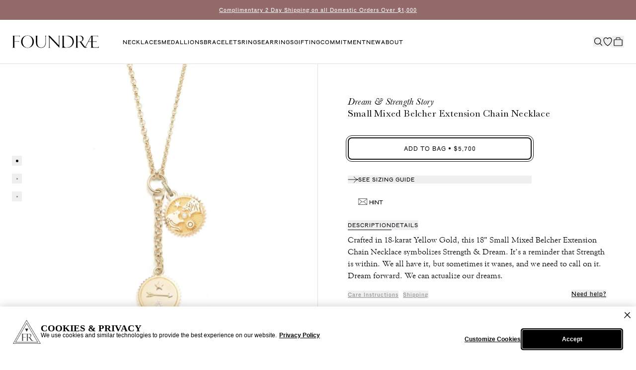

--- FILE ---
content_type: text/css
request_url: https://foundrae.com/cdn/shop/t/182/assets/main.css?v=96633263229762903461767374572
body_size: 29167
content:
/** Shopify CDN: Minification failed

Line 4532:45 Expected "]" to go with "["
Line 4532:54 Unexpected "]"

**/
/*!*********************************************************************************************************************************************!*\
  !*** css ./node_modules/css-loader/dist/cjs.js??ruleSet[1].rules[1].use[1]!./node_modules/postcss-loader/dist/cjs.js!./components/main.css ***!
  \*********************************************************************************************************************************************/
*, ::before, ::after {
  --tw-border-spacing-x: 0;
  --tw-border-spacing-y: 0;
  --tw-translate-x: 0;
  --tw-translate-y: 0;
  --tw-rotate: 0;
  --tw-skew-x: 0;
  --tw-skew-y: 0;
  --tw-scale-x: 1;
  --tw-scale-y: 1;
  --tw-pan-x:  ;
  --tw-pan-y:  ;
  --tw-pinch-zoom:  ;
  --tw-scroll-snap-strictness: proximity;
  --tw-gradient-from-position:  ;
  --tw-gradient-via-position:  ;
  --tw-gradient-to-position:  ;
  --tw-ordinal:  ;
  --tw-slashed-zero:  ;
  --tw-numeric-figure:  ;
  --tw-numeric-spacing:  ;
  --tw-numeric-fraction:  ;
  --tw-ring-inset:  ;
  --tw-ring-offset-width: 0px;
  --tw-ring-offset-color: #fff;
  --tw-ring-color: rgba(59, 130, 246, 0.5);
  --tw-ring-offset-shadow: 0 0 rgba(0,0,0,0);
  --tw-ring-shadow: 0 0 rgba(0,0,0,0);
  --tw-shadow: 0 0 rgba(0,0,0,0);
  --tw-shadow-colored: 0 0 rgba(0,0,0,0);
  --tw-blur:  ;
  --tw-brightness:  ;
  --tw-contrast:  ;
  --tw-grayscale:  ;
  --tw-hue-rotate:  ;
  --tw-invert:  ;
  --tw-saturate:  ;
  --tw-sepia:  ;
  --tw-drop-shadow:  ;
  --tw-backdrop-blur:  ;
  --tw-backdrop-brightness:  ;
  --tw-backdrop-contrast:  ;
  --tw-backdrop-grayscale:  ;
  --tw-backdrop-hue-rotate:  ;
  --tw-backdrop-invert:  ;
  --tw-backdrop-opacity:  ;
  --tw-backdrop-saturate:  ;
  --tw-backdrop-sepia:  ;
  --tw-contain-size:  ;
  --tw-contain-layout:  ;
  --tw-contain-paint:  ;
  --tw-contain-style:  ;
}

::backdrop {
  --tw-border-spacing-x: 0;
  --tw-border-spacing-y: 0;
  --tw-translate-x: 0;
  --tw-translate-y: 0;
  --tw-rotate: 0;
  --tw-skew-x: 0;
  --tw-skew-y: 0;
  --tw-scale-x: 1;
  --tw-scale-y: 1;
  --tw-pan-x:  ;
  --tw-pan-y:  ;
  --tw-pinch-zoom:  ;
  --tw-scroll-snap-strictness: proximity;
  --tw-gradient-from-position:  ;
  --tw-gradient-via-position:  ;
  --tw-gradient-to-position:  ;
  --tw-ordinal:  ;
  --tw-slashed-zero:  ;
  --tw-numeric-figure:  ;
  --tw-numeric-spacing:  ;
  --tw-numeric-fraction:  ;
  --tw-ring-inset:  ;
  --tw-ring-offset-width: 0px;
  --tw-ring-offset-color: #fff;
  --tw-ring-color: rgba(59, 130, 246, 0.5);
  --tw-ring-offset-shadow: 0 0 rgba(0,0,0,0);
  --tw-ring-shadow: 0 0 rgba(0,0,0,0);
  --tw-shadow: 0 0 rgba(0,0,0,0);
  --tw-shadow-colored: 0 0 rgba(0,0,0,0);
  --tw-blur:  ;
  --tw-brightness:  ;
  --tw-contrast:  ;
  --tw-grayscale:  ;
  --tw-hue-rotate:  ;
  --tw-invert:  ;
  --tw-saturate:  ;
  --tw-sepia:  ;
  --tw-drop-shadow:  ;
  --tw-backdrop-blur:  ;
  --tw-backdrop-brightness:  ;
  --tw-backdrop-contrast:  ;
  --tw-backdrop-grayscale:  ;
  --tw-backdrop-hue-rotate:  ;
  --tw-backdrop-invert:  ;
  --tw-backdrop-opacity:  ;
  --tw-backdrop-saturate:  ;
  --tw-backdrop-sepia:  ;
  --tw-contain-size:  ;
  --tw-contain-layout:  ;
  --tw-contain-paint:  ;
  --tw-contain-style:  ;
}/*
! tailwindcss v3.4.17 | MIT License | https://tailwindcss.com
*//*
1. Prevent padding and border from affecting element width. (https://github.com/mozdevs/cssremedy/issues/4)
2. Allow adding a border to an element by just adding a border-width. (https://github.com/tailwindcss/tailwindcss/pull/116)
*/

*,
::before,
::after {
  box-sizing: border-box; /* 1 */
  border-width: 0; /* 2 */
  border-style: solid; /* 2 */
  border-color: #e5e7eb; /* 2 */
}

::before,
::after {
  --tw-content: '';
}

/*
1. Use a consistent sensible line-height in all browsers.
2. Prevent adjustments of font size after orientation changes in iOS.
3. Use a more readable tab size.
4. Use the user's configured `sans` font-family by default.
5. Use the user's configured `sans` font-feature-settings by default.
6. Use the user's configured `sans` font-variation-settings by default.
7. Disable tap highlights on iOS
*/

html,
:host {
  line-height: 1.5; /* 1 */
  -webkit-text-size-adjust: 100%; /* 2 */
  -moz-tab-size: 4; /* 3 */
  -o-tab-size: 4;
     tab-size: 4; /* 3 */
  font-family: ui-sans-serif, system-ui, -apple-system, Segoe UI, Roboto, Ubuntu, Cantarell, Noto Sans, sans-serif, "Apple Color Emoji", "Segoe UI Emoji", "Segoe UI Symbol", "Noto Color Emoji"; /* 4 */
  font-feature-settings: normal; /* 5 */
  font-variation-settings: normal; /* 6 */
  -webkit-tap-highlight-color: transparent; /* 7 */
}

/*
1. Remove the margin in all browsers.
2. Inherit line-height from `html` so users can set them as a class directly on the `html` element.
*/

body {
  margin: 0; /* 1 */
  line-height: inherit; /* 2 */
}

/*
1. Add the correct height in Firefox.
2. Correct the inheritance of border color in Firefox. (https://bugzilla.mozilla.org/show_bug.cgi?id=190655)
3. Ensure horizontal rules are visible by default.
*/

hr {
  height: 0; /* 1 */
  color: inherit; /* 2 */
  border-top-width: 1px; /* 3 */
}

/*
Add the correct text decoration in Chrome, Edge, and Safari.
*/

abbr:where([title]) {
  text-decoration: underline;
  -webkit-text-decoration: underline dotted currentColor;
          text-decoration: underline dotted currentColor;
}

/*
Remove the default font size and weight for headings.
*/

h1,
h2,
h3,
h4,
h5,
h6 {
  font-size: inherit;
  font-weight: inherit;
}

/*
Reset links to optimize for opt-in styling instead of opt-out.
*/

a {
  color: inherit;
  text-decoration: inherit;
}

/*
Add the correct font weight in Edge and Safari.
*/

b,
strong {
  font-weight: bolder;
}

/*
1. Use the user's configured `mono` font-family by default.
2. Use the user's configured `mono` font-feature-settings by default.
3. Use the user's configured `mono` font-variation-settings by default.
4. Correct the odd `em` font sizing in all browsers.
*/

code,
kbd,
samp,
pre {
  font-family: ui-monospace, SFMono-Regular, Menlo, Monaco, Consolas, "Liberation Mono", "Courier New", monospace; /* 1 */
  font-feature-settings: normal; /* 2 */
  font-variation-settings: normal; /* 3 */
  font-size: 1em; /* 4 */
}

/*
Add the correct font size in all browsers.
*/

small {
  font-size: 80%;
}

/*
Prevent `sub` and `sup` elements from affecting the line height in all browsers.
*/

sub,
sup {
  font-size: 75%;
  line-height: 0;
  position: relative;
  vertical-align: baseline;
}

sub {
  bottom: -0.25em;
}

sup {
  top: -0.5em;
}

/*
1. Remove text indentation from table contents in Chrome and Safari. (https://bugs.chromium.org/p/chromium/issues/detail?id=999088, https://bugs.webkit.org/show_bug.cgi?id=201297)
2. Correct table border color inheritance in all Chrome and Safari. (https://bugs.chromium.org/p/chromium/issues/detail?id=935729, https://bugs.webkit.org/show_bug.cgi?id=195016)
3. Remove gaps between table borders by default.
*/

table {
  text-indent: 0; /* 1 */
  border-color: inherit; /* 2 */
  border-collapse: collapse; /* 3 */
}

/*
1. Change the font styles in all browsers.
2. Remove the margin in Firefox and Safari.
3. Remove default padding in all browsers.
*/

button,
input,
optgroup,
select,
textarea {
  font-family: inherit; /* 1 */
  font-feature-settings: inherit; /* 1 */
  font-variation-settings: inherit; /* 1 */
  font-size: 100%; /* 1 */
  font-weight: inherit; /* 1 */
  line-height: inherit; /* 1 */
  letter-spacing: inherit; /* 1 */
  color: inherit; /* 1 */
  margin: 0; /* 2 */
  padding: 0; /* 3 */
}

/*
Remove the inheritance of text transform in Edge and Firefox.
*/

button,
select {
  text-transform: none;
}

/*
1. Correct the inability to style clickable types in iOS and Safari.
2. Remove default button styles.
*/

button,
input:where([type='button']),
input:where([type='reset']),
input:where([type='submit']) {
  -webkit-appearance: button; /* 1 */
  background-color: transparent; /* 2 */
  background-image: none; /* 2 */
}

/*
Use the modern Firefox focus style for all focusable elements.
*/

:-moz-focusring {
  outline: auto;
}

/*
Remove the additional `:invalid` styles in Firefox. (https://github.com/mozilla/gecko-dev/blob/2f9eacd9d3d995c937b4251a5557d95d494c9be1/layout/style/res/forms.css#L728-L737)
*/

:-moz-ui-invalid {
  box-shadow: none;
}

/*
Add the correct vertical alignment in Chrome and Firefox.
*/

progress {
  vertical-align: baseline;
}

/*
Correct the cursor style of increment and decrement buttons in Safari.
*/

::-webkit-inner-spin-button,
::-webkit-outer-spin-button {
  height: auto;
}

/*
1. Correct the odd appearance in Chrome and Safari.
2. Correct the outline style in Safari.
*/

[type='search'] {
  -webkit-appearance: textfield; /* 1 */
  outline-offset: -2px; /* 2 */
}

/*
Remove the inner padding in Chrome and Safari on macOS.
*/

::-webkit-search-decoration {
  -webkit-appearance: none;
}

/*
1. Correct the inability to style clickable types in iOS and Safari.
2. Change font properties to `inherit` in Safari.
*/

::-webkit-file-upload-button {
  -webkit-appearance: button; /* 1 */
  font: inherit; /* 2 */
}

/*
Add the correct display in Chrome and Safari.
*/

summary {
  display: list-item;
}

/*
Removes the default spacing and border for appropriate elements.
*/

blockquote,
dl,
dd,
h1,
h2,
h3,
h4,
h5,
h6,
hr,
figure,
p,
pre {
  margin: 0;
}

fieldset {
  margin: 0;
  padding: 0;
}

legend {
  padding: 0;
}

ol,
ul,
menu {
  list-style: none;
  margin: 0;
  padding: 0;
}

/*
Reset default styling for dialogs.
*/
dialog {
  padding: 0;
}

/*
Prevent resizing textareas horizontally by default.
*/

textarea {
  resize: vertical;
}

/*
1. Reset the default placeholder opacity in Firefox. (https://github.com/tailwindlabs/tailwindcss/issues/3300)
2. Set the default placeholder color to the user's configured gray 400 color.
*/

input::-moz-placeholder, textarea::-moz-placeholder {
  opacity: 1; /* 1 */
  color: #9ca3af; /* 2 */
}

input::placeholder,
textarea::placeholder {
  opacity: 1; /* 1 */
  color: #9ca3af; /* 2 */
}

/*
Set the default cursor for buttons.
*/

button,
[role="button"] {
  cursor: pointer;
}

/*
Make sure disabled buttons don't get the pointer cursor.
*/
:disabled {
  cursor: default;
}

/*
1. Make replaced elements `display: block` by default. (https://github.com/mozdevs/cssremedy/issues/14)
2. Add `vertical-align: middle` to align replaced elements more sensibly by default. (https://github.com/jensimmons/cssremedy/issues/14#issuecomment-634934210)
   This can trigger a poorly considered lint error in some tools but is included by design.
*/

img,
svg,
video,
canvas,
audio,
iframe,
embed,
object {
  display: block; /* 1 */
  vertical-align: middle; /* 2 */
}

/*
Constrain images and videos to the parent width and preserve their intrinsic aspect ratio. (https://github.com/mozdevs/cssremedy/issues/14)
*/

img,
video {
  max-width: 100%;
  height: auto;
}

/* Make elements with the HTML hidden attribute stay hidden by default */
[hidden]:where(:not([hidden="until-found"])) {
  display: none;
}

[type='text'],input:where(:not([type])),[type='email'],[type='url'],[type='password'],[type='number'],[type='date'],[type='datetime-local'],[type='month'],[type='search'],[type='tel'],[type='time'],[type='week'],[multiple],textarea,select {
  -webkit-appearance: none;
     -moz-appearance: none;
          appearance: none;
  background-color: #fff;
  border-color: #6b7280;
  border-width: 1px;
  border-radius: 0px;
  padding-top: 0.5rem;
  padding-right: 0.75rem;
  padding-bottom: 0.5rem;
  padding-left: 0.75rem;
  font-size: 1rem;
  line-height: 1.5rem;
  --tw-shadow: 0 0 rgba(0,0,0,0);
}

[type='text']:focus, input:where(:not([type])):focus, [type='email']:focus, [type='url']:focus, [type='password']:focus, [type='number']:focus, [type='date']:focus, [type='datetime-local']:focus, [type='month']:focus, [type='search']:focus, [type='tel']:focus, [type='time']:focus, [type='week']:focus, [multiple]:focus, textarea:focus, select:focus {
  outline: 2px solid transparent;
  outline-offset: 2px;
  --tw-ring-inset: var(--tw-empty,/*!*/ /*!*/);
  --tw-ring-offset-width: 0px;
  --tw-ring-offset-color: #fff;
  --tw-ring-color: #2563eb;
  --tw-ring-offset-shadow: var(--tw-ring-inset) 0 0 0 var(--tw-ring-offset-width) var(--tw-ring-offset-color);
  --tw-ring-shadow: var(--tw-ring-inset) 0 0 0 calc(1px + var(--tw-ring-offset-width)) var(--tw-ring-color);
  box-shadow: var(--tw-ring-offset-shadow), var(--tw-ring-shadow), var(--tw-shadow);
  border-color: #2563eb;
}

input::-moz-placeholder, textarea::-moz-placeholder {
  color: #6b7280;
  opacity: 1;
}

input::placeholder,textarea::placeholder {
  color: #6b7280;
  opacity: 1;
}

::-webkit-datetime-edit-fields-wrapper {
  padding: 0;
}

::-webkit-date-and-time-value {
  min-height: 1.5em;
  text-align: inherit;
}

::-webkit-datetime-edit {
  display: inline-flex;
}

::-webkit-datetime-edit,::-webkit-datetime-edit-year-field,::-webkit-datetime-edit-month-field,::-webkit-datetime-edit-day-field,::-webkit-datetime-edit-hour-field,::-webkit-datetime-edit-minute-field,::-webkit-datetime-edit-second-field,::-webkit-datetime-edit-millisecond-field,::-webkit-datetime-edit-meridiem-field {
  padding-top: 0;
  padding-bottom: 0;
}

select {
  background-image: url("data:image/svg+xml,%3csvg xmlns='http://www.w3.org/2000/svg' fill='none' viewBox='0 0 20 20'%3e%3cpath stroke='%236b7280' stroke-linecap='round' stroke-linejoin='round' stroke-width='1.5' d='M6 8l4 4 4-4'/%3e%3c/svg%3e");
  background-position: right 0.5rem center;
  background-repeat: no-repeat;
  background-size: 1.5em 1.5em;
  padding-right: 2.5rem;
  -webkit-print-color-adjust: exact;
          print-color-adjust: exact;
}

[multiple],[size]:where(select:not([size="1"])) {
  background-image: none;
  background-image: initial;
  background-position: 0 0;
  background-position: initial;
  background-repeat: repeat;
  background-repeat: initial;
  background-size: auto auto;
  background-size: initial;
  padding-right: 0.75rem;
  -webkit-print-color-adjust: inherit;
          print-color-adjust: inherit;
}

[type='checkbox'],[type='radio'] {
  -webkit-appearance: none;
     -moz-appearance: none;
          appearance: none;
  padding: 0;
  -webkit-print-color-adjust: exact;
          print-color-adjust: exact;
  display: inline-block;
  vertical-align: middle;
  background-origin: border-box;
  -webkit-user-select: none;
     -moz-user-select: none;
          user-select: none;
  flex-shrink: 0;
  height: 1rem;
  width: 1rem;
  color: #2563eb;
  background-color: #fff;
  border-color: #6b7280;
  border-width: 1px;
  --tw-shadow: 0 0 rgba(0,0,0,0);
}

[type='checkbox'] {
  border-radius: 0px;
}

[type='radio'] {
  border-radius: 100%;
}

[type='checkbox']:focus,[type='radio']:focus {
  outline: 2px solid transparent;
  outline-offset: 2px;
  --tw-ring-inset: var(--tw-empty,/*!*/ /*!*/);
  --tw-ring-offset-width: 2px;
  --tw-ring-offset-color: #fff;
  --tw-ring-color: #2563eb;
  --tw-ring-offset-shadow: var(--tw-ring-inset) 0 0 0 var(--tw-ring-offset-width) var(--tw-ring-offset-color);
  --tw-ring-shadow: var(--tw-ring-inset) 0 0 0 calc(2px + var(--tw-ring-offset-width)) var(--tw-ring-color);
  box-shadow: var(--tw-ring-offset-shadow), var(--tw-ring-shadow), var(--tw-shadow);
}

[type='checkbox']:checked,[type='radio']:checked {
  border-color: transparent;
  background-color: currentColor;
  background-size: 100% 100%;
  background-position: center;
  background-repeat: no-repeat;
}

[type='checkbox']:checked {
  background-image: url("data:image/svg+xml,%3csvg viewBox='0 0 16 16' fill='white' xmlns='http://www.w3.org/2000/svg'%3e%3cpath d='M12.207 4.793a1 1 0 010 1.414l-5 5a1 1 0 01-1.414 0l-2-2a1 1 0 011.414-1.414L6.5 9.086l4.293-4.293a1 1 0 011.414 0z'/%3e%3c/svg%3e");
}

@media (forced-colors: active)  {

  [type='checkbox']:checked {
    -webkit-appearance: auto;
       -moz-appearance: auto;
            appearance: auto;
  }
}

[type='radio']:checked {
  background-image: url("data:image/svg+xml,%3csvg viewBox='0 0 16 16' fill='white' xmlns='http://www.w3.org/2000/svg'%3e%3ccircle cx='8' cy='8' r='3'/%3e%3c/svg%3e");
}

@media (forced-colors: active)  {

  [type='radio']:checked {
    -webkit-appearance: auto;
       -moz-appearance: auto;
            appearance: auto;
  }
}

[type='checkbox']:checked:hover,[type='checkbox']:checked:focus,[type='radio']:checked:hover,[type='radio']:checked:focus {
  border-color: transparent;
  background-color: currentColor;
}

[type='checkbox']:indeterminate {
  background-image: url("data:image/svg+xml,%3csvg xmlns='http://www.w3.org/2000/svg' fill='none' viewBox='0 0 16 16'%3e%3cpath stroke='white' stroke-linecap='round' stroke-linejoin='round' stroke-width='2' d='M4 8h8'/%3e%3c/svg%3e");
  border-color: transparent;
  background-color: currentColor;
  background-size: 100% 100%;
  background-position: center;
  background-repeat: no-repeat;
}

@media (forced-colors: active)  {

  [type='checkbox']:indeterminate {
    -webkit-appearance: auto;
       -moz-appearance: auto;
            appearance: auto;
  }
}

[type='checkbox']:indeterminate:hover,[type='checkbox']:indeterminate:focus {
  border-color: transparent;
  background-color: currentColor;
}

[type='file'] {
  background: transparent none repeat 0 0 / auto auto padding-box border-box scroll;
  background: initial;
  border-color: inherit;
  border-width: 0;
  border-radius: 0;
  padding: 0;
  font-size: inherit;
  line-height: inherit;
}

[type='file']:focus {
  outline: 1px solid ButtonText;
  outline: 1px auto -webkit-focus-ring-color;
}
  html {
  font-family: Baskerville, sans-serif;
  font-size: 16px;
  -webkit-font-smoothing: antialiased;
  -moz-osx-font-smoothing: grayscale;
}

  body {
  font-family: A-Gothic, sans-serif;
  font-size: 1rem;
  letter-spacing: 0px;
}

  [data-aria-hidden='true'] {
  display: none;
}

  h1,
  .h1 {
  font-family: Baskerville, sans-serif;
  font-size: 1.875rem;
  line-height: 116%;
  letter-spacing: 0px;
}

  @media (min-width: 1024px) {

  h1,
  .h1 {
    font-size: 3.125rem;
    line-height: 124%;
    letter-spacing: 0px;
  }
}

  h2,
  .h2 {
  font-family: Baskerville, sans-serif;
  font-size: 1.375rem;
  line-height: 30px;
  letter-spacing: 0px;
}

  @media (min-width: 1024px) {

  h2,
  .h2 {
    font-size: 1.875rem;
    line-height: 42px;
    letter-spacing: 0.2px;
  }
}

  h3,
  .h3 {
  font-family: Baskerville, sans-serif;
  font-size: 1.125rem;
  line-height: 27px;
  letter-spacing: 0.2px;
}

  @media (min-width: 1024px) {

  h3,
  .h3 {
    font-size: 1.5625rem;
    line-height: 40px;
    letter-spacing: 0.2px;
  }
}

  h4,
  .h4 {
  font-family: Baskerville, sans-serif;
  font-size: 1.125rem;
  line-height: 26px;
  letter-spacing: 0px;
}

  @media (min-width: 1024px) {

  h4,
  .h4 {
    font-size: 1.375rem;
    line-height: 32px;
    letter-spacing: 0px;
  }
}

  h5,
  .h5 {
  font-family: Baskerville, sans-serif;
  font-size: 1.625rem;
  line-height: 38px;
  letter-spacing: 0px;
}

  @media (min-width: 1024px) {

  h5,
  .h5 {
    font-size: 1.125rem;
    line-height: 38px;
    letter-spacing: 0px;
  }
}

  a {
  --tw-text-opacity: 1;
  color: rgba(0, 0, 0, 1);
  color: rgba(0, 0, 0, var(--tw-text-opacity, 1));
}

  a:hover {
  text-decoration-line: underline;
}

  details > summary {
    list-style: none;
  }

  details summary::-webkit-details-marker {
    display: none;
  }
.container {
  width: 100%;
  margin-right: auto;
  margin-left: auto;
}
@media (min-width: none) {

  .container {
    max-width: none;
  }
}
.container {
  margin-left: auto;
  margin-right: auto;
  max-width: 90rem;
  padding-left: 1.25rem;
  padding-right: 1.25rem;
}
@media (min-width: 1024px) {

  .container {
    padding-left: 2.5rem;
    padding-right: 2.5rem;
  }
}
.button {
  position: relative;
  display: inline-flex;
  width: calc(100% - 8px);
  align-items: center;
  justify-content: center;
  border-radius: 0.5rem;
  border-width: 2px;
  padding-top: 0.5rem;
  padding-bottom: 0.5rem;
  text-decoration-line: none;
  font-family: A-Gothic, sans-serif;
  font-size: 0.75rem;
  line-height: 25px;
  letter-spacing: 0.12em;
}
.button:focus {
  outline: 2px solid transparent;
  outline-offset: 2px;
  --tw-ring-offset-shadow: var(--tw-ring-inset) 0 0 0 var(--tw-ring-offset-width) var(--tw-ring-offset-color);
  --tw-ring-shadow: var(--tw-ring-inset) 0 0 0 calc(2px + var(--tw-ring-offset-width)) var(--tw-ring-color);
  box-shadow: var(--tw-ring-offset-shadow), var(--tw-ring-shadow), 0 0 rgba(0,0,0,0);
  box-shadow: var(--tw-ring-offset-shadow), var(--tw-ring-shadow), var(--tw-shadow, 0 0 rgba(0,0,0,0));
  --tw-ring-opacity: 1;
  --tw-ring-color: rgba(99, 102, 241, var(--tw-ring-opacity, 1));
  --tw-ring-offset-width: 2px;
}
.button:disabled {
  cursor: not-allowed;
}
@media (min-width: 768px) {

  .button {
    width: -moz-fit-content;
    width: fit-content;
    padding-left: 2.5rem;
    padding-right: 2.5rem;
  }
}
.button--primary {
  border-width: 2px;
  --tw-border-opacity: 1;
  border-color: rgba(15, 18, 23, 1);
  border-color: rgba(15, 18, 23, var(--tw-border-opacity, 1));
  --tw-bg-opacity: 1;
  background-color: rgba(15, 18, 23, 1);
  background-color: rgba(15, 18, 23, var(--tw-bg-opacity, 1));
  --tw-text-opacity: 1;
  color: rgba(255, 255, 255, 1);
  color: rgba(255, 255, 255, var(--tw-text-opacity, 1));
  transition-property: color, background-color, border-color, text-decoration-color, fill, stroke;
  transition-timing-function: cubic-bezier(0.4, 0, 0.2, 1);
  transition-duration: 150ms;
}
.button--primary:hover {
  --tw-bg-opacity: 1;
  background-color: rgba(255, 255, 255, 1);
  background-color: rgba(255, 255, 255, var(--tw-bg-opacity, 1));
  --tw-text-opacity: 1;
  color: rgba(15, 18, 23, 1);
  color: rgba(15, 18, 23, var(--tw-text-opacity, 1));
}
.button--primary:disabled {
  --tw-border-opacity: 1;
  border-color: rgba(226, 232, 240, 1);
  border-color: rgba(226, 232, 240, var(--tw-border-opacity, 1));
  --tw-bg-opacity: 1;
  background-color: rgba(248, 250, 252, 1);
  background-color: rgba(248, 250, 252, var(--tw-bg-opacity, 1));
  --tw-text-opacity: 1;
  color: rgba(100, 116, 139, 1);
  color: rgba(100, 116, 139, var(--tw-text-opacity, 1));
}
.button--primary:hover:disabled {
  --tw-bg-opacity: 1;
  background-color: rgba(248, 250, 252, 1);
  background-color: rgba(248, 250, 252, var(--tw-bg-opacity, 1));
}
.button--primary-transparent {
  border-width: 2px;
  --tw-border-opacity: 1;
  border-color: rgba(15, 18, 23, 1);
  border-color: rgba(15, 18, 23, var(--tw-border-opacity, 1));
  background-color: transparent;
  --tw-text-opacity: 1;
  color: rgba(15, 18, 23, 1);
  color: rgba(15, 18, 23, var(--tw-text-opacity, 1));
  transition-property: color, background-color, border-color, text-decoration-color, fill, stroke;
  transition-timing-function: cubic-bezier(0.4, 0, 0.2, 1);
  transition-duration: 150ms;
}
.button--primary-transparent:hover {
  --tw-bg-opacity: 1;
  background-color: rgba(15, 18, 23, 1);
  background-color: rgba(15, 18, 23, var(--tw-bg-opacity, 1));
  --tw-text-opacity: 1;
  color: rgba(255, 255, 255, 1);
  color: rgba(255, 255, 255, var(--tw-text-opacity, 1));
}
.button--secondary {
  border-width: 2px;
  --tw-border-opacity: 1;
  border-color: rgba(15, 18, 23, 1);
  border-color: rgba(15, 18, 23, var(--tw-border-opacity, 1));
  --tw-bg-opacity: 1;
  background-color: rgba(255, 255, 255, 1);
  background-color: rgba(255, 255, 255, var(--tw-bg-opacity, 1));
  --tw-text-opacity: 1;
  color: rgba(15, 18, 23, 1);
  color: rgba(15, 18, 23, var(--tw-text-opacity, 1));
  transition-property: color, background-color, border-color, text-decoration-color, fill, stroke;
  transition-timing-function: cubic-bezier(0.4, 0, 0.2, 1);
  transition-duration: 150ms;
}
.button--secondary:hover {
  --tw-bg-opacity: 1;
  background-color: rgba(15, 18, 23, 1);
  background-color: rgba(15, 18, 23, var(--tw-bg-opacity, 1));
  --tw-text-opacity: 1;
  color: rgba(255, 255, 255, 1);
  color: rgba(255, 255, 255, var(--tw-text-opacity, 1));
}
.button--secondary-transparent {
  border-width: 2px;
  --tw-border-opacity: 1;
  border-color: rgba(255, 255, 255, 1);
  border-color: rgba(255, 255, 255, var(--tw-border-opacity, 1));
  --tw-text-opacity: 1;
  color: rgba(255, 255, 255, 1);
  color: rgba(255, 255, 255, var(--tw-text-opacity, 1));
  transition-property: color, background-color, border-color, text-decoration-color, fill, stroke;
  transition-timing-function: cubic-bezier(0.4, 0, 0.2, 1);
  transition-duration: 150ms;
}
.button--secondary-transparent:hover {
  --tw-bg-opacity: 1;
  background-color: rgba(255, 255, 255, 1);
  background-color: rgba(255, 255, 255, var(--tw-bg-opacity, 1));
  --tw-text-opacity: 1;
  color: rgba(15, 18, 23, 1);
  color: rgba(15, 18, 23, var(--tw-text-opacity, 1));
}
.button--disabled {
  cursor: not-allowed;
  border-width: 2px;
  --tw-border-opacity: 1;
  border-color: rgba(15, 18, 23, 1);
  border-color: rgba(15, 18, 23, var(--tw-border-opacity, 1));
  --tw-bg-opacity: 1;
  background-color: rgba(255, 255, 255, 1);
  background-color: rgba(255, 255, 255, var(--tw-bg-opacity, 1));
  --tw-text-opacity: 1;
  color: rgba(15, 18, 23, 1);
  color: rgba(15, 18, 23, var(--tw-text-opacity, 1));
  opacity: 0.5;
  transition-property: color, background-color, border-color, text-decoration-color, fill, stroke;
  transition-timing-function: cubic-bezier(0.4, 0, 0.2, 1);
  transition-duration: 150ms;
}
.input-wrapper,
  .select-wrapper {
  border-width: 1px;
  --tw-border-opacity: 1;
  border-color: rgba(209, 213, 219, 1);
  border-color: rgba(209, 213, 219, var(--tw-border-opacity, 1));
  padding-left: 0.75rem;
  padding-right: 0.75rem;
  padding-top: 0.5rem;
  padding-bottom: 0.5rem;
}
.input-wrapper[focus-within],
  .select-wrapper[focus-within] {
  --tw-border-opacity: 1;
  border-color: rgba(79, 70, 229, 1);
  border-color: rgba(79, 70, 229, var(--tw-border-opacity, 1));
  --tw-ring-offset-shadow: var(--tw-ring-inset) 0 0 0 var(--tw-ring-offset-width) var(--tw-ring-offset-color);
  --tw-ring-shadow: var(--tw-ring-inset) 0 0 0 calc(1px + var(--tw-ring-offset-width)) var(--tw-ring-color);
  box-shadow: var(--tw-ring-offset-shadow), var(--tw-ring-shadow), 0 0 rgba(0,0,0,0);
  box-shadow: var(--tw-ring-offset-shadow), var(--tw-ring-shadow), var(--tw-shadow, 0 0 rgba(0,0,0,0));
  --tw-ring-opacity: 1;
  --tw-ring-color: rgba(79, 70, 229, var(--tw-ring-opacity, 1));
}
.input-wrapper[focus-within],
  .select-wrapper[focus-within] {
  --tw-border-opacity: 1;
  border-color: rgba(79, 70, 229, 1);
  border-color: rgba(79, 70, 229, var(--tw-border-opacity, 1));
  --tw-ring-offset-shadow: var(--tw-ring-inset) 0 0 0 var(--tw-ring-offset-width) var(--tw-ring-offset-color);
  --tw-ring-shadow: var(--tw-ring-inset) 0 0 0 calc(1px + var(--tw-ring-offset-width)) var(--tw-ring-color);
  box-shadow: var(--tw-ring-offset-shadow), var(--tw-ring-shadow), 0 0 rgba(0,0,0,0);
  box-shadow: var(--tw-ring-offset-shadow), var(--tw-ring-shadow), var(--tw-shadow, 0 0 rgba(0,0,0,0));
  --tw-ring-opacity: 1;
  --tw-ring-color: rgba(79, 70, 229, var(--tw-ring-opacity, 1));
}
.input-wrapper[focus-within],
  .select-wrapper[focus-within] {
  --tw-border-opacity: 1;
  border-color: rgba(79, 70, 229, 1);
  border-color: rgba(79, 70, 229, var(--tw-border-opacity, 1));
  --tw-ring-offset-shadow: var(--tw-ring-inset) 0 0 0 var(--tw-ring-offset-width) var(--tw-ring-offset-color);
  --tw-ring-shadow: var(--tw-ring-inset) 0 0 0 calc(1px + var(--tw-ring-offset-width)) var(--tw-ring-color);
  box-shadow: var(--tw-ring-offset-shadow), var(--tw-ring-shadow), 0 0 rgba(0,0,0,0);
  box-shadow: var(--tw-ring-offset-shadow), var(--tw-ring-shadow), var(--tw-shadow, 0 0 rgba(0,0,0,0));
  --tw-ring-opacity: 1;
  --tw-ring-color: rgba(79, 70, 229, var(--tw-ring-opacity, 1));
}
.input-wrapper:focus-within,
  .select-wrapper:focus-within {
  --tw-border-opacity: 1;
  border-color: rgba(79, 70, 229, 1);
  border-color: rgba(79, 70, 229, var(--tw-border-opacity, 1));
  --tw-ring-offset-shadow: var(--tw-ring-inset) 0 0 0 var(--tw-ring-offset-width) var(--tw-ring-offset-color);
  --tw-ring-shadow: var(--tw-ring-inset) 0 0 0 calc(1px + var(--tw-ring-offset-width)) var(--tw-ring-color);
  box-shadow: var(--tw-ring-offset-shadow), var(--tw-ring-shadow), 0 0 rgba(0,0,0,0);
  box-shadow: var(--tw-ring-offset-shadow), var(--tw-ring-shadow), var(--tw-shadow, 0 0 rgba(0,0,0,0));
  --tw-ring-opacity: 1;
  --tw-ring-color: rgba(79, 70, 229, var(--tw-ring-opacity, 1));
}
.input-label,
  .select-label {
  display: block;
  font-size: 0.75rem;
  font-weight: 500;
  --tw-text-opacity: 1;
  color: rgba(17, 24, 39, 1);
  color: rgba(17, 24, 39, var(--tw-text-opacity, 1));
}
.input,
  .select {
  display: block;
  width: 100%;
  border-radius: 0.75rem;
  border-width: 1px;
  --tw-border-opacity: 1;
  border-color: rgba(145, 145, 145, 1);
  border-color: rgba(145, 145, 145, var(--tw-border-opacity, 1));
  padding: 0.625rem;
  font-family: GoudyOldStyle, sans-serif;
  font-size: 1.25rem;
  line-height: 26px;
  letter-spacing: 0px;
}
.input:focus,
  .select:focus {
  --tw-border-opacity: 1;
  border-color: rgba(32, 32, 32, 1);
  border-color: rgba(32, 32, 32, var(--tw-border-opacity, 1));
  --tw-ring-offset-shadow: var(--tw-ring-inset) 0 0 0 var(--tw-ring-offset-width) var(--tw-ring-offset-color);
  --tw-ring-shadow: var(--tw-ring-inset) 0 0 0 calc(0px + var(--tw-ring-offset-width)) var(--tw-ring-color);
  box-shadow: var(--tw-ring-offset-shadow), var(--tw-ring-shadow), 0 0 rgba(0,0,0,0);
  box-shadow: var(--tw-ring-offset-shadow), var(--tw-ring-shadow), var(--tw-shadow, 0 0 rgba(0,0,0,0));
}
.textarea {
  display: block;
  height: 13rem;
  width: 100%;
  resize: none;
  border-radius: 0.75rem;
  border-width: 1px;
  --tw-border-opacity: 1;
  border-color: rgba(145, 145, 145, 1);
  border-color: rgba(145, 145, 145, var(--tw-border-opacity, 1));
  padding: 0.625rem;
  font-family: GoudyOldStyle, sans-serif;
  font-size: 1.25rem;
  line-height: 26px;
  letter-spacing: 0px;
}
.textarea:focus {
  --tw-border-opacity: 1;
  border-color: rgba(32, 32, 32, 1);
  border-color: rgba(32, 32, 32, var(--tw-border-opacity, 1));
  --tw-ring-offset-shadow: var(--tw-ring-inset) 0 0 0 var(--tw-ring-offset-width) var(--tw-ring-offset-color);
  --tw-ring-shadow: var(--tw-ring-inset) 0 0 0 calc(0px + var(--tw-ring-offset-width)) var(--tw-ring-color);
  box-shadow: var(--tw-ring-offset-shadow), var(--tw-ring-shadow), 0 0 rgba(0,0,0,0);
  box-shadow: var(--tw-ring-offset-shadow), var(--tw-ring-shadow), var(--tw-shadow, 0 0 rgba(0,0,0,0));
}
.button:hover span {
  border-width: 2px;
}
.sr-only {
  position: absolute;
  width: 1px;
  height: 1px;
  padding: 0;
  margin: -1px;
  overflow: hidden;
  clip: rect(0, 0, 0, 0);
  white-space: nowrap;
  border-width: 0;
}
.pointer-events-none {
  pointer-events: none;
}
.visible {
  visibility: visible;
}
.invisible {
  visibility: hidden;
}
.\!static {
  position: static !important;
}
.static {
  position: static;
}
.fixed {
  position: fixed;
}
.absolute {
  position: absolute;
}
.relative {
  position: relative;
}
.sticky {
  position: sticky;
}
.-inset-0\.5 {
  top: -0.125rem;
  right: -0.125rem;
  bottom: -0.125rem;
  left: -0.125rem;
}
.-inset-1 {
  top: -0.25rem;
  right: -0.25rem;
  bottom: -0.25rem;
  left: -0.25rem;
}
.inset-0 {
  top: 0px;
  right: 0px;
  bottom: 0px;
  left: 0px;
}
.inset-x-0 {
  left: 0px;
  right: 0px;
}
.inset-y-0 {
  top: 0px;
  bottom: 0px;
}
.\!left-\[10px\] {
  left: 10px !important;
}
.\!right-\[10px\] {
  right: 10px !important;
}
.\!top-\[30\%\] {
  top: 30% !important;
}
.\!top-\[34\%\] {
  top: 34% !important;
}
.-bottom-0\.5 {
  bottom: -0.125rem;
}
.-bottom-1 {
  bottom: -0.25rem;
}
.-bottom-2 {
  bottom: -0.5rem;
}
.-right-4 {
  right: -1rem;
}
.-right-5 {
  right: -1.25rem;
}
.-right-\[9px\] {
  right: -9px;
}
.-top-\[30px\] {
  top: -30px;
}
.bottom-0 {
  bottom: 0px;
}
.bottom-28 {
  bottom: 7rem;
}
.left-0 {
  left: 0px;
}
.left-1\/2 {
  left: 50%;
}
.left-5 {
  left: 1.25rem;
}
.left-8 {
  left: 2rem;
}
.right-0 {
  right: 0px;
}
.right-11 {
  right: 2.75rem;
}
.right-4 {
  right: 1rem;
}
.right-5 {
  right: 1.25rem;
}
.right-6 {
  right: 1.5rem;
}
.right-7 {
  right: 1.75rem;
}
.right-\[40px\] {
  right: 40px;
}
.top-0 {
  top: 0px;
}
.top-1\/2 {
  top: 50%;
}
.top-10 {
  top: 2.5rem;
}
.top-11 {
  top: 2.75rem;
}
.top-2\.5 {
  top: 0.625rem;
}
.top-3 {
  top: 0.75rem;
}
.top-5 {
  top: 1.25rem;
}
.top-6 {
  top: 1.5rem;
}
.top-7 {
  top: 1.75rem;
}
.top-8 {
  top: 2rem;
}
.top-\[105px\] {
  top: 105px;
}
.top-\[14px\] {
  top: 14px;
}
.top-\[50vh\] {
  top: 50vh;
}
.top-full {
  top: 100%;
}
.\!z-2 {
  z-index: 2 !important;
}
.-z-1 {
  z-index: -1;
}
.z-1 {
  z-index: 1;
}
.z-10 {
  z-index: 10;
}
.z-2 {
  z-index: 2;
}
.z-20 {
  z-index: 20;
}
.z-3 {
  z-index: 3;
}
.z-30 {
  z-index: 30;
}
.z-40 {
  z-index: 40;
}
.z-50 {
  z-index: 50;
}
.order-1 {
  order: 1;
}
.order-2 {
  order: 2;
}
.order-3 {
  order: 3;
}
.col-span-2 {
  grid-column: span 2 / span 2;
}
.col-span-6 {
  grid-column: span 6 / span 6;
}
.col-span-full {
  grid-column: 1 / -1;
}
.row-span-2 {
  grid-row: span 2 / span 2;
}
.float-left {
  float: left;
}
.clear-both {
  clear: both;
}
.-m-1 {
  margin: -0.25rem;
}
.m-0 {
  margin: 0px;
}
.m-1 {
  margin: 0.25rem;
}
.m-\[5px\] {
  margin: 5px;
}
.m-auto {
  margin: auto;
}
.-mx-6 {
  margin-left: -1.5rem;
  margin-right: -1.5rem;
}
.-mx-px {
  margin-left: -1px;
  margin-right: -1px;
}
.mx-0 {
  margin-left: 0px;
  margin-right: 0px;
}
.mx-auto {
  margin-left: auto;
  margin-right: auto;
}
.my-0 {
  margin-top: 0px;
  margin-bottom: 0px;
}
.my-16 {
  margin-top: 4rem;
  margin-bottom: 4rem;
}
.my-2 {
  margin-top: 0.5rem;
  margin-bottom: 0.5rem;
}
.my-4 {
  margin-top: 1rem;
  margin-bottom: 1rem;
}
.my-5 {
  margin-top: 1.25rem;
  margin-bottom: 1.25rem;
}
.my-8 {
  margin-top: 2rem;
  margin-bottom: 2rem;
}
.-mb-14 {
  margin-bottom: -3.5rem;
}
.-ml-px {
  margin-left: -1px;
}
.-mt-\[5px\] {
  margin-top: -5px;
}
.mb-0 {
  margin-bottom: 0px;
}
.mb-0\.5 {
  margin-bottom: 0.125rem;
}
.mb-1 {
  margin-bottom: 0.25rem;
}
.mb-10 {
  margin-bottom: 2.5rem;
}
.mb-12 {
  margin-bottom: 3rem;
}
.mb-16 {
  margin-bottom: 4rem;
}
.mb-2 {
  margin-bottom: 0.5rem;
}
.mb-2\.5 {
  margin-bottom: 0.625rem;
}
.mb-3 {
  margin-bottom: 0.75rem;
}
.mb-36 {
  margin-bottom: 9rem;
}
.mb-4 {
  margin-bottom: 1rem;
}
.mb-5 {
  margin-bottom: 1.25rem;
}
.mb-6 {
  margin-bottom: 1.5rem;
}
.mb-7 {
  margin-bottom: 1.75rem;
}
.mb-8 {
  margin-bottom: 2rem;
}
.mb-9 {
  margin-bottom: 2.25rem;
}
.mb-\[34px\] {
  margin-bottom: 34px;
}
.mb-\[64px\] {
  margin-bottom: 64px;
}
.ml-1 {
  margin-left: 0.25rem;
}
.ml-2 {
  margin-left: 0.5rem;
}
.ml-4 {
  margin-left: 1rem;
}
.ml-auto {
  margin-left: auto;
}
.mr-1 {
  margin-right: 0.25rem;
}
.mr-2 {
  margin-right: 0.5rem;
}
.mr-3 {
  margin-right: 0.75rem;
}
.mr-4 {
  margin-right: 1rem;
}
.mr-5 {
  margin-right: 1.25rem;
}
.mr-6 {
  margin-right: 1.5rem;
}
.mt-0 {
  margin-top: 0px;
}
.mt-1 {
  margin-top: 0.25rem;
}
.mt-10 {
  margin-top: 2.5rem;
}
.mt-2 {
  margin-top: 0.5rem;
}
.mt-2\.5 {
  margin-top: 0.625rem;
}
.mt-3 {
  margin-top: 0.75rem;
}
.mt-4 {
  margin-top: 1rem;
}
.mt-5 {
  margin-top: 1.25rem;
}
.mt-6 {
  margin-top: 1.5rem;
}
.mt-7 {
  margin-top: 1.75rem;
}
.mt-8 {
  margin-top: 2rem;
}
.mt-9 {
  margin-top: 2.25rem;
}
.mt-\[25px\] {
  margin-top: 25px;
}
.mt-\[38px\] {
  margin-top: 38px;
}
.mt-\[3px\] {
  margin-top: 3px;
}
.mt-\[46px\] {
  margin-top: 46px;
}
.mt-auto {
  margin-top: auto;
}
.box-border {
  box-sizing: border-box;
}
.line-clamp-2 {
  overflow: hidden;
  display: -webkit-box;
  -webkit-box-orient: vertical;
  -webkit-line-clamp: 2;
}
.block {
  display: block;
}
.inline-block {
  display: inline-block;
}
.flex {
  display: flex;
}
.inline-flex {
  display: inline-flex;
}
.flow-root {
  display: flow-root;
}
.grid {
  display: grid;
}
.contents {
  display: contents;
}
.hidden {
  display: none;
}
.aspect-\[5\/5\] {
  aspect-ratio: 5/5;
}
.\!h-\[40px\] {
  height: 40px !important;
}
.\!h-full {
  height: 100% !important;
}
.\!h-screen {
  height: 100vh !important;
}
.h-0 {
  height: 0px;
}
.h-1 {
  height: 0.25rem;
}
.h-1\/2 {
  height: 50%;
}
.h-10 {
  height: 2.5rem;
}
.h-11 {
  height: 2.75rem;
}
.h-12 {
  height: 3rem;
}
.h-16 {
  height: 4rem;
}
.h-2 {
  height: 0.5rem;
}
.h-2\.5 {
  height: 0.625rem;
}
.h-20 {
  height: 5rem;
}
.h-28 {
  height: 7rem;
}
.h-3 {
  height: 0.75rem;
}
.h-4 {
  height: 1rem;
}
.h-40 {
  height: 10rem;
}
.h-5 {
  height: 1.25rem;
}
.h-500 {
  height: 500px;
}
.h-6 {
  height: 1.5rem;
}
.h-7 {
  height: 1.75rem;
}
.h-80 {
  height: 20rem;
}
.h-\[100vh\] {
  height: 100vh;
}
.h-\[157px\] {
  height: 157px;
}
.h-\[190px\] {
  height: 190px;
}
.h-\[200px\] {
  height: 200px;
}
.h-\[282px\] {
  height: 282px;
}
.h-\[450px\] {
  height: 450px;
}
.h-\[53px\] {
  height: 53px;
}
.h-\[75vh\] {
  height: 75vh;
}
.h-auto {
  height: auto;
}
.h-fit {
  height: -moz-fit-content;
  height: fit-content;
}
.h-full {
  height: 100%;
}
.h-px {
  height: 1px;
}
.max-h-0 {
  max-height: 0px;
}
.max-h-1000 {
  max-height: 62.5rem;
}
.max-h-600 {
  max-height: 37.5rem;
}
.max-h-750 {
  max-height: 750px;
}
.max-h-800 {
  max-height: 800px;
}
.max-h-\[306px\] {
  max-height: 306px;
}
.max-h-\[400px\] {
  max-height: 400px;
}
.max-h-\[50vh\] {
  max-height: 50vh;
}
.max-h-full {
  max-height: 100%;
}
.min-h-200 {
  min-height: 12.5rem;
}
.min-h-350 {
  min-height: 21.875rem;
}
.min-h-400 {
  min-height: 25rem;
}
.min-h-500 {
  min-height: 31.25rem;
}
.min-h-\[50vh\] {
  min-height: 50vh;
}
.min-h-full {
  min-height: 100%;
}
.min-h-screen {
  min-height: 100vh;
}
.\!w-5\/6 {
  width: 83.333333% !important;
}
.\!w-\[100px\] {
  width: 100px !important;
}
.\!w-\[400px\] {
  width: 400px !important;
}
.\!w-\[40px\] {
  width: 40px !important;
}
.\!w-\[420px\] {
  width: 420px !important;
}
.\!w-full {
  width: 100% !important;
}
.w-0 {
  width: 0px;
}
.w-1\/2 {
  width: 50%;
}
.w-1\/3 {
  width: 33.333333%;
}
.w-1\/5 {
  width: 20%;
}
.w-12 {
  width: 3rem;
}
.w-16 {
  width: 4rem;
}
.w-2 {
  width: 0.5rem;
}
.w-2\.5 {
  width: 0.625rem;
}
.w-2\/3 {
  width: 66.666667%;
}
.w-20 {
  width: 5rem;
}
.w-24 {
  width: 6rem;
}
.w-3 {
  width: 0.75rem;
}
.w-36 {
  width: 9rem;
}
.w-4 {
  width: 1rem;
}
.w-40 {
  width: 10rem;
}
.w-5 {
  width: 1.25rem;
}
.w-6 {
  width: 1.5rem;
}
.w-7 {
  width: 1.75rem;
}
.w-72 {
  width: 18rem;
}
.w-8 {
  width: 2rem;
}
.w-80 {
  width: 20rem;
}
.w-\[100px\] {
  width: 100px;
}
.w-\[120px\] {
  width: 120px;
}
.w-\[200px\] {
  width: 200px;
}
.w-\[270px\] {
  width: 270px;
}
.w-\[300px\] {
  width: 300px;
}
.w-\[54px\] {
  width: 54px;
}
.w-\[880px\] {
  width: 880px;
}
.w-btn_width {
  width: calc(100% - 8px);
}
.w-fit {
  width: -moz-fit-content;
  width: fit-content;
}
.w-full {
  width: 100%;
}
.min-w-0 {
  min-width: 0px;
}
.min-w-220 {
  min-width: 220px;
}
.min-w-72 {
  min-width: 18rem;
}
.min-w-80 {
  min-width: 320px;
}
.min-w-\[170px\] {
  min-width: 170px;
}
.\!max-w-full {
  max-width: 100% !important;
}
.max-w-150 {
  max-width: 9.375rem;
}
.max-w-2xl {
  max-width: 42rem;
}
.max-w-3xl {
  max-width: 48rem;
}
.max-w-4xl {
  max-width: 56rem;
}
.max-w-52 {
  max-width: 208px;
}
.max-w-5xl {
  max-width: 64rem;
}
.max-w-72 {
  max-width: 288px;
}
.max-w-80 {
  max-width: 20rem;
}
.max-w-920 {
  max-width: 57.5rem;
}
.max-w-\[1440px\] {
  max-width: 1440px;
}
.max-w-\[20px\] {
  max-width: 20px;
}
.max-w-\[300px\] {
  max-width: 300px;
}
.max-w-container {
  max-width: 90rem;
}
.max-w-fit {
  max-width: -moz-fit-content;
  max-width: fit-content;
}
.max-w-full {
  max-width: 100%;
}
.max-w-lg {
  max-width: 32rem;
}
.max-w-md {
  max-width: 28rem;
}
.max-w-panel {
  max-width: 18.75rem;
}
.max-w-screen-lg {
  max-width: 1024px;
}
.max-w-xl {
  max-width: 36rem;
}
.max-w-xs {
  max-width: 20rem;
}
.flex-1 {
  flex: 1 1 0%;
}
.flex-shrink-0 {
  flex-shrink: 0;
}
.shrink-0 {
  flex-shrink: 0;
}
.grow {
  flex-grow: 1;
}
.basis-1\/2 {
  flex-basis: 50%;
}
.\!translate-x-0 {
  --tw-translate-x: 0px !important;
  transform: translate(var(--tw-translate-x), var(--tw-translate-y)) rotate(var(--tw-rotate)) skewX(var(--tw-skew-x)) skewY(var(--tw-skew-y)) scaleX(var(--tw-scale-x)) scaleY(var(--tw-scale-y)) !important;
}
.-translate-x-1\/2 {
  --tw-translate-x: -50%;
  transform: translate(var(--tw-translate-x), var(--tw-translate-y)) rotate(var(--tw-rotate)) skewX(var(--tw-skew-x)) skewY(var(--tw-skew-y)) scaleX(var(--tw-scale-x)) scaleY(var(--tw-scale-y));
}
.-translate-x-full {
  --tw-translate-x: -100%;
  transform: translate(var(--tw-translate-x), var(--tw-translate-y)) rotate(var(--tw-rotate)) skewX(var(--tw-skew-x)) skewY(var(--tw-skew-y)) scaleX(var(--tw-scale-x)) scaleY(var(--tw-scale-y));
}
.-translate-y-1\/2 {
  --tw-translate-y: -50%;
  transform: translate(var(--tw-translate-x), var(--tw-translate-y)) rotate(var(--tw-rotate)) skewX(var(--tw-skew-x)) skewY(var(--tw-skew-y)) scaleX(var(--tw-scale-x)) scaleY(var(--tw-scale-y));
}
.-translate-y-1\/4 {
  --tw-translate-y: -25%;
  transform: translate(var(--tw-translate-x), var(--tw-translate-y)) rotate(var(--tw-rotate)) skewX(var(--tw-skew-x)) skewY(var(--tw-skew-y)) scaleX(var(--tw-scale-x)) scaleY(var(--tw-scale-y));
}
.-translate-y-3 {
  --tw-translate-y: -0.75rem;
  transform: translate(var(--tw-translate-x), var(--tw-translate-y)) rotate(var(--tw-rotate)) skewX(var(--tw-skew-x)) skewY(var(--tw-skew-y)) scaleX(var(--tw-scale-x)) scaleY(var(--tw-scale-y));
}
.translate-x-0 {
  --tw-translate-x: 0px;
  transform: translate(var(--tw-translate-x), var(--tw-translate-y)) rotate(var(--tw-rotate)) skewX(var(--tw-skew-x)) skewY(var(--tw-skew-y)) scaleX(var(--tw-scale-x)) scaleY(var(--tw-scale-y));
}
.translate-x-full {
  --tw-translate-x: 100%;
  transform: translate(var(--tw-translate-x), var(--tw-translate-y)) rotate(var(--tw-rotate)) skewX(var(--tw-skew-x)) skewY(var(--tw-skew-y)) scaleX(var(--tw-scale-x)) scaleY(var(--tw-scale-y));
}
.rotate-180 {
  --tw-rotate: 180deg;
  transform: translate(var(--tw-translate-x), var(--tw-translate-y)) rotate(var(--tw-rotate)) skewX(var(--tw-skew-x)) skewY(var(--tw-skew-y)) scaleX(var(--tw-scale-x)) scaleY(var(--tw-scale-y));
}
.rotate-90 {
  --tw-rotate: 90deg;
  transform: translate(var(--tw-translate-x), var(--tw-translate-y)) rotate(var(--tw-rotate)) skewX(var(--tw-skew-x)) skewY(var(--tw-skew-y)) scaleX(var(--tw-scale-x)) scaleY(var(--tw-scale-y));
}
.scale-0 {
  --tw-scale-x: 0;
  --tw-scale-y: 0;
  transform: translate(var(--tw-translate-x), var(--tw-translate-y)) rotate(var(--tw-rotate)) skewX(var(--tw-skew-x)) skewY(var(--tw-skew-y)) scaleX(var(--tw-scale-x)) scaleY(var(--tw-scale-y));
}
.transform {
  transform: translate(var(--tw-translate-x), var(--tw-translate-y)) rotate(var(--tw-rotate)) skewX(var(--tw-skew-x)) skewY(var(--tw-skew-y)) scaleX(var(--tw-scale-x)) scaleY(var(--tw-scale-y));
}
@keyframes spin {

  to {
    transform: rotate(360deg);
  }
}
.animate-spin {
  animation: spin 1s linear infinite;
}
.cursor-default {
  cursor: default;
}
.cursor-not-allowed {
  cursor: not-allowed;
}
.cursor-pointer {
  cursor: pointer;
}
.select-none {
  -webkit-user-select: none;
     -moz-user-select: none;
          user-select: none;
}
.resize {
  resize: both;
}
.grid-flow-row-dense {
  grid-auto-flow: row dense;
}
.grid-cols-1 {
  grid-template-columns: repeat(1, minmax(0, 1fr));
}
.grid-cols-2 {
  grid-template-columns: repeat(2, minmax(0, 1fr));
}
.grid-cols-3 {
  grid-template-columns: repeat(3, minmax(0, 1fr));
}
.grid-cols-5 {
  grid-template-columns: repeat(5, minmax(0, 1fr));
}
.grid-cols-6 {
  grid-template-columns: repeat(6, minmax(0, 1fr));
}
.flex-row {
  flex-direction: row;
}
.flex-col {
  flex-direction: column;
}
.flex-col-reverse {
  flex-direction: column-reverse;
}
.flex-wrap {
  flex-wrap: wrap;
}
.flex-nowrap {
  flex-wrap: nowrap;
}
.content-center {
  align-content: center;
}
.content-stretch {
  align-content: stretch;
}
.items-start {
  align-items: flex-start;
}
.items-end {
  align-items: flex-end;
}
.items-center {
  align-items: center;
}
.items-baseline {
  align-items: baseline;
}
.items-stretch {
  align-items: stretch;
}
.justify-start {
  justify-content: flex-start;
}
.justify-end {
  justify-content: flex-end;
}
.justify-center {
  justify-content: center;
}
.justify-between {
  justify-content: space-between;
}
.gap-0 {
  gap: 0px;
}
.gap-1 {
  gap: 0.25rem;
}
.gap-1\.5 {
  gap: 0.375rem;
}
.gap-10 {
  gap: 2.5rem;
}
.gap-12 {
  gap: 3rem;
}
.gap-2 {
  gap: 0.5rem;
}
.gap-2\.5 {
  gap: 0.625rem;
}
.gap-3 {
  gap: 0.75rem;
}
.gap-3\.5 {
  gap: 0.875rem;
}
.gap-4 {
  gap: 1rem;
}
.gap-5 {
  gap: 1.25rem;
}
.gap-6 {
  gap: 1.5rem;
}
.gap-7 {
  gap: 1.75rem;
}
.gap-8 {
  gap: 2rem;
}
.gap-9 {
  gap: 2.25rem;
}
.gap-x-1 {
  -moz-column-gap: 0.25rem;
       column-gap: 0.25rem;
}
.gap-x-20 {
  -moz-column-gap: 5rem;
       column-gap: 5rem;
}
.gap-x-3 {
  -moz-column-gap: 0.75rem;
       column-gap: 0.75rem;
}
.gap-x-4 {
  -moz-column-gap: 1rem;
       column-gap: 1rem;
}
.gap-x-5 {
  -moz-column-gap: 1.25rem;
       column-gap: 1.25rem;
}
.gap-x-8 {
  -moz-column-gap: 2rem;
       column-gap: 2rem;
}
.gap-y-10 {
  row-gap: 2.5rem;
}
.gap-y-2 {
  row-gap: 0.5rem;
}
.gap-y-3 {
  row-gap: 0.75rem;
}
.gap-y-4 {
  row-gap: 1rem;
}
.gap-y-5 {
  row-gap: 1.25rem;
}
.gap-y-6 {
  row-gap: 1.5rem;
}
.gap-y-7 {
  row-gap: 1.75rem;
}
.gap-y-8 {
  row-gap: 2rem;
}
.space-x-3 > :not([hidden]) ~ :not([hidden]) {
  --tw-space-x-reverse: 0;
  margin-right: calc(0.75rem * var(--tw-space-x-reverse));
  margin-left: calc(0.75rem * (1 - var(--tw-space-x-reverse)));
  margin-left: calc(0.75rem * calc(1 - var(--tw-space-x-reverse)));
}
.space-x-4 > :not([hidden]) ~ :not([hidden]) {
  --tw-space-x-reverse: 0;
  margin-right: calc(1rem * var(--tw-space-x-reverse));
  margin-left: calc(1rem * (1 - var(--tw-space-x-reverse)));
  margin-left: calc(1rem * calc(1 - var(--tw-space-x-reverse)));
}
.space-x-5 > :not([hidden]) ~ :not([hidden]) {
  --tw-space-x-reverse: 0;
  margin-right: calc(1.25rem * var(--tw-space-x-reverse));
  margin-left: calc(1.25rem * (1 - var(--tw-space-x-reverse)));
  margin-left: calc(1.25rem * calc(1 - var(--tw-space-x-reverse)));
}
.overflow-auto {
  overflow: auto;
}
.overflow-hidden {
  overflow: hidden;
}
.overflow-y-auto {
  overflow-y: auto;
}
.overflow-x-hidden {
  overflow-x: hidden;
}
.overflow-y-hidden {
  overflow-y: hidden;
}
.truncate {
  overflow: hidden;
  text-overflow: ellipsis;
  white-space: nowrap;
}
.\!whitespace-nowrap {
  white-space: nowrap !important;
}
.whitespace-nowrap {
  white-space: nowrap;
}
.rounded {
  border-radius: 0.25rem;
}
.rounded-3xl {
  border-radius: 1.5rem;
}
.rounded-\[10px\] {
  border-radius: 10px;
}
.rounded-\[25px\] {
  border-radius: 25px;
}
.rounded-\[3px\] {
  border-radius: 3px;
}
.rounded-\[50px\] {
  border-radius: 50px;
}
.rounded-\[5px\] {
  border-radius: 5px;
}
.rounded-\[8px\] {
  border-radius: 8px;
}
.rounded-full {
  border-radius: 9999px;
}
.rounded-md {
  border-radius: 0.375rem;
}
.rounded-xl {
  border-radius: 0.75rem;
}
.border {
  border-width: 1px;
}
.border-0 {
  border-width: 0px;
}
.border-2 {
  border-width: 2px;
}
.border-4 {
  border-width: 4px;
}
.border-x-0 {
  border-left-width: 0px;
  border-right-width: 0px;
}
.border-y {
  border-top-width: 1px;
  border-bottom-width: 1px;
}
.border-b {
  border-bottom-width: 1px;
}
.border-l {
  border-left-width: 1px;
}
.border-r {
  border-right-width: 1px;
}
.border-t {
  border-top-width: 1px;
}
.border-solid {
  border-style: solid;
}
.border-\[\#E0E0E0\] {
  --tw-border-opacity: 1;
  border-color: rgba(224, 224, 224, 1);
  border-color: rgba(224, 224, 224, var(--tw-border-opacity, 1));
}
.border-black {
  --tw-border-opacity: 1;
  border-color: rgba(0, 0, 0, 1);
  border-color: rgba(0, 0, 0, var(--tw-border-opacity, 1));
}
.border-border_beige {
  --tw-border-opacity: 1;
  border-color: rgba(235, 235, 235, 1);
  border-color: rgba(235, 235, 235, var(--tw-border-opacity, 1));
}
.border-border_gray {
  --tw-border-opacity: 1;
  border-color: rgba(236, 236, 236, 1);
  border-color: rgba(236, 236, 236, var(--tw-border-opacity, 1));
}
.border-border_light_gray {
  --tw-border-opacity: 1;
  border-color: rgba(222, 224, 227, 1);
  border-color: rgba(222, 224, 227, var(--tw-border-opacity, 1));
}
.border-current {
  border-color: currentColor;
}
.border-dark_gray {
  --tw-border-opacity: 1;
  border-color: rgba(32, 32, 32, 1);
  border-color: rgba(32, 32, 32, var(--tw-border-opacity, 1));
}
.border-gray-600 {
  --tw-border-opacity: 1;
  border-color: rgba(75, 85, 99, 1);
  border-color: rgba(75, 85, 99, var(--tw-border-opacity, 1));
}
.border-light_gray {
  --tw-border-opacity: 1;
  border-color: rgba(224, 224, 224, 1);
  border-color: rgba(224, 224, 224, var(--tw-border-opacity, 1));
}
.border-main_black {
  --tw-border-opacity: 1;
  border-color: rgba(15, 18, 23, 1);
  border-color: rgba(15, 18, 23, var(--tw-border-opacity, 1));
}
.border-slate-400 {
  --tw-border-opacity: 1;
  border-color: rgba(148, 163, 184, 1);
  border-color: rgba(148, 163, 184, var(--tw-border-opacity, 1));
}
.border-text_gray {
  --tw-border-opacity: 1;
  border-color: rgba(145, 145, 145, 1);
  border-color: rgba(145, 145, 145, var(--tw-border-opacity, 1));
}
.border-transparent {
  border-color: transparent;
}
.border-white {
  --tw-border-opacity: 1;
  border-color: rgba(255, 255, 255, 1);
  border-color: rgba(255, 255, 255, var(--tw-border-opacity, 1));
}
.border-b-transparent {
  border-bottom-color: transparent;
}
.\!bg-charcoal {
  --tw-bg-opacity: 1 !important;
  background-color: rgba(3, 3, 3, 1) !important;
  background-color: rgba(3, 3, 3, var(--tw-bg-opacity, 1)) !important;
}
.\!bg-main_bg {
  --tw-bg-opacity: 1 !important;
  background-color: rgba(251, 250, 249, 1) !important;
  background-color: rgba(251, 250, 249, var(--tw-bg-opacity, 1)) !important;
}
.\!bg-transparent {
  background-color: transparent !important;
}
.bg-\[\#2D3031A0\] {
  background-color: rgba(45,48,49,0.62745);
}
.bg-\[\#F6F5F3\] {
  --tw-bg-opacity: 1;
  background-color: rgba(246, 245, 243, 1);
  background-color: rgba(246, 245, 243, var(--tw-bg-opacity, 1));
}
.bg-black {
  --tw-bg-opacity: 1;
  background-color: rgba(0, 0, 0, 1);
  background-color: rgba(0, 0, 0, var(--tw-bg-opacity, 1));
}
.bg-black\/40 {
  background-color: rgba(0, 0, 0, 0.4);
}
.bg-charcoal {
  --tw-bg-opacity: 1;
  background-color: rgba(3, 3, 3, 1);
  background-color: rgba(3, 3, 3, var(--tw-bg-opacity, 1));
}
.bg-current {
  background-color: currentColor;
}
.bg-custom_red {
  --tw-bg-opacity: 1;
  background-color: rgba(197, 110, 128, 1);
  background-color: rgba(197, 110, 128, var(--tw-bg-opacity, 1));
}
.bg-dark_blue {
  --tw-bg-opacity: 1;
  background-color: rgba(19, 24, 31, 1);
  background-color: rgba(19, 24, 31, var(--tw-bg-opacity, 1));
}
.bg-dark_gray {
  --tw-bg-opacity: 1;
  background-color: rgba(32, 32, 32, 1);
  background-color: rgba(32, 32, 32, var(--tw-bg-opacity, 1));
}
.bg-gray-200 {
  --tw-bg-opacity: 1;
  background-color: rgba(229, 231, 235, 1);
  background-color: rgba(229, 231, 235, var(--tw-bg-opacity, 1));
}
.bg-grayish_blue {
  --tw-bg-opacity: 1;
  background-color: rgba(124, 146, 152, 1);
  background-color: rgba(124, 146, 152, var(--tw-bg-opacity, 1));
}
.bg-light_gray {
  --tw-bg-opacity: 1;
  background-color: rgba(224, 224, 224, 1);
  background-color: rgba(224, 224, 224, var(--tw-bg-opacity, 1));
}
.bg-main_bg {
  --tw-bg-opacity: 1;
  background-color: rgba(251, 250, 249, 1);
  background-color: rgba(251, 250, 249, var(--tw-bg-opacity, 1));
}
.bg-main_black {
  --tw-bg-opacity: 1;
  background-color: rgba(15, 18, 23, 1);
  background-color: rgba(15, 18, 23, var(--tw-bg-opacity, 1));
}
.bg-main_text {
  --tw-bg-opacity: 1;
  background-color: rgba(14, 18, 24, 1);
  background-color: rgba(14, 18, 24, var(--tw-bg-opacity, 1));
}
.bg-secondary_bg {
  --tw-bg-opacity: 1;
  background-color: rgba(246, 245, 243, 1);
  background-color: rgba(246, 245, 243, var(--tw-bg-opacity, 1));
}
.bg-slate-300 {
  --tw-bg-opacity: 1;
  background-color: rgba(203, 213, 225, 1);
  background-color: rgba(203, 213, 225, var(--tw-bg-opacity, 1));
}
.bg-slate-400 {
  --tw-bg-opacity: 1;
  background-color: rgba(148, 163, 184, 1);
  background-color: rgba(148, 163, 184, var(--tw-bg-opacity, 1));
}
.bg-slate-500 {
  --tw-bg-opacity: 1;
  background-color: rgba(100, 116, 139, 1);
  background-color: rgba(100, 116, 139, var(--tw-bg-opacity, 1));
}
.bg-text_gray {
  --tw-bg-opacity: 1;
  background-color: rgba(145, 145, 145, 1);
  background-color: rgba(145, 145, 145, var(--tw-bg-opacity, 1));
}
.bg-transparent {
  background-color: transparent;
}
.bg-white {
  --tw-bg-opacity: 1;
  background-color: rgba(255, 255, 255, 1);
  background-color: rgba(255, 255, 255, var(--tw-bg-opacity, 1));
}
.bg-opacity-50 {
  --tw-bg-opacity: 0.5;
}
.bg-cover {
  background-size: cover;
}
.bg-center {
  background-position: center;
}
.bg-left {
  background-position: left;
}
.bg-left-top {
  background-position: left top;
}
.bg-right {
  background-position: right;
}
.bg-no-repeat {
  background-repeat: no-repeat;
}
.fill-current {
  fill: currentColor;
}
.object-contain {
  -o-object-fit: contain;
     object-fit: contain;
}
.object-cover {
  -o-object-fit: cover;
     object-fit: cover;
}
.object-center {
  -o-object-position: center;
     object-position: center;
}
.object-top {
  -o-object-position: top;
     object-position: top;
}
.p-1 {
  padding: 0.25rem;
}
.p-10 {
  padding: 2.5rem;
}
.p-2 {
  padding: 0.5rem;
}
.p-2\.5 {
  padding: 0.625rem;
}
.p-3 {
  padding: 0.75rem;
}
.p-4 {
  padding: 1rem;
}
.p-5 {
  padding: 1.25rem;
}
.p-6 {
  padding: 1.5rem;
}
.p-7 {
  padding: 1.75rem;
}
.p-\[70px\] {
  padding: 70px;
}
.p-px {
  padding: 1px;
}
.px-0 {
  padding-left: 0px;
  padding-right: 0px;
}
.px-1 {
  padding-left: 0.25rem;
  padding-right: 0.25rem;
}
.px-10 {
  padding-left: 2.5rem;
  padding-right: 2.5rem;
}
.px-11 {
  padding-left: 2.75rem;
  padding-right: 2.75rem;
}
.px-12 {
  padding-left: 3rem;
  padding-right: 3rem;
}
.px-2 {
  padding-left: 0.5rem;
  padding-right: 0.5rem;
}
.px-2\.5 {
  padding-left: 0.625rem;
  padding-right: 0.625rem;
}
.px-3 {
  padding-left: 0.75rem;
  padding-right: 0.75rem;
}
.px-4 {
  padding-left: 1rem;
  padding-right: 1rem;
}
.px-5 {
  padding-left: 1.25rem;
  padding-right: 1.25rem;
}
.px-6 {
  padding-left: 1.5rem;
  padding-right: 1.5rem;
}
.px-7 {
  padding-left: 1.75rem;
  padding-right: 1.75rem;
}
.px-8 {
  padding-left: 2rem;
  padding-right: 2rem;
}
.px-9 {
  padding-left: 2.25rem;
  padding-right: 2.25rem;
}
.py-0\.5 {
  padding-top: 0.125rem;
  padding-bottom: 0.125rem;
}
.py-1 {
  padding-top: 0.25rem;
  padding-bottom: 0.25rem;
}
.py-1\.5 {
  padding-top: 0.375rem;
  padding-bottom: 0.375rem;
}
.py-10 {
  padding-top: 2.5rem;
  padding-bottom: 2.5rem;
}
.py-12 {
  padding-top: 3rem;
  padding-bottom: 3rem;
}
.py-14 {
  padding-top: 3.5rem;
  padding-bottom: 3.5rem;
}
.py-2 {
  padding-top: 0.5rem;
  padding-bottom: 0.5rem;
}
.py-2\.5 {
  padding-top: 0.625rem;
  padding-bottom: 0.625rem;
}
.py-24 {
  padding-top: 6rem;
  padding-bottom: 6rem;
}
.py-3 {
  padding-top: 0.75rem;
  padding-bottom: 0.75rem;
}
.py-3\.5 {
  padding-top: 0.875rem;
  padding-bottom: 0.875rem;
}
.py-4 {
  padding-top: 1rem;
  padding-bottom: 1rem;
}
.py-5 {
  padding-top: 1.25rem;
  padding-bottom: 1.25rem;
}
.py-6 {
  padding-top: 1.5rem;
  padding-bottom: 1.5rem;
}
.py-7 {
  padding-top: 1.75rem;
  padding-bottom: 1.75rem;
}
.py-8 {
  padding-top: 2rem;
  padding-bottom: 2rem;
}
.py-9 {
  padding-top: 2.25rem;
  padding-bottom: 2.25rem;
}
.py-\[45px\] {
  padding-top: 45px;
  padding-bottom: 45px;
}
.\!pb-3 {
  padding-bottom: 0.75rem !important;
}
.\!pt-2 {
  padding-top: 0.5rem !important;
}
.pb-0 {
  padding-bottom: 0px;
}
.pb-1 {
  padding-bottom: 0.25rem;
}
.pb-1\.5 {
  padding-bottom: 0.375rem;
}
.pb-10 {
  padding-bottom: 2.5rem;
}
.pb-11 {
  padding-bottom: 2.75rem;
}
.pb-12 {
  padding-bottom: 3rem;
}
.pb-16 {
  padding-bottom: 4rem;
}
.pb-2 {
  padding-bottom: 0.5rem;
}
.pb-20 {
  padding-bottom: 5rem;
}
.pb-24 {
  padding-bottom: 6rem;
}
.pb-3 {
  padding-bottom: 0.75rem;
}
.pb-32 {
  padding-bottom: 8rem;
}
.pb-4 {
  padding-bottom: 1rem;
}
.pb-5 {
  padding-bottom: 1.25rem;
}
.pb-6 {
  padding-bottom: 1.5rem;
}
.pb-7 {
  padding-bottom: 1.75rem;
}
.pb-8 {
  padding-bottom: 2rem;
}
.pb-\[14px\] {
  padding-bottom: 14px;
}
.pb-\[3px\] {
  padding-bottom: 3px;
}
.pl-0 {
  padding-left: 0px;
}
.pl-10 {
  padding-left: 2.5rem;
}
.pl-2 {
  padding-left: 0.5rem;
}
.pl-2\.5 {
  padding-left: 0.625rem;
}
.pl-4 {
  padding-left: 1rem;
}
.pl-5 {
  padding-left: 1.25rem;
}
.pl-6 {
  padding-left: 1.5rem;
}
.pl-8 {
  padding-left: 2rem;
}
.pr-0 {
  padding-right: 0px;
}
.pr-1 {
  padding-right: 0.25rem;
}
.pr-12 {
  padding-right: 3rem;
}
.pr-2 {
  padding-right: 0.5rem;
}
.pr-2\.5 {
  padding-right: 0.625rem;
}
.pr-3 {
  padding-right: 0.75rem;
}
.pr-5 {
  padding-right: 1.25rem;
}
.pr-6 {
  padding-right: 1.5rem;
}
.pt-0 {
  padding-top: 0px;
}
.pt-1\.5 {
  padding-top: 0.375rem;
}
.pt-10 {
  padding-top: 2.5rem;
}
.pt-100\% {
  padding-top: 100%;
}
.pt-11 {
  padding-top: 2.75rem;
}
.pt-12 {
  padding-top: 3rem;
}
.pt-16 {
  padding-top: 4rem;
}
.pt-2 {
  padding-top: 0.5rem;
}
.pt-2\.5 {
  padding-top: 0.625rem;
}
.pt-3 {
  padding-top: 0.75rem;
}
.pt-4 {
  padding-top: 1rem;
}
.pt-5 {
  padding-top: 1.25rem;
}
.pt-6 {
  padding-top: 1.5rem;
}
.pt-8 {
  padding-top: 2rem;
}
.pt-9 {
  padding-top: 2.25rem;
}
.pt-\[140\.59\%\] {
  padding-top: 140.59%;
}
.pt-\[18px\] {
  padding-top: 18px;
}
.pt-\[25px\] {
  padding-top: 25px;
}
.text-left {
  text-align: left;
}
.text-center {
  text-align: center;
}
.text-right {
  text-align: right;
}
.align-top {
  vertical-align: top;
}
.\!font-a_gothic {
  font-family: A-Gothic, sans-serif !important;
}
.\!font-baskerville {
  font-family: Baskerville, sans-serif !important;
}
.font-a_gothic {
  font-family: A-Gothic, sans-serif;
}
.font-baskerville {
  font-family: Baskerville, sans-serif;
}
.font-goudy {
  font-family: GoudyOldStyle, sans-serif;
}
.font-italian_script {
  font-family: SackersItalianScript, sans-serif;
}
.font-regular {
  font-family: Baskerville, sans-serif;
}
.font-saintandrews {
  font-family: SaintAndrews, sans-serif;
}
.\!text-10 {
  font-size: 0.625rem !important;
}
.\!text-11 {
  font-size: 0.6875rem !important;
}
.\!text-12 {
  font-size: 0.75rem !important;
}
.\!text-15 {
  font-size: 0.9375rem !important;
}
.\!text-16 {
  font-size: 1rem !important;
}
.\!text-18 {
  font-size: 1.125rem !important;
}
.\!text-26 {
  font-size: 1.625rem !important;
}
.\!text-\[18px\] {
  font-size: 18px !important;
}
.\!text-\[36px\] {
  font-size: 36px !important;
}
.\!text-\[9px\] {
  font-size: 9px !important;
}
.text-0 {
  font-size: 0;
}
.text-10 {
  font-size: 0.625rem;
}
.text-11 {
  font-size: 0.6875rem;
}
.text-12 {
  font-size: 0.75rem;
}
.text-14 {
  font-size: 0.875rem;
}
.text-16 {
  font-size: 1rem;
}
.text-18 {
  font-size: 1.125rem;
}
.text-20 {
  font-size: 1.25rem;
}
.text-28 {
  font-size: 1.75rem;
}
.text-\[10px\] {
  font-size: 10px;
}
.text-\[11px\] {
  font-size: 11px;
}
.text-\[13px\] {
  font-size: 13px;
}
.text-\[14px\] {
  font-size: 14px;
}
.text-\[15px\] {
  font-size: 15px;
}
.text-\[16px\] {
  font-size: 16px;
}
.text-\[20px\] {
  font-size: 20px;
}
.text-\[26px\] {
  font-size: 26px;
}
.text-\[40px\] {
  font-size: 40px;
}
.text-\[50px\] {
  font-size: 50px;
}
.\!font-normal {
  font-weight: 400 !important;
}
.\!font-semibold {
  font-weight: 600 !important;
}
.font-bold {
  font-weight: 700;
}
.font-extrabold {
  font-weight: 800;
}
.font-light {
  font-weight: 300;
}
.font-medium {
  font-weight: 500;
}
.font-normal {
  font-weight: 400;
}
.font-semibold {
  font-weight: 600;
}
.uppercase {
  text-transform: uppercase;
}
.\!capitalize {
  text-transform: capitalize !important;
}
.capitalize {
  text-transform: capitalize;
}
.\!normal-case {
  text-transform: none !important;
}
.normal-case {
  text-transform: none;
}
.italic {
  font-style: italic;
}
.not-italic {
  font-style: normal;
}
.\!leading-24px {
  line-height: 24px !important;
}
.\!leading-26px {
  line-height: 26px !important;
}
.\!leading-\[1\.2\] {
  line-height: 1.2 !important;
}
.\!leading-\[17px\] {
  line-height: 17px !important;
}
.leading-140 {
  line-height: 140%;
}
.leading-20px {
  line-height: 20px;
}
.leading-21px {
  line-height: 21px;
}
.leading-4 {
  line-height: 16px;
}
.leading-\[0\] {
  line-height: 0;
}
.leading-\[1\.2\] {
  line-height: 1.2;
}
.leading-\[100\%\] {
  line-height: 100%;
}
.leading-\[113\%\] {
  line-height: 113%;
}
.leading-\[1\] {
  line-height: 1;
}
.leading-\[35px\] {
  line-height: 35px;
}
.leading-\[90\%\] {
  line-height: 90%;
}
.leading-cart {
  line-height: 1.2;
}
.\!tracking-1\.5 {
  letter-spacing: 1.5px !important;
}
.\!tracking-\[2px\] {
  letter-spacing: 2px !important;
}
.\!tracking-m {
  letter-spacing: 2px !important;
}
.tracking-1 {
  letter-spacing: 1px;
}
.tracking-1\.5 {
  letter-spacing: 1.5px;
}
.tracking-\[1\.2px\] {
  letter-spacing: 1.2px;
}
.tracking-\[1\.5px\] {
  letter-spacing: 1.5px;
}
.tracking-\[3px\] {
  letter-spacing: 3px;
}
.tracking-m {
  letter-spacing: 2px;
}
.tracking-s {
  letter-spacing: 1px;
}
.\!text-black {
  --tw-text-opacity: 1 !important;
  color: rgba(0, 0, 0, 1) !important;
  color: rgba(0, 0, 0, var(--tw-text-opacity, 1)) !important;
}
.text-\[\#0F121799\] {
  color: rgba(15,18,23,0.6);
}
.text-\[\#858585\] {
  --tw-text-opacity: 1;
  color: rgba(133, 133, 133, 1);
  color: rgba(133, 133, 133, var(--tw-text-opacity, 1));
}
.text-black {
  --tw-text-opacity: 1;
  color: rgba(0, 0, 0, 1);
  color: rgba(0, 0, 0, var(--tw-text-opacity, 1));
}
.text-black_pearl {
  --tw-text-opacity: 1;
  color: rgba(20, 24, 30, 1);
  color: rgba(20, 24, 30, var(--tw-text-opacity, 1));
}
.text-custom_red {
  --tw-text-opacity: 1;
  color: rgba(197, 110, 128, 1);
  color: rgba(197, 110, 128, var(--tw-text-opacity, 1));
}
.text-error_red {
  --tw-text-opacity: 1;
  color: rgba(196, 0, 0, 1);
  color: rgba(196, 0, 0, var(--tw-text-opacity, 1));
}
.text-gray-500 {
  --tw-text-opacity: 1;
  color: rgba(107, 114, 128, 1);
  color: rgba(107, 114, 128, var(--tw-text-opacity, 1));
}
.text-gray-700 {
  --tw-text-opacity: 1;
  color: rgba(55, 65, 81, 1);
  color: rgba(55, 65, 81, var(--tw-text-opacity, 1));
}
.text-light_gray {
  --tw-text-opacity: 1;
  color: rgba(224, 224, 224, 1);
  color: rgba(224, 224, 224, var(--tw-text-opacity, 1));
}
.text-main_black {
  --tw-text-opacity: 1;
  color: rgba(15, 18, 23, 1);
  color: rgba(15, 18, 23, var(--tw-text-opacity, 1));
}
.text-main_text {
  --tw-text-opacity: 1;
  color: rgba(14, 18, 24, 1);
  color: rgba(14, 18, 24, var(--tw-text-opacity, 1));
}
.text-red-600 {
  --tw-text-opacity: 1;
  color: rgba(220, 38, 38, 1);
  color: rgba(220, 38, 38, var(--tw-text-opacity, 1));
}
.text-text_gray {
  --tw-text-opacity: 1;
  color: rgba(145, 145, 145, 1);
  color: rgba(145, 145, 145, var(--tw-text-opacity, 1));
}
.text-white {
  --tw-text-opacity: 1;
  color: rgba(255, 255, 255, 1);
  color: rgba(255, 255, 255, var(--tw-text-opacity, 1));
}
.underline {
  text-decoration-line: underline;
}
.\!no-underline {
  text-decoration-line: none !important;
}
.no-underline {
  text-decoration-line: none;
}
.opacity-0 {
  opacity: 0;
}
.opacity-100 {
  opacity: 1;
}
.opacity-50 {
  opacity: 0.5;
}
.opacity-60 {
  opacity: 0.6;
}
.opacity-80 {
  opacity: 0.8;
}
.shadow {
  --tw-shadow: 0 1px 3px 0 rgba(0, 0, 0, 0.1), 0 1px 2px -1px rgba(0, 0, 0, 0.1);
  --tw-shadow-colored: 0 1px 3px 0 var(--tw-shadow-color), 0 1px 2px -1px var(--tw-shadow-color);
  box-shadow: 0 0 rgba(0,0,0,0), 0 0 rgba(0,0,0,0), var(--tw-shadow);
  box-shadow: var(--tw-ring-offset-shadow, 0 0 rgba(0,0,0,0)), var(--tw-ring-shadow, 0 0 rgba(0,0,0,0)), var(--tw-shadow);
}
.shadow-md {
  --tw-shadow: 0 4px 6px -1px rgba(0, 0, 0, 0.1), 0 2px 4px -2px rgba(0, 0, 0, 0.1);
  --tw-shadow-colored: 0 4px 6px -1px var(--tw-shadow-color), 0 2px 4px -2px var(--tw-shadow-color);
  box-shadow: 0 0 rgba(0,0,0,0), 0 0 rgba(0,0,0,0), var(--tw-shadow);
  box-shadow: var(--tw-ring-offset-shadow, 0 0 rgba(0,0,0,0)), var(--tw-ring-shadow, 0 0 rgba(0,0,0,0)), var(--tw-shadow);
}
.shadow-none {
  --tw-shadow: 0 0 rgba(0,0,0,0);
  --tw-shadow-colored: 0 0 rgba(0,0,0,0);
  box-shadow: 0 0 rgba(0,0,0,0), 0 0 rgba(0,0,0,0), var(--tw-shadow);
  box-shadow: var(--tw-ring-offset-shadow, 0 0 rgba(0,0,0,0)), var(--tw-ring-shadow, 0 0 rgba(0,0,0,0)), var(--tw-shadow);
}
.outline {
  outline-style: solid;
}
.ring {
  --tw-ring-offset-shadow: var(--tw-ring-inset) 0 0 0 var(--tw-ring-offset-width) var(--tw-ring-offset-color);
  --tw-ring-shadow: var(--tw-ring-inset) 0 0 0 calc(3px + var(--tw-ring-offset-width)) var(--tw-ring-color);
  box-shadow: var(--tw-ring-offset-shadow), var(--tw-ring-shadow), 0 0 rgba(0,0,0,0);
  box-shadow: var(--tw-ring-offset-shadow), var(--tw-ring-shadow), var(--tw-shadow, 0 0 rgba(0,0,0,0));
}
.ring-0 {
  --tw-ring-offset-shadow: var(--tw-ring-inset) 0 0 0 var(--tw-ring-offset-width) var(--tw-ring-offset-color);
  --tw-ring-shadow: var(--tw-ring-inset) 0 0 0 calc(0px + var(--tw-ring-offset-width)) var(--tw-ring-color);
  box-shadow: var(--tw-ring-offset-shadow), var(--tw-ring-shadow), 0 0 rgba(0,0,0,0);
  box-shadow: var(--tw-ring-offset-shadow), var(--tw-ring-shadow), var(--tw-shadow, 0 0 rgba(0,0,0,0));
}
.ring-transparent {
  --tw-ring-color: transparent;
}
.blur {
  --tw-blur: blur(8px);
  filter: var(--tw-blur) var(--tw-brightness) var(--tw-contrast) var(--tw-grayscale) var(--tw-hue-rotate) var(--tw-invert) var(--tw-saturate) var(--tw-sepia) var(--tw-drop-shadow);
}
.drop-shadow-main {
  --tw-drop-shadow: drop-shadow(0px 2px 5px #000000);
  filter: var(--tw-blur) var(--tw-brightness) var(--tw-contrast) var(--tw-grayscale) var(--tw-hue-rotate) var(--tw-invert) var(--tw-saturate) var(--tw-sepia) var(--tw-drop-shadow);
}
.filter {
  filter: var(--tw-blur) var(--tw-brightness) var(--tw-contrast) var(--tw-grayscale) var(--tw-hue-rotate) var(--tw-invert) var(--tw-saturate) var(--tw-sepia) var(--tw-drop-shadow);
}
.backdrop-filter {
  -webkit-backdrop-filter: var(--tw-backdrop-blur) var(--tw-backdrop-brightness) var(--tw-backdrop-contrast) var(--tw-backdrop-grayscale) var(--tw-backdrop-hue-rotate) var(--tw-backdrop-invert) var(--tw-backdrop-opacity) var(--tw-backdrop-saturate) var(--tw-backdrop-sepia);
  backdrop-filter: var(--tw-backdrop-blur) var(--tw-backdrop-brightness) var(--tw-backdrop-contrast) var(--tw-backdrop-grayscale) var(--tw-backdrop-hue-rotate) var(--tw-backdrop-invert) var(--tw-backdrop-opacity) var(--tw-backdrop-saturate) var(--tw-backdrop-sepia);
}
.\!transition-none {
  transition-property: none !important;
}
.transition {
  transition-property: color, background-color, border-color, text-decoration-color, fill, stroke, opacity, box-shadow, transform, filter, -webkit-backdrop-filter;
  transition-property: color, background-color, border-color, text-decoration-color, fill, stroke, opacity, box-shadow, transform, filter, backdrop-filter;
  transition-property: color, background-color, border-color, text-decoration-color, fill, stroke, opacity, box-shadow, transform, filter, backdrop-filter, -webkit-backdrop-filter;
  transition-timing-function: cubic-bezier(0.4, 0, 0.2, 1);
  transition-duration: 150ms;
}
.transition-all {
  transition-property: all;
  transition-timing-function: cubic-bezier(0.4, 0, 0.2, 1);
  transition-duration: 150ms;
}
.transition-opacity {
  transition-property: opacity;
  transition-timing-function: cubic-bezier(0.4, 0, 0.2, 1);
  transition-duration: 150ms;
}
.duration-300 {
  transition-duration: 300ms;
}
.duration-500 {
  transition-duration: 500ms;
}
.ease-in-out {
  transition-timing-function: cubic-bezier(0.4, 0, 0.2, 1);
}
.ease-out {
  transition-timing-function: cubic-bezier(0, 0, 0.2, 1);
}
.heading-1 {
  font-family: Baskerville, sans-serif;
  font-size: 1.875rem;
  line-height: 116%;
  letter-spacing: 0px;
}
@media (min-width: 1024px) {

  .heading-1 {
    font-size: 3.125rem;
    line-height: 124%;
    letter-spacing: 0px;
  }
}
.heading-2 {
  font-family: Baskerville, sans-serif;
  font-size: 1.375rem;
  line-height: 30px;
  letter-spacing: 0px;
}
@media (min-width: 1024px) {

  .heading-2 {
    font-size: 1.875rem;
    line-height: 42px;
    letter-spacing: 0.2px;
  }
}
.heading-3 {
  font-family: Baskerville, sans-serif;
  font-size: 1.125rem;
  line-height: 27px;
  letter-spacing: 0.2px;
}
@media (min-width: 1024px) {

  .heading-3 {
    font-size: 1.5625rem;
    line-height: 40px;
    letter-spacing: 0.2px;
  }
}
.heading-4 {
  font-family: Baskerville, sans-serif;
  font-size: 1.125rem;
  line-height: 26px;
  letter-spacing: 0px;
}
@media (min-width: 1024px) {

  .heading-4 {
    font-size: 1.375rem;
    line-height: 32px;
    letter-spacing: 0px;
  }
}
.heading-5 {
  font-family: Baskerville, sans-serif;
  font-size: 1.625rem;
  line-height: 38px;
  letter-spacing: 0px;
}
@media (min-width: 1024px) {

  .heading-5 {
    font-size: 1.125rem;
    line-height: 38px;
    letter-spacing: 0px;
  }
}
.heading-6 {
  font-family: Baskerville, sans-serif;
  font-size: 0.9375rem;
  line-height: 20px;
  letter-spacing: 0px;
}
@media (min-width: 1024px) {

  .heading-6 {
    font-size: 1rem;
    line-height: 21px;
    letter-spacing: 0px;
  }
}
.heading-7 {
  font-size: 0.625rem;
  line-height: 20px;
  letter-spacing: 1.5px;
}
@media (min-width: 1024px) {

  .heading-7 {
    font-size: 0.625rem;
    line-height: 20px;
    letter-spacing: 1.5px;
  }
}
/* Eyebrow */
/* Body */
.body-1 {
  font-family: A-Gothic, sans-serif;
  font-size: 1rem;
  letter-spacing: 0px;
}
.body-1-underline {
  text-decoration-line: underline;
  font-family: A-Gothic, sans-serif;
  font-size: 1rem;
  letter-spacing: 0px;
}
.body-1-bold {
  font-weight: 700;
  font-family: A-Gothic, sans-serif;
  font-size: 1rem;
  letter-spacing: 0px;
}
.body-2 {
  font-family: A-Gothic, sans-serif;
  font-size: 0.875rem;
  line-height: 150%;
  letter-spacing: 0px;
}
.body-2-bold {
  font-weight: 700;
  font-family: A-Gothic, sans-serif;
  font-size: 0.875rem;
  line-height: 150%;
  letter-spacing: 0px;
}
.body-2-underline {
  text-decoration-line: underline;
  font-family: A-Gothic, sans-serif;
  font-size: 0.875rem;
  line-height: 150%;
  letter-spacing: 0px;
}
.body-3 {
  font-family: A-Gothic, sans-serif;
  font-size: 0.75rem;
  line-height: 25px;
  letter-spacing: 0.12em;
}
.body-3-bold {
  font-weight: 700;
  font-family: A-Gothic, sans-serif;
  font-size: 0.75rem;
  line-height: 25px;
  letter-spacing: 0.12em;
}
.body-3-underline {
  text-decoration-line: underline;
  font-family: A-Gothic, sans-serif;
  font-size: 0.75rem;
  line-height: 25px;
  letter-spacing: 0.12em;
}
.body-4 {
  font-family: A-Gothic, sans-serif;
  font-size: 0.6875rem;
  line-height: 150%;
  letter-spacing: 1px;
}
.body-4-bold {
  font-weight: 700;
  font-family: A-Gothic, sans-serif;
  font-size: 0.6875rem;
  line-height: 150%;
  letter-spacing: 1px;
}
.template-collection .collection-filters__wrap .body-4-bold {
  font-size: 0.625rem;
}
.body-4-underline {
  text-decoration-line: underline;
  font-family: A-Gothic, sans-serif;
  font-size: 0.6875rem;
  line-height: 150%;
  letter-spacing: 1px;
}
.template-collection .collection-filters__wrap .body-4-underline {
  font-size: 0.625rem;
}
.body-5 {
  font-size: 0.625rem;
  line-height: 150%;
  letter-spacing: 1.36px;
}
.body-5-bold {
  font-weight: 700;
  font-family: A-Gothic, sans-serif;
  font-size: 0.6875rem;
  line-height: 150%;
  letter-spacing: 1px;
}
.template-collection .collection-filters__wrap .body-5-bold {
  font-size: 0.625rem;
}
.body-5-underline {
  text-decoration-line: underline;
  font-family: A-Gothic, sans-serif;
  font-size: 0.6875rem;
  line-height: 150%;
  letter-spacing: 1px;
}
.template-collection .collection-filters__wrap .body-5-underline {
  font-size: 0.625rem;
}
/* Body goudy */
.body-goudy-1 {
  font-family: GoudyOldStyle, sans-serif;
  font-size: 1.25rem;
  line-height: 26px;
  letter-spacing: 0px;
}
.body-goudy-1-underline {
  text-decoration-line: underline;
  font-family: GoudyOldStyle, sans-serif;
  font-size: 1.25rem;
  line-height: 26px;
  letter-spacing: 0px;
}
.body-goudy-1-bold {
  font-weight: 700;
  font-family: GoudyOldStyle, sans-serif;
  font-size: 1.25rem;
  line-height: 26px;
  letter-spacing: 0px;
}
.body-goudy-2 {
  font-family: GoudyOldStyle, sans-serif;
  font-size: 1rem;
  line-height: 30px;
  letter-spacing: 0px;
}
@media (min-width: 1024px) {

  .body-goudy-2 {
    font-size: 1rem;
    line-height: 24px;
    letter-spacing: 0px;
  }
}
.body-goudy-2-bold {
  font-weight: 700;
  font-family: GoudyOldStyle, sans-serif;
  font-size: 1rem;
  line-height: 30px;
  letter-spacing: 0px;
}
@media (min-width: 1024px) {

  .body-goudy-2-bold {
    font-size: 1rem;
    line-height: 24px;
    letter-spacing: 0px;
  }

  .collection-nav__menu .body-goudy-2-bold {
    font-size: 0.875rem;
  }
}
@media (min-width: 1335px) {

  .collection-nav__menu .body-goudy-2-bold {
    font-size: 1rem;
  }
}
.body-goudy-2-underline {
  text-decoration-line: underline;
  font-family: GoudyOldStyle, sans-serif;
  font-size: 1rem;
  line-height: 30px;
  letter-spacing: 0px;
}
@media (min-width: 1024px) {

  .body-goudy-2-underline {
    font-size: 1rem;
    line-height: 24px;
    letter-spacing: 0px;
  }

  .collection-nav__menu .body-goudy-2-underline {
    font-size: 0.875rem;
  }
}
@media (min-width: 1335px) {

  .collection-nav__menu .body-goudy-2-underline {
    font-size: 1rem;
  }
}
.body-goudy-3 {
  font-family: GoudyOldStyle, sans-serif;
  font-size: 0.75rem;
  line-height: 16px;
  letter-spacing: 0px;
}
.body-goudy-3-bold {
  font-weight: 700;
  font-family: GoudyOldStyle, sans-serif;
  font-size: 0.75rem;
  line-height: 16px;
  letter-spacing: 0px;
}
.body-goudy-3-underline {
  text-decoration-line: underline;
  font-family: GoudyOldStyle, sans-serif;
  font-size: 0.75rem;
  line-height: 16px;
  letter-spacing: 0px;
}
.body-goudy-4 {
  font-family: GoudyOldStyle, sans-serif;
  font-size: 0.625rem;
  line-height: 16px;
  letter-spacing: 0px;
}
.body-goudy-4-bold {
  font-weight: 700;
  font-family: GoudyOldStyle, sans-serif;
  font-size: 0.625rem;
  line-height: 16px;
  letter-spacing: 0px;
}
.body-goudy-4-underline {
  text-decoration-line: underline;
  font-family: GoudyOldStyle, sans-serif;
  font-size: 0.625rem;
  line-height: 16px;
  letter-spacing: 0px;
}
input::-moz-placeholder {
  font-family: GoudyOldStyle, sans-serif;
  font-size: 1rem;
  line-height: 140%;
  letter-spacing: 0.5px;
}
input::placeholder {
  font-family: GoudyOldStyle, sans-serif;
  font-size: 1rem;
  line-height: 140%;
  letter-spacing: 0.5px;
}
textarea::-moz-placeholder {
  font-family: GoudyOldStyle, sans-serif;
  font-size: 1rem;
  line-height: 140%;
  letter-spacing: 0.5px;
}
textarea::placeholder {
  font-family: GoudyOldStyle, sans-serif;
  font-size: 1rem;
  line-height: 140%;
  letter-spacing: 0.5px;
}
/* For Webkit-based browsers (Chrome, Safari and Opera) */
/* For IE, Edge and Firefox */
.line-clamp-2,
  .line-clamp-2 p {
  width: 100%;
  overflow: hidden;
}
.template-collection.line-clamp-2 button[slidepanelopen="toggle-filters"] .toggle-filters__icon > svg,.template-collection
  .line-clamp-2 p button[slidepanelopen="toggle-filters"] .toggle-filters__icon > svg {
  transform: rotate(180deg);
}
.line-clamp-2,
  .line-clamp-2 p {
    /* stylelint-disable */
    display: -webkit-box;
    -webkit-line-clamp: 2;
    -webkit-box-orient: vertical;
     /* stylelint-enable */
  }
.line-clamp-2.active,
  .line-clamp-2.active p {
    -webkit-line-clamp: unset;
  }
.product-card {
  position: absolute;
  top: 0px;
  right: 0px;
  bottom: 0px;
  left: 0px;
  height: 100%;
  width: 100%;
  cursor: pointer;
  text-decoration-line: none;
}
.product-card__image--main,
.product-card__image-hover {
  display: block;
  height: 100%;
  width: 100%;
  -o-object-fit: contain;
     object-fit: contain;
}
.product-card__image--main {
  position: absolute;
  top: 0px;
  left: 0px;
  -o-object-fit: cover;
     object-fit: cover;
}
.product-card__image-hover {
  -o-object-fit: cover !important;
     object-fit: cover !important;
}
.product-card__image-hover {
  position: absolute;
  top: 0px;
  left: 0px;
  height: 100%;
  width: 100%;
  opacity: 0;
  transition-property: opacity;
  transition-duration: 300ms;
  transition-timing-function: cubic-bezier(0.4, 0, 0.2, 1);
}
.product-card__wrapper:hover .product-card__image-hover {
  opacity: 1;
}
.product-card__wrapper {
  position: relative;
  display: flex;
  flex-direction: column;
}
.card__media {
  position: relative;
  display: block;
  padding-top: 100%;
}
@media (min-width: 1024px) {

  .card__media {
    padding-top: 100%;
  }
}
.product-card__info .pl-swatches-collection {
  margin-top: 0.25rem;
}
.product-card__info {
  display: flex;
  width: 100%;
  flex-grow: 1;
  flex-direction: column;
  text-align: center;
}
@media screen and (min-width: 768px) {
  .product-card__wrapper .swym-button.swym-add-to-wishlist-view-product {
    display: none;
    height: 2rem;
    width: 2rem;
    align-items: center;
    justify-content: center;
    background-color: rgba(209,213,219,0.67059);
    opacity: 1;
  }

  .product-card__wrapper:hover .swym-button.swym-add-to-wishlist-view-product {
    display: flex;
  }

}
@media screen and (min-width: 1024px) {
  .swatches-box {
    opacity: 0;
    transition: opacity .35s;
  }
  .product-card__wrapper:hover .swatches-box {
    opacity: 1;
  }
}
.swym-button.swym-add-to-wishlist-view-product {
  top: 5px !important;
  right: 5px !important;
  padding: 5px !important;
  font-size: 0 !important;
  line-height: 0 !important;
  border-radius: 50% !important;
  color: #000!important;
}
.swym-button.swym-add-to-wishlist-view-product::after {
  display: none !important;
}
.swym-button.swym-add-to-wishlist-view-product svg {
  width: 20px;
}
.swym-button.swym-add-to-wishlist-view-product.swym-added {
  opacity: 1 !important;
}
.swym-button.swym-add-to-wishlist-view-product.swym-added svg {
  fill: #000;
}
.product-card .product-card__info [data-pl-swatches-collection] {
  left: auto !important;
  bottom: auto !important;
  transform: none !important;
}
.product-card .product-card__info [data-pl-swatches-collection] {
  position: relative;
}
.product-card__price {
  margin-top: auto;
}
.product-card__price,
.product-card__price * {
  font-family: "A-Gothic", sans-serif !important;
}
.product-card__price,
.product-card__price * {
  font-size: 18px;
  line-height: 1;
}
.product-card__link {
  position: absolute;
  top: 0px;
  left: 0px;
  height: 100%;
  width: 100%;
}
.product-card__link::before {
  position: absolute;
  top: 0px;
  left: 0px;
  z-index: 3;
  height: 100%;
  width: 100%;
  content: '';
}
.swatches-box {
  position: relative;
  z-index: 9;
  display: flex;
  justify-content: center;
  align-items: center;
  flex-wrap: wrap;
  gap: 10px;
  margin-bottom: 10px;
  font-size: 0;
  line-height: 0;
}
.swatches__item img {
  width: 16px;
  height: 16px;
  border-radius: 50%;
  -o-object-fit: none;
     object-fit: none;
}
.hero__video video {
  height: 100%;
  -o-object-fit: cover;
     object-fit: cover;
}
.hero__video div {
  height: 100%;
}
.rich-text__title a {
  text-decoration-line: underline;
  transition-property: all;
  transition-duration: 300ms;
  transition-timing-function: cubic-bezier(0.4, 0, 0.2, 1);
}
.rich-text__title a:hover {
  opacity: 0.7;
}
.rich-text__bottom-text a {
  color: inherit;
  transition-property: all;
  transition-duration: 300ms;
  transition-timing-function: cubic-bezier(0.4, 0, 0.2, 1);
}
.rich-text__bottom-text a:hover {
  --tw-text-opacity: 1;
  color: rgba(15, 18, 23, 1);
  color: rgba(15, 18, 23, var(--tw-text-opacity, 1));
}
.dropdown.open .dropdown-menu {
  display: block;
  min-width: 100%;
}
.dropdown.open .dropdown__arrow {
  --tw-rotate: 180deg;
  transform: translate(var(--tw-translate-x), var(--tw-translate-y)) rotate(var(--tw-rotate)) skewX(var(--tw-skew-x)) skewY(var(--tw-skew-y)) scaleX(var(--tw-scale-x)) scaleY(var(--tw-scale-y));
}
.template-collection .collection-filters__wrap .body-4 {
  font-size: 0.625rem;
}
@media (min-width: 1024px) {

  .collection-nav__menu .body-goudy-2 {
    font-size: 0.875rem;
  }
}
@media (min-width: 1335px) {

  .collection-nav__menu .body-goudy-2 {
    font-size: 1rem;
  }
}
.input__checkbox:checked ~ .input__checkbox-icon {
  opacity: 1;
}
.input__checkbox:checked ~ .input__checkbox-icon svg {
  height: 100%;
  width: 100%;
}
.filter-item.filter-item--active .input__checkbox-icon {
  display: flex;
  align-items: center;
  justify-content: center;
}
.filter-item.filter-item--active .input__checkbox-icon span {
  display: flex;
  align-items: center;
  justify-content: center;
}
.filter-item.filter-item--active .input__checkbox-icon span svg {
  display: inline-block;
  height: 100%;
  width: 100%;
  -o-object-fit: contain;
     object-fit: contain;
}
.collection-filters-symbolism__body .collection-filters-symbolism__link .filter-item--active {
  --tw-text-opacity: 1;
  color: rgba(145, 145, 145, 1);
  color: rgba(145, 145, 145, var(--tw-text-opacity, 1));
  text-decoration-line: underline;
}
.filter-item .link--unavailable {
  --tw-text-opacity: 1;
  color: rgba(248, 113, 113, 1);
  color: rgba(248, 113, 113, var(--tw-text-opacity, 1));
}
.collection .dropdown.open .dropdown-menu {
  right: 0px;
  top: 22px;
  display: block;
  min-width: 220px;
}
@media screen and (max-width: 768px){
  .collection .dropdown.open .dropdown-menu {
    top: 31px;
  }
}
@media screen and (max-width: 1024px){
  .collection .dropdown.open .dropdown-menu {
    left: 0px;
    top: 30px;
    right: auto;
    right: initial;
  }
}
.dropdown__arrow--main svg,
.dropdown__arrow--main svg path,
.collection__filters-clear svg path,
.collection__filters-clear svg {
  fill: #919191;
  --tw-text-opacity: 1;
  color: rgba(145, 145, 145, 1);
  color: rgba(145, 145, 145, var(--tw-text-opacity, 1));
}
.collection__filters-clear svg {
  display: inline-block;
  height: 100%;
  width: 100%;
  -o-object-fit: contain;
     object-fit: contain;
}
.collection-filters-symbolism__body a {
  display: block;
  width: 100%;
  --tw-text-opacity: 1;
  color: rgba(255, 255, 255, 1);
  color: rgba(255, 255, 255, var(--tw-text-opacity, 1));
  transition-property: all;
  transition-duration: 300ms;
  transition-timing-function: cubic-bezier(0.4, 0, 0.2, 1);
  font-family: Baskerville, sans-serif;
  font-size: 1.125rem;
  line-height: 27px;
  letter-spacing: 0.2px;
}
@media (min-width: 1024px) {

  .collection-filters-symbolism__body a {
    font-size: 1.5625rem;
    line-height: 40px;
    letter-spacing: 0.2px;
  }
}
.collection-filters-symbolism__body a:hover {
  text-decoration-line: underline;
}
.collection-filters-symbolism__body a.is-current {
  text-decoration-line: underline;
}
.collection-filters-symbolism__image {
  display: none;
  opacity: 0;
  transition-property: all;
  transition-duration: 300ms;
  transition-timing-function: cubic-bezier(0.4, 0, 0.2, 1);
}
.collection-filters-symbolism__image.show {
  display: block;
  opacity: 1;
}
.collection-filters-symbolism__link a,
.collection-filters-symbolism__link span {
  font-size: 1.625rem !important;
}
.collection-filters-symbolism__link span {
  pointer-events: none;
  --tw-text-opacity: 1;
  color: rgba(145, 145, 145, 1);
  color: rgba(145, 145, 145, var(--tw-text-opacity, 1));
}
.collection .fade {
  animation-duration: .7s;
  animation-name: fade;
}
@keyframes fade {
  from {
    opacity: 0.1;
  }

  to {
    opacity: 1;
  }
}
.plp-featured-image a,
.plp-featured-image picture,
.plp-featured-image img,
.plp-featured-image > div {
  display: inline-block;
  height: 100%;
  width: 100%;
}
.plp-featured-image img {
  -o-object-fit: cover;
     object-fit: cover;
}
.template-collection.overflow-hidden button[slidepanelopen="toggle-filters"] .toggle-filters__icon > svg {
  transform: rotate(180deg);
}
slide-panel[slidePanelID="toggle-filters"] {
  height: calc(100vh - 328px)!important;
}
@media screen and (max-width: 768px) {
  slide-panel[slidePanelID="toggle-filters"] {
    height: 100%!important;
  }
}
.collection__filters--stone {
  display: none;
}
.collection__filters--stone[\:has\(li\)] {
  display: flex;
}
.collection__filters--stone:has(li) {
  display: flex;
}
/* collection top images */
.clp-top-images {
  margin-left: auto;
  margin-right: auto;
  display: flex;
  width: 90%;
  justify-content: center;
  gap: 1.5rem;
  overflow-x: auto;
  overflow-y: hidden;
  padding-left: 1.5rem;
  padding-right: 1.5rem;
  padding-top: 2rem;
  padding-bottom: 2rem;
  padding-bottom: 70px;
}
.clp-top-images div {
  width: 230px;
  flex-shrink: 0;
}
@media screen and (max-width: 1024px) {
  .clp-top-images {
    margin-bottom: 2rem;
    padding-top: 2rem;
    padding-bottom: 2rem;
    padding-left: 0px;
    padding-right: 0px;
    padding-bottom: 50px;
  }
}
@media screen and (max-width: 1350px) {
  .clp-top-images {
    display: block;
    white-space: nowrap;
    text-align: center;
  }
}
.clp-top-images div img {
  height: 225px;
  width: 225px;
  -o-object-fit: cover;
     object-fit: cover;
}
@media screen and (max-width: 1350px) {
  .clp-top-images div {
    display: inline-block;
    margin-right: 15px;
  }
}
.clp-top-images div a {
  display: inline-block;
  height: 100%;
  width: 100%;
  text-align: center;
  font-family: GoudyOldStyle, sans-serif;
  --tw-text-opacity: 1;
  color: rgba(0, 0, 0, 1);
  color: rgba(0, 0, 0, var(--tw-text-opacity, 1));
}
@media screen and (max-width: 1350px) {
  .clp-top-images div a {
    display: flex;
    flex-direction: column;
    align-items: center;
    white-space: normal;
    white-space: initial;
  }
}
.clp-top-images div a span {
  display: inline-block;
  margin-top: 5px;
  line-height: normal;
  font-weight: 400;
  font-size: 14px;
}
@media screen and (max-width: 1350px) {
  .clp-top-images div a span {
    line-height: 1 !important;
    font-size: 16px !important;
  }
}
mobile-accordion.active mobile-accordion-toggle svg {
  --tw-rotate: 180deg;
  transform: translate(var(--tw-translate-x), var(--tw-translate-y)) rotate(var(--tw-rotate)) skewX(var(--tw-skew-x)) skewY(var(--tw-skew-y)) scaleX(var(--tw-scale-x)) scaleY(var(--tw-scale-y));
}
mobile-accordion.active mobile-accordion-content {
  height: auto;
}
@media (max-width: 1023px) {
  mobile-accordion-content {
    overflow: hidden;
  }
mobile-accordion-content.template-collection button[slidepanelopen="toggle-filters"] .toggle-filters__icon > svg {
  transform: rotate(180deg);
} 
}
.accordion__title em,
.accordion__title a,
.accordion__title strong {
  -webkit-user-select: none;
     -moz-user-select: none;
          user-select: none;
}
.accordion__description p {
  padding-top: 0.25rem;
  padding-bottom: 0.25rem;
  --tw-text-opacity: 1;
  color: rgba(14, 18, 24, 1);
  color: rgba(14, 18, 24, var(--tw-text-opacity, 1));
  font-family: Baskerville, sans-serif;
  font-size: 0.9375rem;
  line-height: 20px;
  letter-spacing: 0px;
}
@media (min-width: 1024px) {

  .accordion__description p {
    font-size: 1rem;
    line-height: 21px;
    letter-spacing: 0px;
  }
}
.accordion__description a,
.accordion__description li {
  --tw-text-opacity: 1;
  color: rgba(14, 18, 24, 1);
  color: rgba(14, 18, 24, var(--tw-text-opacity, 1));
  font-family: Baskerville, sans-serif;
  font-size: 0.9375rem;
  line-height: 20px;
  letter-spacing: 0px;
}
@media (min-width: 1024px) {

  .accordion__description a,
.accordion__description li {
    font-size: 1rem;
    line-height: 21px;
    letter-spacing: 0px;
  }
}
.accordion__description a {
  position: relative;
  display: inline-block;
  text-decoration-line: none;
  transition-property: all;
  transition-timing-function: cubic-bezier(0.4, 0, 0.2, 1);
  transition-duration: 300ms;
  transition-timing-function: cubic-bezier(0, 0, 0.2, 1);
}
.accordion__description a:hover {
  text-decoration-line: none;
}
.accordion__description a::after {
  position: absolute;
  right: 0px;
  bottom: -1px;
  left: 0px;
  height: 1px;
  width: 100%;
  background-color: currentColor;
  content: '';
  transition: opacity 0.2s ease-in-out;
}
.accordion__description a:hover::after {
  opacity: 0;
}
.accordion__title li,
.accordion__description li {
  padding-left: 1.25rem;
}
.accordion__title ol,
.accordion__description ol {
  margin-left: 1.25rem;
  list-style-type: decimal;
}
.accordion__title ul,
.accordion__description ul {
  margin-left: 1.25rem;
  list-style-type: disc;
}
.slide-panel__bg {
  display: block !important;
}
.slide-panel__bg {
  position: absolute;
  top: 0px;
  bottom: 0px;
  z-index: 1;
  width: 100vw;
  --tw-scale-x: 0;
  transform: translate(var(--tw-translate-x), var(--tw-translate-y)) rotate(var(--tw-rotate)) skewX(var(--tw-skew-x)) skewY(var(--tw-skew-y)) scaleX(var(--tw-scale-x)) scaleY(var(--tw-scale-y));
  --tw-bg-opacity: 1;
  background-color: rgba(0, 0, 0, 1);
  background-color: rgba(0, 0, 0, var(--tw-bg-opacity, 1));
  opacity: 0.6;
}
.slide-panel__inner {
  position: relative;
  z-index: 2;
  display: flex;
  height: 100%;
  flex-direction: column;
}
slide-panel[alignment="popup"] .slide-panel__inner {
  margin: auto;
  width: 100%;
  max-width: calc(100% - 450px);
  --tw-bg-opacity: 1;
  background-color: rgba(255, 255, 255, 1);
  background-color: rgba(255, 255, 255, var(--tw-bg-opacity, 1));
}
slide-panel.active .slide-panel__bg {
  right: 0px;
  --tw-scale-x: 1;
  transform: translate(var(--tw-translate-x), var(--tw-translate-y)) rotate(var(--tw-rotate)) skewX(var(--tw-skew-x)) skewY(var(--tw-skew-y)) scaleX(var(--tw-scale-x)) scaleY(var(--tw-scale-y));
}
slide-panel[alignment="left"].active .slide-panel__bg {
  left: 0px;
  right: auto;
}
slide-panel[alignment="popup"].active {
  --tw-scale-x: 1;
  --tw-scale-y: 1;
  transform: translate(var(--tw-translate-x), var(--tw-translate-y)) rotate(var(--tw-rotate)) skewX(var(--tw-skew-x)) skewY(var(--tw-skew-y)) scaleX(var(--tw-scale-x)) scaleY(var(--tw-scale-y));
}
html.overflow {
  height: 100vh;
  overflow: hidden;
}
html.template-collection.overflow button[slidepanelopen="toggle-filters"] .toggle-filters__icon > svg {
  transform: rotate(180deg);
}
html.overflow body {
  overflow-y: scroll;
}
html.overflow main {
  position: relative;
  z-index: 40;
}
.subs-block__form .klaviyo-form.klaviyo-form.klaviyo-form {
  padding: 0px !important;
}
.subs-block__form .klaviyo-form.klaviyo-form.klaviyo-form form {
  margin-left: 0px !important;
  margin-right: 0px !important;
  max-width: 100% !important;
}
.subs-block__form .klaviyo-form.klaviyo-form.klaviyo-form form {
  margin-top: 0px;
  margin-bottom: 0px;
}
.subs-block__form [data-testid=form-component] {
  justify-content: center !important;
  padding: 0px !important;
}
@media only screen and (max-width: 576px) {
  .subs-block__form .klaviyo-form.klaviyo-form.klaviyo-form form {
    margin-left: 0px !important;
    margin-right: 0px !important;
  }

  .subs-block__form {
    border-style: none !important;
  }

  .subs-block__form [data-testid="form-row"] {
    display: block !important;
  }
  .subs-block__form [data-testid="form-row"] div[data-testid="form-component"]:first-child {
    margin-bottom: 0.75rem !important;
  }
  .subs-block__form [data-testid="form-row"] div[data-testid="form-component"]:first-child {
    border-bottom: 1px solid black;
  }
}
.subs-block__form [data-testid="form-row"] input {
  height: 2rem !important;
  border-radius: 0px !important;
  border-width: 0px !important;
  background-color: transparent !important;
  padding: 0px !important;
  font-size: 0.875rem !important;
}
.subs-block__form .klaviyo-form input:focus {
  --tw-shadow: 0 0 rgba(0,0,0,0) !important;
  --tw-shadow-colored: 0 0 rgba(0,0,0,0) !important;
  box-shadow: 0 0 rgba(0,0,0,0), 0 0 rgba(0,0,0,0), var(--tw-shadow) !important;
  box-shadow: var(--tw-ring-offset-shadow, 0 0 rgba(0,0,0,0)), var(--tw-ring-shadow, 0 0 rgba(0,0,0,0)), var(--tw-shadow) !important;
  --tw-shadow-color: transparent !important;
  --tw-shadow: var(--tw-shadow-colored) !important;
}
@media only screen and (max-width: 768px) {
  .subs-block__form [data-testid=form-row] input {
    text-align: center !important;
  }
}
.subs-block__form [data-testid=form-row] button {
  box-sizing: border-box !important;
}
@media only screen and (max-width: 576px) {
  .subs-block__form [data-testid="form-row"] button {
    width: 50% !important;
    max-width: 100% !important;
  }
}
.subs-block__form .klaviyo-form input:focus,
.subs-block__form .klaviyo-form input:active {
  height: 2rem !important;
  border-style: none !important;
  background-color: transparent !important;
  font-size: 0.875rem !important;
  letter-spacing: 0.12em !important;
  --tw-shadow: 0 0 rgba(0,0,0,0) !important;
  --tw-shadow-colored: 0 0 rgba(0,0,0,0) !important;
  box-shadow: 0 0 rgba(0,0,0,0), 0 0 rgba(0,0,0,0), var(--tw-shadow) !important;
  box-shadow: var(--tw-ring-offset-shadow, 0 0 rgba(0,0,0,0)), var(--tw-ring-shadow, 0 0 rgba(0,0,0,0)), var(--tw-shadow) !important;
  outline: 2px solid transparent !important;
  outline-offset: 2px !important;
}
.subs-block__form .klaviyo-form input:focus,
.subs-block__form .klaviyo-form input:active {
  --tw-ring-color: none;
  --tw-ring-shadow: none;
}
.subs-block__form .klaviyo-form input:-webkit-autofill,
.subs-block__form .klaviyo-form input:-webkit-autofill:hover,
.subs-block__form .klaviyo-form input:-webkit-autofill:focus {
  height: 2rem !important;
  border-style: none !important;
  background-color: transparent !important;
  font-size: 0.875rem !important;
  letter-spacing: 0.12em !important;
  --tw-shadow: 0 0 rgba(0,0,0,0) !important;
  --tw-shadow-colored: 0 0 rgba(0,0,0,0) !important;
  box-shadow: 0 0 rgba(0,0,0,0), 0 0 rgba(0,0,0,0), var(--tw-shadow) !important;
  box-shadow: var(--tw-ring-offset-shadow, 0 0 rgba(0,0,0,0)), var(--tw-ring-shadow, 0 0 rgba(0,0,0,0)), var(--tw-shadow) !important;
  outline: 2px solid transparent !important;
  outline-offset: 2px !important;
  -webkit-text-fill-color: inherit !important;
}
.subs-block__form .klaviyo-form input:-webkit-autofill,
.subs-block__form .klaviyo-form input:-webkit-autofill:hover,
.subs-block__form .klaviyo-form input:-webkit-autofill:focus {
  -webkit-transition: background-color 5000s ease-in-out 0s;
  transition: background-color 5000s ease-in-out 0s;
  --tw-ring-color: none;
  --tw-ring-shadow: none;
}
.subs-block__form .klaviyo-form input::-moz-placeholder {
  font-size: 0.75rem !important;
  font-weight: 400 !important;
  text-transform: uppercase !important;
  font-style: normal !important;
  letter-spacing: 0.12em !important;
  --tw-text-opacity: 1 !important;
  color: rgba(32, 32, 32, 1) !important;
  color: rgba(32, 32, 32, var(--tw-text-opacity, 1)) !important;
  opacity: 0.8 !important;
}
.subs-block__form .klaviyo-form input::placeholder {
  font-size: 0.75rem !important;
  font-weight: 400 !important;
  text-transform: uppercase !important;
  font-style: normal !important;
  letter-spacing: 0.12em !important;
  --tw-text-opacity: 1 !important;
  color: rgba(32, 32, 32, 1) !important;
  color: rgba(32, 32, 32, var(--tw-text-opacity, 1)) !important;
  opacity: 0.8 !important;
}
.subs-block__form .klaviyo-form input:focus,
.subs-block__form .klaviyo-form button:active {
  --tw-shadow: 0 0 rgba(0,0,0,0) !important;
  --tw-shadow-colored: 0 0 rgba(0,0,0,0) !important;
  box-shadow: 0 0 rgba(0,0,0,0), 0 0 rgba(0,0,0,0), var(--tw-shadow) !important;
  box-shadow: var(--tw-ring-offset-shadow, 0 0 rgba(0,0,0,0)), var(--tw-ring-shadow, 0 0 rgba(0,0,0,0)), var(--tw-shadow) !important;
  --tw-shadow-color: transparent !important;
  --tw-shadow: var(--tw-shadow-colored) !important;
}
.subs-block__form .klaviyo-form button {
  margin-bottom: 0px !important;
  height: auto !important;
  border-radius: 0.25rem !important;
  border-width: 4px !important;
  border-style: double !important;
  --tw-border-opacity: 1 !important;
  border-color: rgba(15, 18, 23, 1) !important;
  border-color: rgba(15, 18, 23, var(--tw-border-opacity, 1)) !important;
  background-color: transparent !important;
  padding-left: 1.25rem !important;
  padding-right: 1.25rem !important;
  padding-top: 0.5rem !important;
  padding-bottom: 0.5rem !important;
  font-family: A-Gothic, sans-serif !important;
  font-size: 0.625rem !important;
  font-weight: 400 !important;
  text-transform: uppercase !important;
  font-style: normal !important;
  line-height: 16px !important;
  letter-spacing: 0.12em !important;
  --tw-text-opacity: 1 !important;
  color: rgba(15, 18, 23, 1) !important;
  color: rgba(15, 18, 23, var(--tw-text-opacity, 1)) !important;
  border-style: initial!important;
}
.subs-block__form .klaviyo-form button {
  cursor: pointer;
  text-decoration: underline;
}
.template-blog {
  text-underline-offset: 4px;
}
.card__article h3 a::before {
  --tw-content: '';
  content: var(--tw-content);
  position: absolute;
  left: 0px;
  top: 0px;
  height: 100%;
  width: 100%;
}
responsive-iframe  .responsive-iframe {
  position: relative;
  margin-top: 2.5rem;
  margin-bottom: 2.5rem;
  margin-left: auto;
  margin-right: auto;
  overflow: hidden;
}
responsive-iframe.template-collection  .responsive-iframe button[slidepanelopen="toggle-filters"] .toggle-filters__icon > svg {
  transform: rotate(180deg);
}
@media (min-width: 768px) {

  responsive-iframe  .responsive-iframe {
    margin-top: 5rem;
    margin-bottom: 5rem;
  }
}
responsive-iframe  .responsive-iframe {
  padding-top: calc(100% * var(--aspect-ratio));
}
responsive-iframe  .responsive-iframe iframe {
  position: absolute;
  left: 0px;
  top: 0px;
  height: 100%;
  width: 100%;
}
.article-content a {
  display: flex;
}
article div[itemprop="articleBody"] > * {
  margin-left: auto;
  margin-right: auto;
  max-width: 768px;
}
article div[itemprop="articleBody"] img {
  margin-left: auto;
  margin-right: auto;
}
article div[itemprop="articleBody"] a {
  margin-left: auto;
  margin-right: auto;
  display: inline-block;
  text-align: center;
  text-decoration-line: underline;
}
article div[itemprop="articleBody"] p {
  margin-bottom: 1rem;
}
article div[itemprop="articleBody"] p[\:has\(.button\)] {
  margin-top: 3rem;
  margin-bottom: 3rem;
}
article div[itemprop="articleBody"] p:has(.button) {
  margin-top: 3rem;
  margin-bottom: 3rem;
}
article div[itemprop="articleBody"] p:last-child {
  margin-bottom: 0px;
}
article div[itemprop="articleBody"] ul {
  margin-top: 1rem;
  margin-bottom: 1rem;
  padding-right: 1rem;
  padding-left: 1.5rem;
}
.symbolism__row-info-media {
  font-size: 0;
}
.symbolism__row-info-media img {
  display: inline-block;
  height: 5rem;
  width: 5rem;
}
@media (min-width: 1024px) {

  .symbolism__row-box-card-media:hover .card-popup {
    opacity: 1;
  }
}
.symbolism__row-box + .symbolism__row-box {
  margin-top: 1.75rem;
  border-top-width: 1px;
  --tw-border-opacity: 1;
  border-color: rgba(145, 145, 145, 1);
  border-color: rgba(145, 145, 145, var(--tw-border-opacity, 1));
  padding-top: 1.75rem;
}
@media (min-width: 1024px) {

  .symbolism__row-box + .symbolism__row-box {
    margin-top: 3rem;
    padding-top: 3rem;
  }
}
.panel-content__media-pic::before {
  display: block;
  padding-top: 140.5%;
  --tw-content: '';
  content: var(--tw-content);
}
.panel-content__media-pic img {
  position: absolute;
  top: 0px;
  left: 0px;
  height: 100%;
  width: 100%;
  -o-object-fit: cover;
     object-fit: cover;
}
.symbol-options__box + .symbol-options__box {
  margin-top: 1.5rem;
}
.symbol-options__desc ul,
.symbol-options__desc ol {
  margin-top: 1rem;
  list-style-type: disc;
  padding-left: 1rem;
}
.symbol-options__desc p {
  margin: 0px;
  font-size: 0.875rem;
}
.symbol-options__desc p + p {
  margin-top: 1rem;
}
.symbol-options__desc ul  + p,
 .symbol-options__desc ol + p {
  margin-top: 1rem;
}
html[class*="overflow-hidden"] .template-symbolism .header {
  z-index: 10;
}
.symbolism__row-box-card[focus-within] {
  border-radius: 0.75rem;
  outline-style: solid;
  outline-width: 2px;
  outline-offset: 4px;
  outline-color: #fff;
}
.symbolism__row-box-card:focus-within {
  border-radius: 0.75rem;
  outline-style: solid;
  outline-width: 2px;
  outline-offset: 4px;
  outline-color: #fff;
}
/* Main Styles */
.tol-collections {
  padding-top: 80px;
}
.tol-collections .hero-media__content__cta {
  margin-top: 50px;
}
@media (max-width: 1024px) {
  .tol-collections .hero-media__content__cta {
    margin-top: 50px;
  }
}
@media (max-width: 414px) {
  .tol-collections .hero-media__content__cta {
    margin-top: 50px;
  }
}
.tol-collections__wrap {
  display: flex;
  flex-direction: row;
  flex-wrap: wrap;
  justify-content: center;
  gap: 25px;
  padding-left: 70px;
  padding-right: 70px;
}
@media (max-width: 768px) {
  .tol-collections__wrap {
    padding-left: 1rem;
    padding-right: 1rem;
  }
}
@media (max-width: 414px) {
  .tol-collections__wrap {
    padding-left: 1rem;
    padding-right: 1rem;
  }
}
.tol-collections__box {
  width: calc(25% - 25px);
}
@media (max-width: 768px) {
  .tol-collections__box {
    width: calc(50% - 25px);
  }
}
@media (max-width: 414px) {
  .tol-collections__box {
    width: calc(50% - 25px);
  }
}
@media (min-width: 1441px) and (max-width: 1920px) {
  .tol-collections__box {
    width: calc(20% - 25px);
  }
}
@media (min-width: 1921px) {
  .tol-collections__box {
    width: calc(14% - 25px);
  }
}
.tol-collections__box:hover .tol-collections__product {
  display: flex;
}
.tol-collections__box a {
  position: relative;
  display: flex;
  width: 100%;
  flex-direction: column;
  align-items: center;
  justify-content: center;
}
.tol-collections__box img {
  width: 100%;
}
.tol-collections__image-title {
  display: flex;
  flex-direction: column;
  align-items: center;
  justify-content: center;
}
.tol-collections__title {
  margin-top: 14px;
  text-align: center;
  font-family: Baskerville, sans-serif;
  font-size: 1.375rem;
  font-weight: 400;
  line-height: 1.2;
}
.tol-collections__button {
  display: flex;
  justify-content: center;
}
.tol-collections__product {
  position: absolute;
  display: none;
  height: 100%;
  flex-direction: column;
  align-items: center;
  justify-content: flex-start;
  --tw-bg-opacity: 1;
  background-color: rgba(255, 255, 255, 1);
  background-color: rgba(255, 255, 255, var(--tw-bg-opacity, 1));
}
.tol-collections__image {
  width: 100%;
}
.tol-collections__product-title-price {
  position: absolute;
  bottom: 0px;
  text-align: center;
}
/* Main Styles */
.tol-text {
  display: flex;
  justify-content: center;
  padding-top: 65px;
}
.tol-text__text {
  max-width: 914px;
  text-align: center;
  font-family: Baskerville, sans-serif;
  font-size: 23px;
  font-weight: 400;
  line-height: 42px;
}
@media (max-width: 768px) {
  .tol-text__text {
    padding-top: 0px;
    padding-bottom: 0px;
    padding-left: 1.25rem;
    padding-right: 1.25rem;
    font-size: 1.25rem;
    line-height: 36px;
  }
}
.tol-text__image {
  text-align: center;
}
.tol-text__title {
  padding-top: 37px;
  padding-bottom: 23px;
  text-align: center;
  font-family: Baskerville, sans-serif;
  font-size: 53px;
  font-weight: 400;
  line-height: 42px;
  --tw-text-opacity: 1;
  color: rgba(20, 24, 30, 1);
  color: rgba(20, 24, 30, var(--tw-text-opacity, 1));
}
@media (max-width: 768px) {
  .tol-text__title {
    padding-top: 0px;
    padding-bottom: 0px;
    padding-left: 1.25rem;
    padding-right: 1.25rem;
    font-size: 1.75rem;
    line-height: 42px;
  }
}
[data-address-fields] [data-line-count='1'] {
  flex-basis: 100%;
}
[data-address-fields] [data-line-count='2'] {
  flex-basis: 49%;
}
[data-address-fields] [data-line-count='3'] {
  flex-basis: 32%;
}
.custom-checkbox-forms input[type=checkbox],
.custom-checkbox input[type=checkbox] {
  height: 1.25rem;
  width: 1.75rem;
  border-radius: 0.25rem;
  border-width: 1px;
  --tw-border-opacity: 1;
  border-color: rgba(145, 145, 145, 1);
  border-color: rgba(145, 145, 145, var(--tw-border-opacity, 1));
  --tw-bg-opacity: 1;
  background-color: rgba(251, 250, 249, 1);
  background-color: rgba(251, 250, 249, var(--tw-bg-opacity, 1));
  color: transparent;
}
.custom-checkbox-forms input[type=checkbox]:checked,
.custom-checkbox input[type=checkbox]:checked {
  border-radius: 0.25rem;
  border-width: 1px;
  --tw-border-opacity: 1;
  border-color: rgba(145, 145, 145, 1);
  border-color: rgba(145, 145, 145, var(--tw-border-opacity, 1));
  --tw-bg-opacity: 1;
  background-color: rgba(251, 250, 249, 1);
  background-color: rgba(251, 250, 249, var(--tw-bg-opacity, 1));
  background-image: url("data:image/svg+xml,%3Csvg xmlns='http://www.w3.org/2000/svg' width='9' height='9' viewBox='0 0 8 7' class='checkbox__icon-tick'%3E%3Cg fill='none' fill-rule='evenodd'%3E%3Cg stroke='%230E1218'%3E%3Cg%3E%3Cpath d='M6 338.009L8.545 340.387 14 335.367' transform='translate(-561 -545) translate(555 211)'%3E%3C/path%3E%3C/g%3E%3C/g%3E%3C/g%3E%3C/svg%3E");
  background-size: 30% 60%;
  background-position: 30% 35%;
}
.custom-checkbox-forms input[type=checkbox]:focus,
.custom-checkbox input[type=checkbox]:focus {
  border-radius: 0.25rem;
  border-width: 1px;
  --tw-border-opacity: 1;
  border-color: rgba(145, 145, 145, 1);
  border-color: rgba(145, 145, 145, var(--tw-border-opacity, 1));
  outline: 2px solid transparent;
  outline-offset: 2px;
  --tw-ring-offset-shadow: var(--tw-ring-inset) 0 0 0 var(--tw-ring-offset-width) var(--tw-ring-offset-color);
  --tw-ring-shadow: var(--tw-ring-inset) 0 0 0 calc(0px + var(--tw-ring-offset-width)) var(--tw-ring-color);
  box-shadow: var(--tw-ring-offset-shadow), var(--tw-ring-shadow), 0 0 rgba(0,0,0,0);
  box-shadow: var(--tw-ring-offset-shadow), var(--tw-ring-shadow), var(--tw-shadow, 0 0 rgba(0,0,0,0));
}
.country-block select, .province-block select {
  background-image: none;
}
.contact_info_details h4 {
  margin-bottom: 1rem;
  font-family: A-Gothic, sans-serif;
  font-size: 0.6875rem;
  text-transform: uppercase;
  line-height: 140%;
  letter-spacing: 0.5px;
  --tw-text-opacity: 1;
  color: rgba(145, 145, 145, 1);
  color: rgba(145, 145, 145, var(--tw-text-opacity, 1));
}
.contact_info_details p {
  font-family: GoudyOldStyle, sans-serif;
  font-size: 1rem;
  line-height: 140%;
  letter-spacing: 0.5px;
}
.error-message {
  --tw-border-opacity: 1;
  border-color: rgba(196, 0, 0, 1);
  border-color: rgba(196, 0, 0, var(--tw-border-opacity, 1));
  --tw-text-opacity: 1;
  color: rgba(196, 0, 0, 1);
  color: rgba(196, 0, 0, var(--tw-text-opacity, 1));
}
.error-message::-moz-placeholder {
  --tw-text-opacity: 1;
  color: rgba(196, 0, 0, 1);
  color: rgba(196, 0, 0, var(--tw-text-opacity, 1));
}
.error-message::placeholder {
  --tw-text-opacity: 1;
  color: rgba(196, 0, 0, 1);
  color: rgba(196, 0, 0, var(--tw-text-opacity, 1));
}
.error-message:focus {
  --tw-border-opacity: 1;
  border-color: rgba(196, 0, 0, 1);
  border-color: rgba(196, 0, 0, var(--tw-border-opacity, 1));
}
.request-type .dropdown.open {
  border-top-left-radius: 0.75rem;
  border-top-right-radius: 0.75rem;
  border-bottom-width: 0px;
  --tw-bg-opacity: 1;
  background-color: rgba(255, 255, 255, 1);
  background-color: rgba(255, 255, 255, var(--tw-bg-opacity, 1));
}
.request-type .dropdown .inactive {
  --tw-text-opacity: 1;
  color: rgba(145, 145, 145, 1);
  color: rgba(145, 145, 145, var(--tw-text-opacity, 1));
}
.request-type .dropdown.open .active {
  --tw-bg-opacity: 1;
  background-color: rgba(246, 245, 243, 1);
  background-color: rgba(246, 245, 243, var(--tw-bg-opacity, 1));
}
.request-type .dropdown.open ul {
  width: 100%;
  border-bottom-right-radius: 0.75rem;
  border-bottom-left-radius: 0.75rem;
  border-width: 1px;
  --tw-border-opacity: 1;
  border-color: rgba(145, 145, 145, 1);
  border-color: rgba(145, 145, 145, var(--tw-border-opacity, 1));
}
.request-type .dropdown.open ul:focus {
  --tw-ring-offset-shadow: var(--tw-ring-inset) 0 0 0 var(--tw-ring-offset-width) var(--tw-ring-offset-color);
  --tw-ring-shadow: var(--tw-ring-inset) 0 0 0 calc(0px + var(--tw-ring-offset-width)) var(--tw-ring-color);
  box-shadow: var(--tw-ring-offset-shadow), var(--tw-ring-shadow), 0 0 rgba(0,0,0,0);
  box-shadow: var(--tw-ring-offset-shadow), var(--tw-ring-shadow), var(--tw-shadow, 0 0 rgba(0,0,0,0));
}
.field {
  position: relative;
}
.field label {
  position: absolute;
  top: 50%;
  left: 10px;
  --tw-translate-y: -50%;
  transform: translate(var(--tw-translate-x), var(--tw-translate-y)) rotate(var(--tw-rotate)) skewX(var(--tw-skew-x)) skewY(var(--tw-skew-y)) scaleX(var(--tw-scale-x)) scaleY(var(--tw-scale-y));
  --tw-bg-opacity: 1;
  background-color: rgba(251, 250, 249, 1);
  background-color: rgba(251, 250, 249, var(--tw-bg-opacity, 1));
  transition-property: all;
  transition-duration: 500ms;
  transition-timing-function: cubic-bezier(0.4, 0, 0.2, 1);
}
.field input:not(:-moz-placeholder) + label, .field textarea:not(:-moz-placeholder) + label {
  top: 0px !important;
}
.field input:not(:placeholder-shown) + label,
.field textarea:not(:placeholder-shown) + label,
.field textarea:focus + label,
.field input:focus + label {
  top: 0px !important;
}
.subject__field-input {
  position: absolute;
  top: 0.75rem;
  left: 0.625rem;
  z-index: 10;
}
.subject__field-open {
  position: absolute;
  --tw-translate-y: -112%;
  transform: translate(var(--tw-translate-x), var(--tw-translate-y)) rotate(var(--tw-rotate)) skewX(var(--tw-skew-x)) skewY(var(--tw-skew-y)) scaleX(var(--tw-scale-x)) scaleY(var(--tw-scale-y));
  --tw-bg-opacity: 1;
  background-color: rgba(251, 250, 249, 1);
  background-color: rgba(251, 250, 249, var(--tw-bg-opacity, 1));
  transition-property: all;
  transition-duration: 500ms;
  transition-timing-function: cubic-bezier(0.4, 0, 0.2, 1);
}
.field {
  position: relative;
}
.field label {
  position: absolute;
  top: 50%;
  left: 10px;
  --tw-translate-y: -50%;
  transform: translate(var(--tw-translate-x), var(--tw-translate-y)) rotate(var(--tw-rotate)) skewX(var(--tw-skew-x)) skewY(var(--tw-skew-y)) scaleX(var(--tw-scale-x)) scaleY(var(--tw-scale-y));
  --tw-bg-opacity: 1;
  background-color: rgba(251, 250, 249, 1);
  background-color: rgba(251, 250, 249, var(--tw-bg-opacity, 1));
  transition-property: all;
  transition-duration: 500ms;
  transition-timing-function: cubic-bezier(0.4, 0, 0.2, 1);
}
.field__textarea label {
  top: 1rem;
}
.field input:not(:-moz-placeholder) + label, .field textarea:not(:-moz-placeholder) + label {
  top: 0px;
}
.field input:not(:placeholder-shown) + label,
.field textarea:not(:placeholder-shown) + label,
.field textarea:focus + label,
.field input:focus + label {
  top: 0px;
}
.page-content p, .page-content a, .page-content span {
  font-family: GoudyOldStyle, sans-serif;
  font-size: 1rem;
  line-height: 140%;
  letter-spacing: 0.5px;
}
.page-content-careers p, .page-content-careers a, .page-content-careers span {
  margin-top: 0.75rem;
  font-family: GoudyOldStyle, sans-serif;
  font-size: 1rem;
  line-height: 140%;
  letter-spacing: 0.5px;
}
.page-content p strong, .page-content span strong {
  font-family: GoudyOldStyle, sans-serif;
  font-size: 1rem;
  font-weight: 500;
  text-transform: uppercase;
  line-height: 140%;
  letter-spacing: 0.5px;
}
.page-content p a, .page-content span a, .page-content a {
  position: relative;
  display: inline-block;
  text-decoration-line: none;
}
.page-content p a:hover, .page-content span a:hover {
  background-color: transparent;
  text-decoration-line: none;
}
@media screen and (max-width: 768px) {
  .page-content p a, .page-content span a {
    display: inline;
    text-decoration-line: underline;
  }
}
@media screen and (min-width: 769px) {
  .page-content p a::after, .page-content span a::after, .page-content a::after {
    position: absolute;
    bottom: 0px;
    left: 0px;
    height: 1px;
    width: 100%;
    background-color: currentColor;
    --tw-content: '';
    content: var(--tw-content);
  }
}
.page-content h4, .page-content-careers h4 {
  margin-top: 3.5rem;
  font-size: 1.25rem;
  text-transform: uppercase;
  line-height: 140%;
  letter-spacing: 0.5px;
}
.page-content h2, .page-content-careers h2 {
  margin-top: 0.5rem;
  margin-bottom: 0.5rem;
  font-size: 1.375rem;
  line-height: 140%;
  letter-spacing: 0.5px;
}
@media (min-width: 1024px) {

  .page-content h2, .page-content-careers h2 {
    margin-top: 1rem;
    font-size: 1.875rem;
  }
}
.page-content h5 + p {
  margin-top: 0px;
}
.page-content h5, .page-content-careers h5 {
  font-size: 1.625rem;
}
.page-content h6, .page-content-careers h6 {
  font-family: Baskerville, sans-serif;
  font-size: 1rem;
}
.page-content ul {
  margin-top: 1.75rem;
  list-style-type: disc;
  padding-left: 1.25rem;
}
.page-content li {
  font-family: GoudyOldStyle, sans-serif;
  font-size: 1rem;
  line-height: 140%;
  letter-spacing: 0.5px;
}
.page-content table {
  margin-left: auto;
  margin-right: auto;
  margin-top: 1.75rem;
}
.page-content table thead tr th {
  font-family: GoudyOldStyle, sans-serif;
  font-size: 1rem;
  line-height: 140%;
  letter-spacing: 0.5px;
}
.page-content table tbody {
  text-align: left;
  font-family: GoudyOldStyle, sans-serif;
  font-size: 1rem;
  line-height: 140%;
  letter-spacing: 0.5px;
}
.page-content table tbody th {
  font-weight: 500;
}
.page-navigation .page-main-content {
  max-width: 64rem;
}
.shopify-policy__body {
  font-family: GoudyOldStyle, sans-serif;
}
.error-message {
  --tw-border-opacity: 1;
  border-color: rgba(196, 0, 0, 1);
  border-color: rgba(196, 0, 0, var(--tw-border-opacity, 1));
  --tw-text-opacity: 1;
  color: rgba(196, 0, 0, 1);
  color: rgba(196, 0, 0, var(--tw-text-opacity, 1));
}
.error-message::-moz-placeholder {
  --tw-text-opacity: 1;
  color: rgba(196, 0, 0, 1);
  color: rgba(196, 0, 0, var(--tw-text-opacity, 1));
}
.error-message::placeholder {
  --tw-text-opacity: 1;
  color: rgba(196, 0, 0, 1);
  color: rgba(196, 0, 0, var(--tw-text-opacity, 1));
}
.error-message:focus {
  --tw-border-opacity: 1;
  border-color: rgba(196, 0, 0, 1);
  border-color: rgba(196, 0, 0, var(--tw-border-opacity, 1));
}
.field {
  position: relative;
}
.field label {
  position: absolute;
  top: 50%;
  left: 10px;
  --tw-translate-y: -50%;
  transform: translate(var(--tw-translate-x), var(--tw-translate-y)) rotate(var(--tw-rotate)) skewX(var(--tw-skew-x)) skewY(var(--tw-skew-y)) scaleX(var(--tw-scale-x)) scaleY(var(--tw-scale-y));
  --tw-bg-opacity: 1;
  background-color: rgba(251, 250, 249, 1);
  background-color: rgba(251, 250, 249, var(--tw-bg-opacity, 1));
  transition-property: all;
  transition-duration: 500ms;
  transition-timing-function: cubic-bezier(0.4, 0, 0.2, 1);
}
.field input:not(:-moz-placeholder) + label {
  top: 0px !important;
}
.field input:not(:placeholder-shown) + label,
.field input:focus + label {
  top: 0px !important;
}
.engraving-block {
  margin-top: 1.25rem;
  display: none;
}
.engraving-block.active {
  display: block;
}
.engraving-block__fields-box {
  margin-top: 0.5rem;
}
.engraving-block__fields-box-schema {
  display: flex;
  flex-wrap: wrap;
  gap: 0.25rem;
  text-wrap: wrap;
  padding-bottom: 0.125rem;
}
.engraving-block__fields-box-schema .field {
  height: 3rem;
  width: 3rem;
  flex-shrink: 0;
  overflow: hidden;
}
.template-collection.engraving-block__fields-box-schema .field button[slidepanelopen="toggle-filters"] .toggle-filters__icon > svg {
  transform: rotate(180deg);
}
.engraving-block__fields-box-schema .field input {
  --tw-border-opacity: 1 !important;
  border-color: rgba(2, 6, 23, 1) !important;
  border-color: rgba(2, 6, 23, var(--tw-border-opacity, 1)) !important;
  --tw-shadow-color: transparent !important;
  --tw-shadow: var(--tw-shadow-colored) !important;
  outline-width: 0px !important;
}
.engraving-block__fields-box-schema .field input {
  display: block;
  height: 100%;
  width: 100%;
  border-radius: 0.375rem;
  padding: 0.25rem;
  text-align: center;
  font-family: Baskerville, sans-serif;
  text-transform: uppercase;
  --tw-ring-offset-shadow: var(--tw-ring-inset) 0 0 0 var(--tw-ring-offset-width) var(--tw-ring-offset-color);
  --tw-ring-shadow: var(--tw-ring-inset) 0 0 0 calc(0px + var(--tw-ring-offset-width)) var(--tw-ring-color);
  box-shadow: var(--tw-ring-offset-shadow), var(--tw-ring-shadow), 0 0 rgba(0,0,0,0);
  box-shadow: var(--tw-ring-offset-shadow), var(--tw-ring-shadow), var(--tw-shadow, 0 0 rgba(0,0,0,0));
}
.engraving-block__fields-box-schema .field input:disabled {
  opacity: 0.5;
}
.engraving-block__fields-box-title {
  margin-bottom: 0.5rem;
  text-transform: uppercase;
  font-family: A-Gothic, sans-serif;
  font-size: 0.6875rem;
  line-height: 150%;
  letter-spacing: 1px;
}
.template-collection .collection-filters__wrap .engraving-block__fields-box-title {
  font-size: 0.625rem;
}
.text-with-navigation__text > p {
  font-family: Baskerville, sans-serif;
  font-size: 1.125rem;
  line-height: 27px;
  letter-spacing: 0.2px;
}
@media (min-width: 768px) {

  .text-with-navigation__text > p {
    font-size: 1rem;
  }
}
@media screen and (min-width: 1024px) {
    .article-image {
        height: calc((100vw) / 2.5);
    }

    .article-image img {
    height: 100%;
    -o-object-fit: cover;
       object-fit: cover;
    -o-object-position: top;
       object-position: top;
  }

}
@font-face {
  font-family: 'Masqualero';
  font-display: swap;
  src: url('masqualero-lightitalic.woff2') format('woff2'),
  url('masqualero-lightitalic.woff') format('woff');
  font-weight: 300;
  font-style: normal;
}
@font-face {
  font-family: 'Masqualero';
  font-display: swap;
  src: url('masqualero-light.woff2') format('woff2'),
  url('masqualero-light.woff') format('woff');
  font-weight: 300;
  font-style: normal;
}
@font-face {
  font-family: 'GoudyOldStyle';
  font-display: swap;
  src: url('goudyoldstyle-regular.woff2') format('woff2'),
  url('goudyoldstyle-regular.woff') format('woff');
  font-weight: normal;
  font-style: normal;
}
@font-face {
  font-family: 'A-Gothic';
  font-display: swap;
  src: url('a_gothic_regular.eot');
  src: url('a_gothic_regular.eot?#iefix') format('embedded-opentype'),
  url('a_gothic_regular.woff2') format('woff2'),
  url('a_gothic_regular.woff') format('woff'),
  url('a_gothic_regular.ttf') format('truetype');
  font-weight: normal;
  font-style: normal;
}
@font-face {
  font-family: 'Baskerville';
  font-display: swap;
  src: url('Baskerville.woff') format('woff');
  font-weight: normal;
  font-style: normal;
}
@font-face {
  font-family: 'SaintAndrews';
  font-display: swap;
  src: url('Saint-Andrews_Queen.ttf') format('truetype'),
  url('Saint-Andrews_Queen.woff2') format('woff2');
  font-weight: normal;
  font-style: normal;
}
@font-face {
  font-family: 'SackersItalianScript';
  font-display: swap;
  src: url('SackersItalianScript.ttf') format('truetype'),
  url('SackersItalianScript.woff2') format('woff2');
  font-weight: normal;
  font-style: normal;
}
input:focus {
  --tw-ring-offset-shadow: var(--tw-ring-inset) 0 0 0 var(--tw-ring-offset-width) var(--tw-ring-offset-color);
  --tw-ring-shadow: var(--tw-ring-inset) 0 0 0 calc(0px + var(--tw-ring-offset-width)) var(--tw-ring-color);
  box-shadow: var(--tw-ring-offset-shadow), var(--tw-ring-shadow), 0 0 rgba(0,0,0,0);
  box-shadow: var(--tw-ring-offset-shadow), var(--tw-ring-shadow), var(--tw-shadow, 0 0 rgba(0,0,0,0));
}
.skip-link:focus {
    position: absolute;
    width: auto;
    height: auto;
    padding: 10px;
    margin: 5px;
    overflow: visible;
    overflow: initial;
    clip: auto;
    clip: initial;
    white-space: nowrap;
    border-width: 0;
    z-index: 20;
}
.last\:border-b:last-child {
  border-bottom-width: 1px;
}
.last\:border-none:last-child {
  border-style: none;
}
.last\:pb-10:last-child {
  padding-bottom: 2.5rem;
}
.first-of-type\:pt-2:first-of-type {
  padding-top: 0.5rem;
}
.target\:flex:target {
  display: flex;
}
.hover\:\!bg-inherit:hover {
  background-color: inherit !important;
}
.hover\:\!bg-white:hover {
  --tw-bg-opacity: 1 !important;
  background-color: rgba(255, 255, 255, 1) !important;
  background-color: rgba(255, 255, 255, var(--tw-bg-opacity, 1)) !important;
}
.hover\:bg-black\/50:hover {
  background-color: rgba(0, 0, 0, 0.5);
}
.hover\:bg-secondary_bg:hover {
  --tw-bg-opacity: 1;
  background-color: rgba(246, 245, 243, 1);
  background-color: rgba(246, 245, 243, var(--tw-bg-opacity, 1));
}
.hover\:\!text-inherit:hover {
  color: inherit !important;
}
.hover\:text-black:hover {
  --tw-text-opacity: 1;
  color: rgba(0, 0, 0, 1);
  color: rgba(0, 0, 0, var(--tw-text-opacity, 1));
}
.hover\:text-gray-500:hover {
  --tw-text-opacity: 1;
  color: rgba(107, 114, 128, 1);
  color: rgba(107, 114, 128, var(--tw-text-opacity, 1));
}
.hover\:text-text_gray:hover {
  --tw-text-opacity: 1;
  color: rgba(145, 145, 145, 1);
  color: rgba(145, 145, 145, var(--tw-text-opacity, 1));
}
.hover\:text-white:hover {
  --tw-text-opacity: 1;
  color: rgba(255, 255, 255, 1);
  color: rgba(255, 255, 255, var(--tw-text-opacity, 1));
}
.hover\:\!underline:hover {
  text-decoration-line: underline !important;
}
.hover\:underline:hover {
  text-decoration-line: underline;
}
.hover\:no-underline:hover {
  text-decoration-line: none;
}
.hover\:opacity-100:hover {
  opacity: 1;
}
.hover\:opacity-80:hover {
  opacity: 0.8;
}
.hover\:ring-0:hover {
  --tw-ring-offset-shadow: var(--tw-ring-inset) 0 0 0 var(--tw-ring-offset-width) var(--tw-ring-offset-color);
  --tw-ring-shadow: var(--tw-ring-inset) 0 0 0 calc(0px + var(--tw-ring-offset-width)) var(--tw-ring-color);
  box-shadow: var(--tw-ring-offset-shadow), var(--tw-ring-shadow), 0 0 rgba(0,0,0,0);
  box-shadow: var(--tw-ring-offset-shadow), var(--tw-ring-shadow), var(--tw-shadow, 0 0 rgba(0,0,0,0));
}
.focus\:border-black:focus {
  --tw-border-opacity: 1;
  border-color: rgba(0, 0, 0, 1);
  border-color: rgba(0, 0, 0, var(--tw-border-opacity, 1));
}
.focus\:border-dark_gray:focus {
  --tw-border-opacity: 1;
  border-color: rgba(32, 32, 32, 1);
  border-color: rgba(32, 32, 32, var(--tw-border-opacity, 1));
}
.focus\:border-text_gray:focus {
  --tw-border-opacity: 1;
  border-color: rgba(145, 145, 145, 1);
  border-color: rgba(145, 145, 145, var(--tw-border-opacity, 1));
}
.focus\:shadow-none:focus {
  --tw-shadow: 0 0 rgba(0,0,0,0);
  --tw-shadow-colored: 0 0 rgba(0,0,0,0);
  box-shadow: 0 0 rgba(0,0,0,0), 0 0 rgba(0,0,0,0), var(--tw-shadow);
  box-shadow: var(--tw-ring-offset-shadow, 0 0 rgba(0,0,0,0)), var(--tw-ring-shadow, 0 0 rgba(0,0,0,0)), var(--tw-shadow);
}
.focus\:outline-0:focus {
  outline-width: 0px;
}
.focus\:ring-0:focus {
  --tw-ring-offset-shadow: var(--tw-ring-inset) 0 0 0 var(--tw-ring-offset-width) var(--tw-ring-offset-color);
  --tw-ring-shadow: var(--tw-ring-inset) 0 0 0 calc(0px + var(--tw-ring-offset-width)) var(--tw-ring-color);
  box-shadow: var(--tw-ring-offset-shadow), var(--tw-ring-shadow), 0 0 rgba(0,0,0,0);
  box-shadow: var(--tw-ring-offset-shadow), var(--tw-ring-shadow), var(--tw-shadow, 0 0 rgba(0,0,0,0));
}
.focus\:ring-black:focus {
  --tw-ring-opacity: 1;
  --tw-ring-color: rgba(0, 0, 0, var(--tw-ring-opacity, 1));
}
.focus\:ring-transparent:focus {
  --tw-ring-color: transparent;
}
.focus-visible\:border-2.focus-visible {
  border-width: 2px;
}
.focus-visible\:border-2:focus-visible {
  border-width: 2px;
}
.focus-visible\:border-light_gray.focus-visible {
  --tw-border-opacity: 1;
  border-color: rgba(224, 224, 224, 1);
  border-color: rgba(224, 224, 224, var(--tw-border-opacity, 1));
}
.focus-visible\:border-light_gray.focus-visible {
  --tw-border-opacity: 1;
  border-color: rgba(224, 224, 224, 1);
  border-color: rgba(224, 224, 224, var(--tw-border-opacity, 1));
}
.focus-visible\:border-light_gray.focus-visible {
  --tw-border-opacity: 1;
  border-color: rgba(224, 224, 224, 1);
  border-color: rgba(224, 224, 224, var(--tw-border-opacity, 1));
}
.focus-visible\:border-light_gray:focus-visible {
  --tw-border-opacity: 1;
  border-color: rgba(224, 224, 224, 1);
  border-color: rgba(224, 224, 224, var(--tw-border-opacity, 1));
}
.group[focus-within] .group-focus-within\:opacity-100 {
  opacity: 1;
}
.group:focus-within .group-focus-within\:opacity-100 {
  opacity: 1;
}
.group:hover .group-hover\:opacity-0 {
  opacity: 0;
}
.group:hover .group-hover\:opacity-100 {
  opacity: 1;
}
.group:hover .group-hover\:opacity-75 {
  opacity: 0.75;
}
@keyframes pulse {

  50% {
    opacity: .5;
  }
}
.group.is-loading .group-\[\.is-loading\]\:animate-pulse {
  animation: pulse 2s cubic-bezier(0.4, 0, 0.6, 1) infinite;
}
.group.is-loading .group-\[\.is-loading\]\:opacity-0 {
  opacity: 0;
}
.peer:target ~ .peer-target\:hidden {
  display: none;
}
@media (min-width: 575px) {

  .sm\:mt-0 {
    margin-top: 0px;
  }

  .sm\:flex {
    display: flex;
  }

  .sm\:\!w-1\/2 {
    width: 50% !important;
  }

  .sm\:grid-cols-2 {
    grid-template-columns: repeat(2, minmax(0, 1fr));
  }

  .sm\:flex-row {
    flex-direction: row;
  }

  .sm\:flex-wrap {
    flex-wrap: wrap;
  }

  .sm\:gap-0 {
    gap: 0px;
  }

  .sm\:space-x-6 > :not([hidden]) ~ :not([hidden]) {
    --tw-space-x-reverse: 0;
    margin-right: calc(1.5rem * var(--tw-space-x-reverse));
    margin-left: calc(1.5rem * (1 - var(--tw-space-x-reverse)));
    margin-left: calc(1.5rem * calc(1 - var(--tw-space-x-reverse)));
  }
}
@media (min-width: 768px) {

  .md\:\!left-\[58px\] {
    left: 58px !important;
  }

  .md\:\!right-\[58px\] {
    right: 58px !important;
  }

  .md\:left-2 {
    left: 0.5rem;
  }

  .md\:right-6 {
    right: 1.5rem;
  }

  .md\:top-0 {
    top: 0px;
  }

  .md\:order-1 {
    order: 1;
  }

  .md\:mx-16 {
    margin-left: 4rem;
    margin-right: 4rem;
  }

  .md\:mx-auto {
    margin-left: auto;
    margin-right: auto;
  }

  .md\:my-4 {
    margin-top: 1rem;
    margin-bottom: 1rem;
  }

  .md\:my-5 {
    margin-top: 1.25rem;
    margin-bottom: 1.25rem;
  }

  .md\:mb-0 {
    margin-bottom: 0px;
  }

  .md\:mb-1 {
    margin-bottom: 0.25rem;
  }

  .md\:mb-10 {
    margin-bottom: 2.5rem;
  }

  .md\:mb-12 {
    margin-bottom: 3rem;
  }

  .md\:mb-20 {
    margin-bottom: 5rem;
  }

  .md\:mb-3 {
    margin-bottom: 0.75rem;
  }

  .md\:mb-32 {
    margin-bottom: 8rem;
  }

  .md\:mb-4 {
    margin-bottom: 1rem;
  }

  .md\:mb-7 {
    margin-bottom: 1.75rem;
  }

  .md\:mb-8 {
    margin-bottom: 2rem;
  }

  .md\:ml-0 {
    margin-left: 0px;
  }

  .md\:ml-5 {
    margin-left: 1.25rem;
  }

  .md\:mt-0 {
    margin-top: 0px;
  }

  .md\:mt-10 {
    margin-top: 2.5rem;
  }

  .md\:mt-16 {
    margin-top: 4rem;
  }

  .md\:mt-4 {
    margin-top: 1rem;
  }

  .md\:mt-5 {
    margin-top: 1.25rem;
  }

  .md\:mt-6 {
    margin-top: 1.5rem;
  }

  .md\:mt-8 {
    margin-top: 2rem;
  }

  .md\:mt-\[68px\] {
    margin-top: 68px;
  }

  .md\:block {
    display: block;
  }

  .md\:flex {
    display: flex;
  }

  .md\:hidden {
    display: none;
  }

  .md\:h-40 {
    height: 10rem;
  }

  .md\:h-auto {
    height: auto;
  }

  .md\:h-full {
    height: 100%;
  }

  .md\:max-h-full {
    max-height: 100%;
  }

  .md\:min-h-600 {
    min-height: 37.5rem;
  }

  .md\:w-1\/2 {
    width: 50%;
  }

  .md\:w-1\/3 {
    width: 33.333333%;
  }

  .md\:w-28 {
    width: 7rem;
  }

  .md\:w-32 {
    width: 8rem;
  }

  .md\:w-36 {
    width: 9rem;
  }

  .md\:w-4\/5 {
    width: 80%;
  }

  .md\:w-6\/12 {
    width: 50%;
  }

  .md\:w-\[205px\] {
    width: 205px;
  }

  .md\:w-\[460px\] {
    width: 460px;
  }

  .md\:w-full {
    width: 100%;
  }

  .md\:max-w-2xl {
    max-width: 42rem;
  }

  .md\:max-w-64 {
    max-width: 16rem;
  }

  .md\:max-w-70 {
    max-width: 280px;
  }

  .md\:max-w-72 {
    max-width: 288px;
  }

  .md\:max-w-md {
    max-width: 28rem;
  }

  .md\:max-w-none {
    max-width: none;
  }

  .md\:flex-shrink-0 {
    flex-shrink: 0;
  }

  .md\:grid-cols-2 {
    grid-template-columns: repeat(2, minmax(0, 1fr));
  }

  .md\:grid-cols-3 {
    grid-template-columns: repeat(3, minmax(0, 1fr));
  }

  .md\:grid-cols-4 {
    grid-template-columns: repeat(4, minmax(0, 1fr));
  }

  .md\:flex-row {
    flex-direction: row;
  }

  .md\:flex-row-reverse {
    flex-direction: row-reverse;
  }

  .md\:flex-col {
    flex-direction: column;
  }

  .md\:flex-col-reverse {
    flex-direction: column-reverse;
  }

  .md\:items-start {
    align-items: flex-start;
  }

  .md\:items-end {
    align-items: flex-end;
  }

  .md\:items-center {
    align-items: center;
  }

  .md\:justify-start {
    justify-content: flex-start;
  }

  .md\:justify-end {
    justify-content: flex-end;
  }

  .md\:justify-center {
    justify-content: center;
  }

  .md\:gap-10 {
    gap: 2.5rem;
  }

  .md\:gap-16 {
    gap: 4rem;
  }

  .md\:gap-24 {
    gap: 6rem;
  }

  .md\:gap-4 {
    gap: 1rem;
  }

  .md\:gap-5 {
    gap: 1.25rem;
  }

  .md\:gap-6 {
    gap: 1.5rem;
  }

  .md\:gap-7 {
    gap: 1.75rem;
  }

  .md\:gap-9 {
    gap: 2.25rem;
  }

  .md\:gap-\[30px\] {
    gap: 30px;
  }

  .md\:gap-x-0 {
    -moz-column-gap: 0px;
         column-gap: 0px;
  }

  .md\:gap-x-7 {
    -moz-column-gap: 1.75rem;
         column-gap: 1.75rem;
  }

  .md\:overflow-hidden {
    overflow: hidden;
  }

  .md\:overflow-x-auto {
    overflow-x: auto;
  }

  .md\:break-all {
    word-break: break-all;
  }

  .md\:border-0 {
    border-width: 0px;
  }

  .md\:bg-white {
    --tw-bg-opacity: 1;
    background-color: rgba(255, 255, 255, 1);
    background-color: rgba(255, 255, 255, var(--tw-bg-opacity, 1));
  }

  .md\:object-cover {
    -o-object-fit: cover;
       object-fit: cover;
  }

  .md\:p-10 {
    padding: 2.5rem;
  }

  .md\:p-4 {
    padding: 1rem;
  }

  .md\:px-0 {
    padding-left: 0px;
    padding-right: 0px;
  }

  .md\:px-10 {
    padding-left: 2.5rem;
    padding-right: 2.5rem;
  }

  .md\:px-14 {
    padding-left: 3.5rem;
    padding-right: 3.5rem;
  }

  .md\:px-16 {
    padding-left: 4rem;
    padding-right: 4rem;
  }

  .md\:px-20 {
    padding-left: 5rem;
    padding-right: 5rem;
  }

  .md\:px-4 {
    padding-left: 1rem;
    padding-right: 1rem;
  }

  .md\:px-\[120px\] {
    padding-left: 120px;
    padding-right: 120px;
  }

  .md\:px-\[45px\] {
    padding-left: 45px;
    padding-right: 45px;
  }

  .md\:px-\[50px\] {
    padding-left: 50px;
    padding-right: 50px;
  }

  .md\:px-\[66px\] {
    padding-left: 66px;
    padding-right: 66px;
  }

  .md\:py-0 {
    padding-top: 0px;
    padding-bottom: 0px;
  }

  .md\:py-10 {
    padding-top: 2.5rem;
    padding-bottom: 2.5rem;
  }

  .md\:py-16 {
    padding-top: 4rem;
    padding-bottom: 4rem;
  }

  .md\:py-3\.5 {
    padding-top: 0.875rem;
    padding-bottom: 0.875rem;
  }

  .md\:py-7 {
    padding-top: 1.75rem;
    padding-bottom: 1.75rem;
  }

  .md\:py-8 {
    padding-top: 2rem;
    padding-bottom: 2rem;
  }

  .md\:py-\[106px\] {
    padding-top: 106px;
    padding-bottom: 106px;
  }

  .md\:pb-0 {
    padding-bottom: 0px;
  }

  .md\:pb-12 {
    padding-bottom: 3rem;
  }

  .md\:pb-16 {
    padding-bottom: 4rem;
  }

  .md\:pb-2 {
    padding-bottom: 0.5rem;
  }

  .md\:pb-24 {
    padding-bottom: 6rem;
  }

  .md\:pb-3 {
    padding-bottom: 0.75rem;
  }

  .md\:pb-8 {
    padding-bottom: 2rem;
  }

  .md\:pl-8 {
    padding-left: 2rem;
  }

  .md\:pr-0 {
    padding-right: 0px;
  }

  .md\:pt-16 {
    padding-top: 4rem;
  }

  .md\:pt-2\.5 {
    padding-top: 0.625rem;
  }

  .md\:pt-36 {
    padding-top: 9rem;
  }

  .md\:pt-6 {
    padding-top: 1.5rem;
  }

  .md\:pt-7 {
    padding-top: 1.75rem;
  }

  .md\:pt-\[35px\] {
    padding-top: 35px;
  }

  .md\:pt-\[52px\] {
    padding-top: 52px;
  }

  .md\:pt-\[64px\] {
    padding-top: 64px;
  }

  .md\:text-left {
    text-align: left;
  }

  .md\:text-center {
    text-align: center;
  }

  .md\:\!text-11 {
    font-size: 0.6875rem !important;
  }

  .md\:\!text-16 {
    font-size: 1rem !important;
  }

  .md\:\!text-18 {
    font-size: 1.125rem !important;
  }

  .md\:\!text-20 {
    font-size: 1.25rem !important;
  }

  .md\:\!text-\[17px\] {
    font-size: 17px !important;
  }

  .md\:text-12 {
    font-size: 0.75rem;
  }

  .md\:text-14 {
    font-size: 0.875rem;
  }

  .md\:text-20 {
    font-size: 1.25rem;
  }

  .md\:text-22 {
    font-size: 1.375rem;
  }

  .md\:text-24 {
    font-size: 1.5rem;
  }

  .md\:text-\[28px\] {
    font-size: 28px;
  }

  .md\:text-\[40px\] {
    font-size: 40px;
  }

  .md\:text-\[50px\] {
    font-size: 50px;
  }

  .md\:leading-10 {
    line-height: 40px;
  }

  .md\:underline {
    text-decoration-line: underline;
  }

  .md\:heading-2 {
    font-family: Baskerville, sans-serif;
    font-size: 1.375rem;
    line-height: 30px;
    letter-spacing: 0px;
  }

  @media (min-width: 1024px) {

    .md\:heading-2 {
      font-size: 1.875rem;
      line-height: 42px;
      letter-spacing: 0.2px;
    }
  }

  .md\:heading-3 {
    font-family: Baskerville, sans-serif;
    font-size: 1.125rem;
    line-height: 27px;
    letter-spacing: 0.2px;
  }

  @media (min-width: 1024px) {

    .md\:heading-3 {
      font-size: 1.5625rem;
      line-height: 40px;
      letter-spacing: 0.2px;
    }
  }

  .md\:heading-4 {
    font-family: Baskerville, sans-serif;
    font-size: 1.125rem;
    line-height: 26px;
    letter-spacing: 0px;
  }

  @media (min-width: 1024px) {

    .md\:heading-4 {
      font-size: 1.375rem;
      line-height: 32px;
      letter-spacing: 0px;
    }
  }

  .md\:heading-5 {
    font-family: Baskerville, sans-serif;
    font-size: 1.625rem;
    line-height: 38px;
    letter-spacing: 0px;
  }

  @media (min-width: 1024px) {

    .md\:heading-5 {
      font-size: 1.125rem;
      line-height: 38px;
      letter-spacing: 0px;
    }
  }

  .md\:last\:pb-0:last-child {
    padding-bottom: 0px;
  }
}
@media (min-width: 1024px) {

  .lg\:pointer-events-auto {
    pointer-events: auto;
  }

  .lg\:static {
    position: static;
  }

  .lg\:absolute {
    position: absolute;
  }

  .lg\:sticky {
    position: sticky;
  }

  .lg\:\!top-\[40\%\] {
    top: 40% !important;
  }

  .lg\:-bottom-5 {
    bottom: -1.25rem;
  }

  .lg\:-right-7 {
    right: -1.75rem;
  }

  .lg\:bottom-0 {
    bottom: 0px;
  }

  .lg\:left-0 {
    left: 0px;
  }

  .lg\:left-9 {
    left: 2.25rem;
  }

  .lg\:right-1 {
    right: 0.25rem;
  }

  .lg\:right-8 {
    right: 2rem;
  }

  .lg\:right-9 {
    right: 2.25rem;
  }

  .lg\:top-0 {
    top: 0px;
  }

  .lg\:top-14 {
    top: 3.5rem;
  }

  .lg\:top-8 {
    top: 2rem;
  }

  .lg\:order-1 {
    order: 1;
  }

  .lg\:order-2 {
    order: 2;
  }

  .lg\:m-0 {
    margin: 0px;
  }

  .lg\:-mx-0 {
    margin-left: -0px;
    margin-right: -0px;
  }

  .lg\:mb-12 {
    margin-bottom: 3rem;
  }

  .lg\:mb-2 {
    margin-bottom: 0.5rem;
  }

  .lg\:mb-28 {
    margin-bottom: 7rem;
  }

  .lg\:mb-3 {
    margin-bottom: 0.75rem;
  }

  .lg\:mb-5 {
    margin-bottom: 1.25rem;
  }

  .lg\:mb-6 {
    margin-bottom: 1.5rem;
  }

  .lg\:mb-7 {
    margin-bottom: 1.75rem;
  }

  .lg\:mr-2 {
    margin-right: 0.5rem;
  }

  .lg\:mt-0 {
    margin-top: 0px;
  }

  .lg\:mt-10 {
    margin-top: 2.5rem;
  }

  .lg\:mt-11 {
    margin-top: 2.75rem;
  }

  .lg\:mt-16 {
    margin-top: 4rem;
  }

  .lg\:mt-3 {
    margin-top: 0.75rem;
  }

  .lg\:mt-5 {
    margin-top: 1.25rem;
  }

  .lg\:block {
    display: block;
  }

  .lg\:inline-block {
    display: inline-block;
  }

  .lg\:flex {
    display: flex;
  }

  .lg\:grid {
    display: grid;
  }

  .lg\:\!hidden {
    display: none !important;
  }

  .lg\:hidden {
    display: none;
  }

  .lg\:h-28 {
    height: 7rem;
  }

  .lg\:h-4 {
    height: 1rem;
  }

  .lg\:h-6 {
    height: 1.5rem;
  }

  .lg\:h-7 {
    height: 1.75rem;
  }

  .lg\:h-\[300px\] {
    height: 300px;
  }

  .lg\:h-\[440px\] {
    height: 440px;
  }

  .lg\:h-\[626px\] {
    height: 626px;
  }

  .lg\:h-auto {
    height: auto;
  }

  .lg\:h-full {
    height: 100%;
  }

  .lg\:max-h-750 {
    max-height: 750px;
  }

  .lg\:max-h-\[626px\] {
    max-height: 626px;
  }

  .lg\:max-h-screen {
    max-height: 100vh;
  }

  .lg\:min-h-600 {
    min-height: 37.5rem;
  }

  .lg\:min-h-700 {
    min-height: 43.75rem;
  }

  .lg\:min-h-full {
    min-height: 100%;
  }

  .lg\:\!w-1\/2 {
    width: 50% !important;
  }

  .lg\:\!w-\[450px\] {
    width: 450px !important;
  }

  .lg\:w-1\/2 {
    width: 50%;
  }

  .lg\:w-1\/3 {
    width: 33.333333%;
  }

  .lg\:w-2\/3 {
    width: 66.666667%;
  }

  .lg\:w-28 {
    width: 7rem;
  }

  .lg\:w-3\/4 {
    width: 75%;
  }

  .lg\:w-3\/5 {
    width: 60%;
  }

  .lg\:w-4 {
    width: 1rem;
  }

  .lg\:w-490 {
    width: 490px;
  }

  .lg\:w-6 {
    width: 1.5rem;
  }

  .lg\:w-60 {
    width: 15rem;
  }

  .lg\:w-7 {
    width: 1.75rem;
  }

  .lg\:w-7\/12 {
    width: 58.333333%;
  }

  .lg\:w-\[316px\] {
    width: 316px;
  }

  .lg\:w-\[90\%\] {
    width: 90%;
  }

  .lg\:w-fit {
    width: -moz-fit-content;
    width: fit-content;
  }

  .lg\:w-full {
    width: 100%;
  }

  .lg\:w-px {
    width: 1px;
  }

  .lg\:min-w-10 {
    min-width: 2.5rem;
  }

  .lg\:\!max-w-\[885px\] {
    max-width: 885px !important;
  }

  .lg\:max-w-100\% {
    max-width: 100%;
  }

  .lg\:max-w-3xl {
    max-width: 48rem;
  }

  .lg\:max-w-72 {
    max-width: 288px;
  }

  .lg\:max-w-\[370px\] {
    max-width: 370px;
  }

  .lg\:max-w-md {
    max-width: 28rem;
  }

  .lg\:max-w-xs {
    max-width: 20rem;
  }

  .lg\:shrink-0 {
    flex-shrink: 0;
  }

  .lg\:grow {
    flex-grow: 1;
  }

  .lg\:basis-1\/4 {
    flex-basis: 25%;
  }

  .lg\:basis-2\/3 {
    flex-basis: 66.666667%;
  }

  .lg\:rotate-90 {
    --tw-rotate: 90deg;
    transform: translate(var(--tw-translate-x), var(--tw-translate-y)) rotate(var(--tw-rotate)) skewX(var(--tw-skew-x)) skewY(var(--tw-skew-y)) scaleX(var(--tw-scale-x)) scaleY(var(--tw-scale-y));
  }

  .lg\:grid-cols-2 {
    grid-template-columns: repeat(2, minmax(0, 1fr));
  }

  .lg\:grid-cols-3 {
    grid-template-columns: repeat(3, minmax(0, 1fr));
  }

  .lg\:grid-cols-4 {
    grid-template-columns: repeat(4, minmax(0, 1fr));
  }

  .lg\:grid-cols-6 {
    grid-template-columns: repeat(6, minmax(0, 1fr));
  }

  .lg\:grid-cols-\[30\%_60\%\] {
    grid-template-columns: 30% 60%;
  }

  .lg\:grid-cols-\[repeat\(4\2c 1fr\)\] {
    grid-template-columns: repeat(4,1fr);
  }

  .lg\:flex-row {
    flex-direction: row;
  }

  .lg\:flex-row-reverse {
    flex-direction: row-reverse;
  }

  .lg\:flex-col {
    flex-direction: column;
  }

  .lg\:flex-wrap {
    flex-wrap: wrap;
  }

  .lg\:items-start {
    align-items: flex-start;
  }

  .lg\:items-end {
    align-items: flex-end;
  }

  .lg\:items-center {
    align-items: center;
  }

  .lg\:justify-end {
    justify-content: flex-end;
  }

  .lg\:justify-center {
    justify-content: center;
  }

  .lg\:justify-between {
    justify-content: space-between;
  }

  .lg\:gap-10 {
    gap: 2.5rem;
  }

  .lg\:gap-12 {
    gap: 3rem;
  }

  .lg\:gap-16 {
    gap: 4rem;
  }

  .lg\:gap-20 {
    gap: 5rem;
  }

  .lg\:gap-3 {
    gap: 0.75rem;
  }

  .lg\:gap-4 {
    gap: 1rem;
  }

  .lg\:gap-8 {
    gap: 2rem;
  }

  .lg\:gap-\[30px\] {
    gap: 30px;
  }

  .lg\:gap-x-6 {
    -moz-column-gap: 1.5rem;
         column-gap: 1.5rem;
  }

  .lg\:gap-x-7 {
    -moz-column-gap: 1.75rem;
         column-gap: 1.75rem;
  }

  .lg\:space-x-4 > :not([hidden]) ~ :not([hidden]) {
    --tw-space-x-reverse: 0;
    margin-right: calc(1rem * var(--tw-space-x-reverse));
    margin-left: calc(1rem * (1 - var(--tw-space-x-reverse)));
    margin-left: calc(1rem * calc(1 - var(--tw-space-x-reverse)));
  }

  .lg\:space-x-5 > :not([hidden]) ~ :not([hidden]) {
    --tw-space-x-reverse: 0;
    margin-right: calc(1.25rem * var(--tw-space-x-reverse));
    margin-left: calc(1.25rem * (1 - var(--tw-space-x-reverse)));
    margin-left: calc(1.25rem * calc(1 - var(--tw-space-x-reverse)));
  }

  .lg\:overflow-auto {
    overflow: auto;
  }

  .lg\:overflow-y-auto {
    overflow-y: auto;
  }

  .lg\:overflow-x-visible {
    overflow-x: visible;
  }

  .lg\:border-0 {
    border-width: 0px;
  }

  .lg\:border-b {
    border-bottom-width: 1px;
  }

  .lg\:border-r {
    border-right-width: 1px;
  }

  .lg\:border-none {
    border-style: none;
  }

  .lg\:border-border_light_gray {
    --tw-border-opacity: 1;
    border-color: rgba(222, 224, 227, 1);
    border-color: rgba(222, 224, 227, var(--tw-border-opacity, 1));
  }

  .lg\:bg-transparent {
    background-color: transparent;
  }

  .lg\:bg-white {
    --tw-bg-opacity: 1;
    background-color: rgba(255, 255, 255, 1);
    background-color: rgba(255, 255, 255, var(--tw-bg-opacity, 1));
  }

  .lg\:p-0 {
    padding: 0px;
  }

  .lg\:p-10 {
    padding: 2.5rem;
  }

  .lg\:p-12 {
    padding: 3rem;
  }

  .lg\:p-14 {
    padding: 3.5rem;
  }

  .lg\:p-4 {
    padding: 1rem;
  }

  .lg\:p-6 {
    padding: 1.5rem;
  }

  .lg\:px-0 {
    padding-left: 0px;
    padding-right: 0px;
  }

  .lg\:px-10 {
    padding-left: 2.5rem;
    padding-right: 2.5rem;
  }

  .lg\:px-20 {
    padding-left: 5rem;
    padding-right: 5rem;
  }

  .lg\:px-24 {
    padding-left: 6rem;
    padding-right: 6rem;
  }

  .lg\:px-3 {
    padding-left: 0.75rem;
    padding-right: 0.75rem;
  }

  .lg\:px-32 {
    padding-left: 8rem;
    padding-right: 8rem;
  }

  .lg\:px-36 {
    padding-left: 9rem;
    padding-right: 9rem;
  }

  .lg\:px-5 {
    padding-left: 1.25rem;
    padding-right: 1.25rem;
  }

  .lg\:px-6 {
    padding-left: 1.5rem;
    padding-right: 1.5rem;
  }

  .lg\:px-\[200px\] {
    padding-left: 200px;
    padding-right: 200px;
  }

  .lg\:px-\[60px\] {
    padding-left: 60px;
    padding-right: 60px;
  }

  .lg\:py-0 {
    padding-top: 0px;
    padding-bottom: 0px;
  }

  .lg\:py-10 {
    padding-top: 2.5rem;
    padding-bottom: 2.5rem;
  }

  .lg\:py-11 {
    padding-top: 2.75rem;
    padding-bottom: 2.75rem;
  }

  .lg\:py-20 {
    padding-top: 5rem;
    padding-bottom: 5rem;
  }

  .lg\:py-3\.5 {
    padding-top: 0.875rem;
    padding-bottom: 0.875rem;
  }

  .lg\:py-32 {
    padding-top: 8rem;
    padding-bottom: 8rem;
  }

  .lg\:pb-0 {
    padding-bottom: 0px;
  }

  .lg\:pb-10 {
    padding-bottom: 2.5rem;
  }

  .lg\:pb-11 {
    padding-bottom: 2.75rem;
  }

  .lg\:pb-16 {
    padding-bottom: 4rem;
  }

  .lg\:pb-3 {
    padding-bottom: 0.75rem;
  }

  .lg\:pb-5 {
    padding-bottom: 1.25rem;
  }

  .lg\:pl-0 {
    padding-left: 0px;
  }

  .lg\:pl-12 {
    padding-left: 3rem;
  }

  .lg\:pl-5 {
    padding-left: 1.25rem;
  }

  .lg\:pr-7 {
    padding-right: 1.75rem;
  }

  .lg\:pt-0 {
    padding-top: 0px;
  }

  .lg\:pt-16 {
    padding-top: 4rem;
  }

  .lg\:pt-20 {
    padding-top: 5rem;
  }

  .lg\:pt-3 {
    padding-top: 0.75rem;
  }

  .lg\:pt-9 {
    padding-top: 2.25rem;
  }

  .lg\:pt-\[140px\] {
    padding-top: 140px;
  }

  .lg\:text-left {
    text-align: left;
  }

  .lg\:text-center {
    text-align: center;
  }

  .lg\:align-baseline {
    vertical-align: baseline;
  }

  .lg\:\!text-20 {
    font-size: 1.25rem !important;
  }

  .lg\:\!text-26 {
    font-size: 1.625rem !important;
  }

  .lg\:text-11 {
    font-size: 0.6875rem;
  }

  .lg\:heading-2 {
    font-family: Baskerville, sans-serif;
    font-size: 1.375rem;
    line-height: 30px;
    letter-spacing: 0px;
  }

  @media (min-width: 1024px) {

    .lg\:heading-2 {
      font-size: 1.875rem;
      line-height: 42px;
      letter-spacing: 0.2px;
    }
  }

  .lg\:body-goudy-3 {
    font-family: GoudyOldStyle, sans-serif;
    font-size: 0.75rem;
    line-height: 16px;
    letter-spacing: 0px;
  }

  .lg\:last\:border-b-0:last-child {
    border-bottom-width: 0px;
  }
}
@media (min-width: 1200px) {

  .large\:h-\[190px\] {
    height: 190px;
  }
}
@media (min-width: 1320px) {

  .xxl\:max-w-panel {
    max-width: 18.75rem;
  }

  .xxl\:grid-cols-2 {
    grid-template-columns: repeat(2, minmax(0, 1fr));
  }

  .xxl\:flex-row {
    flex-direction: row;
  }

  .xxl\:flex-row-reverse {
    flex-direction: row-reverse;
  }

  .xxl\:gap-9 {
    gap: 2.25rem;
  }
}
@media (min-width: 1335px) {

  .xl\:block {
    display: block;
  }

  .xl\:hidden {
    display: none;
  }

  .xl\:min-h-800 {
    min-height: 50rem;
  }

  .xl\:max-w-3xl {
    max-width: 48rem;
  }

  .xl\:grid-cols-5 {
    grid-template-columns: repeat(5, minmax(0, 1fr));
  }

  .xl\:flex-row {
    flex-direction: row;
  }

  .xl\:items-end {
    align-items: flex-end;
  }

  .xl\:items-center {
    align-items: center;
  }

  .xl\:gap-0 {
    gap: 0px;
  }

  .xl\:gap-9 {
    gap: 2.25rem;
  }

  .xl\:p-20 {
    padding: 5rem;
  }

  .xl\:px-10 {
    padding-left: 2.5rem;
    padding-right: 2.5rem;
  }

  .xl\:px-20 {
    padding-left: 5rem;
    padding-right: 5rem;
  }

  .xl\:px-28 {
    padding-left: 7rem;
    padding-right: 7rem;
  }

  .xl\:px-7 {
    padding-left: 1.75rem;
    padding-right: 1.75rem;
  }

  .xl\:pl-10 {
    padding-left: 2.5rem;
  }
}
@media (min-width: 1620px) {

  .nav\:h-\[250px\] {
    height: 250px;
  }

  .nav\:gap-\[3\.25rem\] {
    gap: 3.25rem;
  }

  .nav\:pl-20 {
    padding-left: 5rem;
  }
}
.\[\&\.is-loading\]\:bg-main_black.is-loading {
  --tw-bg-opacity: 1;
  background-color: rgba(15, 18, 23, 1);
  background-color: rgba(15, 18, 23, var(--tw-bg-opacity, 1));
}
@media (min-width: 768px) {

  .md\:\[\&\>\*\:nth-child\(1\)\]\:col-span-2>*:nth-child(1) {
    grid-column: span 2 / span 2;
  }
}
.\[\&_\*\]\:font-baskerville * {
  font-family: Baskerville, sans-serif;
}
.\[\&_\*\]\:font-normal * {
  font-weight: 400;
}
.\[\&_\*\]\:leading-\[100\%\] * {
  line-height: 100%;
}
.\[\&_\*\]\:text-white * {
  --tw-text-opacity: 1;
  color: rgba(255, 255, 255, 1);
  color: rgba(255, 255, 255, var(--tw-text-opacity, 1));
}
.\[\&_\*\]\:body-goudy-2 * {
  font-family: GoudyOldStyle, sans-serif;
  font-size: 1rem;
  line-height: 30px;
  letter-spacing: 0px;
}
@media (min-width: 1024px) {

  .\[\&_\*\]\:body-goudy-2 * {
    font-size: 1rem;
    line-height: 24px;
    letter-spacing: 0px;
  }
}
.\[\&_a\]\:relative a {
  position: relative;
}
.\[\&_a\]\:\!no-underline a {
  text-decoration-line: none !important;
}
.\[\&_a\]\:no-underline a {
  text-decoration-line: none;
}
.\[\&_a\]\:after\:absolute a::after {
  content: var(--tw-content);
  position: absolute;
}
.\[\&_a\]\:after\:bottom-0 a::after {
  content: var(--tw-content);
  bottom: 0px;
}
.\[\&_a\]\:after\:left-0 a::after {
  content: var(--tw-content);
  left: 0px;
}
.\[\&_a\]\:after\:h-px a::after {
  content: var(--tw-content);
  height: 1px;
}
.\[\&_a\]\:after\:w-full a::after {
  content: var(--tw-content);
  width: 100%;
}
.\[\&_a\]\:after\:bg-current a::after {
  content: var(--tw-content);
  background-color: currentColor;
}
.\[\&_a\]\:after\:content-\[\'\'\] a::after {
  --tw-content: '';
  content: var(--tw-content);
}
.\[\&_a\]\:hover\:text-white:hover a {
  --tw-text-opacity: 1;
  color: rgba(255, 255, 255, 1);
  color: rgba(255, 255, 255, var(--tw-text-opacity, 1));
}
.\[\&_h3\]\:text-22 h3 {
  font-size: 1.375rem;
}
@media (min-width: 768px) {

  .\[\&_h3\]\:md\:text-25 h3 {
    font-size: 1.5625rem;
  }
}
.\[\&_h5\]\:my-5 h5 {
  margin-top: 1.25rem;
  margin-bottom: 1.25rem;
}
.\[\&_h5\]\:mb-5 h5 {
  margin-bottom: 1.25rem;
}
.\[\&_h5\]\:uppercase h5 {
  text-transform: uppercase;
}
.\[\&_h5\]\:text-text_gray h5 {
  --tw-text-opacity: 1;
  color: rgba(145, 145, 145, 1);
  color: rgba(145, 145, 145, var(--tw-text-opacity, 1));
}
.\[\&_h5\]\:body-4 h5 {
  font-family: A-Gothic, sans-serif;
  font-size: 0.6875rem;
  line-height: 150%;
  letter-spacing: 1px;
}
.\[\&_img\]\:absolute img {
  position: absolute;
}
.\[\&_img\]\:left-0 img {
  left: 0px;
}
.\[\&_img\]\:top-0 img {
  top: 0px;
}
.\[\&_img\]\:inline-block img {
  display: inline-block;
}
.\[\&_img\]\:h-80 img {
  height: 20rem;
}
.\[\&_img\]\:h-auto img {
  height: auto;
}
.\[\&_img\]\:h-full img {
  height: 100%;
}
.\[\&_img\]\:max-h-500 img {
  max-height: 500px;
}
.\[\&_img\]\:min-h-80 img {
  min-height: 20rem;
}
.\[\&_img\]\:w-full img {
  width: 100%;
}
.\[\&_img\]\:max-w-\[190px\] img {
  max-width: 190px;
}
.\[\&_img\]\:object-cover img {
  -o-object-fit: cover;
     object-fit: cover;
}
@media (min-width: 1024px) {

  .lg\:\[\&_img\]\:max-h-full img {
    max-height: 100%;
  }
}
.\[\&_ol\]\:list-decimal ol {
  list-style-type: decimal;
}
.\[\&_p\+h2\]\:mb-5 p+h2 {
  margin-bottom: 1.25rem;
}
.\[\&_p\+h2\]\:mt-5 p+h2 {
  margin-top: 1.25rem;
}
.\[\&_p\+h5\]\:mt-5 p+h5 {
  margin-top: 1.25rem;
}
.\[\&_p\+h5\]\:before\:my-6 p+h5::before {
  content: var(--tw-content);
  margin-top: 1.5rem;
  margin-bottom: 1.5rem;
}
.\[\&_p\+h5\]\:before\:block p+h5::before {
  content: var(--tw-content);
  display: block;
}
.\[\&_p\+h5\]\:before\:h-1 p+h5::before {
  content: var(--tw-content);
  height: 0.25rem;
}
.\[\&_p\+h5\]\:before\:w-1 p+h5::before {
  content: var(--tw-content);
  width: 0.25rem;
}
.\[\&_p\+h5\]\:before\:rounded-b-full p+h5::before {
  content: var(--tw-content);
  border-bottom-right-radius: 9999px;
  border-bottom-left-radius: 9999px;
}
.\[\&_p\+h5\]\:before\:bg-white p+h5::before {
  content: var(--tw-content);
  --tw-bg-opacity: 1;
  background-color: rgba(255, 255, 255, 1);
  background-color: rgba(255, 255, 255, var(--tw-bg-opacity, 1));
}
.\[\&_p\+h5\]\:before\:content-\[\'\'\] p+h5::before {
  --tw-content: '';
  content: var(--tw-content);
}
.\[\&_p\>img\]\:w-56 p>img {
  width: 14rem;
}
@media (min-width: 1024px) {

  .\[\&_p\>img\]\:lg\:mx-auto p>img {
    margin-left: auto;
    margin-right: auto;
  }

  .\[\&_p\>img\]\:lg\:mt-4 p>img {
    margin-top: 1rem;
  }
}
.\[\&_p\]\:\!leading-\[21px\] p {
  line-height: 21px !important;
}
.\[\&_path\]\:stroke-black path {
  stroke: #000;
}
.\[\&_path\]\:stroke-white path {
  stroke: #fff;
}
.\[\&_svg\]\:inline-block svg {
  display: inline-block;
}
.\[\&_svg\]\:h-\[40px\] svg {
  height: 40px;
}
.\[\&_svg\]\:h-auto svg {
  height: auto;
}
.\[\&_svg\]\:w-2 svg {
  width: 0.5rem;
}
.\[\&_svg\]\:w-full svg {
  width: 100%;
}
.\[\&_svg\]\:max-w-\[190px\] svg {
  max-width: 190px;
}
.\[\&_svg\]\:rotate-180 svg {
  --tw-rotate: 180deg;
  transform: translate(var(--tw-translate-x), var(--tw-translate-y)) rotate(var(--tw-rotate)) skewX(var(--tw-skew-x)) skewY(var(--tw-skew-y)) scaleX(var(--tw-scale-x)) scaleY(var(--tw-scale-y));
}
.\[\&_svg\]\:fill-text_gray svg {
  fill: #919191;
}
.\[\&_svg\]\:fill-white svg {
  fill: #fff;
}
.\[\&_svg\]\:transition-transform svg {
  transition-property: transform;
  transition-timing-function: cubic-bezier(0.4, 0, 0.2, 1);
  transition-duration: 150ms;
}
.\[\&_td\>p\]\:mb-2 td>p {
  margin-bottom: 0.5rem;
}
.\[\&_td\>p\]\:mt-3 td>p {
  margin-top: 0.75rem;
}
.\[\&_td\>p\]\:text-11 td>p {
  font-size: 0.6875rem;
}
.\[\&_td\>span\>strong\]\:text-11 td>span>strong {
  font-size: 0.6875rem;
}
.\[\&_td\]\:max-w-150 td {
  max-width: 9.375rem;
}
.\[\&_td\]\:text-center td {
  text-align: center;
}
.\[\&_td\]\:text-11 td {
  font-size: 0.6875rem;
}
.\[\&_td\]\:uppercase td {
  text-transform: uppercase;
}
.\[\&_tr\]\:flex tr {
  display: flex;
}
.\[\&_tr\]\:flex-row tr {
  flex-direction: row;
}
.\[\&_tr\]\:flex-wrap tr {
  flex-wrap: wrap;
}
.\[\&_tr\]\:justify-center tr {
  justify-content: center;
}
@media (min-width: 1024px) {

  .\[\&_tr\]\:lg\:justify-start tr {
    justify-content: flex-start;
  }
}
.\[\&_ul\]\:list-disc ul {
  list-style-type: disc;
}
.\[\&_ul\]\:pl-7 ul {
  padding-left: 1.75rem;
}

/*!**************************************************************************************************************************************************************************!*\
  !*** css ./node_modules/css-loader/dist/cjs.js??ruleSet[1].rules[1].use[1]!./node_modules/postcss-loader/dist/cjs.js!./components/announcement-bar/announcement-bar.css ***!
  \**************************************************************************************************************************************************************************/
.announcement-bar p,
.announcement-bar a,
.announcement-bar li {

    text-align: center;

    color: inherit
}

.announcement-bar a {

    text-decoration-line: underline
}

.announcement-bar ol,
.announcement-bar ul {

    margin: 0px;

    list-style-type: disc;

    padding: 0px
}
/*!************************************************************************************************************************************************************!*\
  !*** css ./node_modules/css-loader/dist/cjs.js??ruleSet[1].rules[1].use[1]!./node_modules/postcss-loader/dist/cjs.js!./node_modules/swiper/swiper.min.css ***!
  \************************************************************************************************************************************************************/
/**
 * Swiper 8.4.7
 * Most modern mobile touch slider and framework with hardware accelerated transitions
 * https://swiperjs.com
 *
 * Copyright 2014-2023 Vladimir Kharlampidi
 *
 * Released under the MIT License
 *
 * Released on: January 30, 2023
 */

@font-face{font-family:swiper-icons;src:url('data:application/font-woff;charset=utf-8;base64, [base64]//wADZ2x5ZgAAAywAAADMAAAD2MHtryVoZWFkAAABbAAAADAAAAA2E2+eoWhoZWEAAAGcAAAAHwAAACQC9gDzaG10eAAAAigAAAAZAAAArgJkABFsb2NhAAAC0AAAAFoAAABaFQAUGG1heHAAAAG8AAAAHwAAACAAcABAbmFtZQAAA/gAAAE5AAACXvFdBwlwb3N0AAAFNAAAAGIAAACE5s74hXjaY2BkYGAAYpf5Hu/j+W2+MnAzMYDAzaX6QjD6/4//Bxj5GA8AuRwMYGkAPywL13jaY2BkYGA88P8Agx4j+/8fQDYfA1AEBWgDAIB2BOoAeNpjYGRgYNBh4GdgYgABEMnIABJzYNADCQAACWgAsQB42mNgYfzCOIGBlYGB0YcxjYGBwR1Kf2WQZGhhYGBiYGVmgAFGBiQQkOaawtDAoMBQxXjg/wEGPcYDDA4wNUA2CCgwsAAAO4EL6gAAeNpj2M0gyAACqxgGNWBkZ2D4/wMA+xkDdgAAAHjaY2BgYGaAYBkGRgYQiAHyGMF8FgYHIM3DwMHABGQrMOgyWDLEM1T9/w8UBfEMgLzE////P/5//f/V/xv+r4eaAAeMbAxwIUYmIMHEgKYAYjUcsDAwsLKxc3BycfPw8jEQA/[base64]/uznmfPFBNODM2K7MTQ45YEAZqGP81AmGGcF3iPqOop0r1SPTaTbVkfUe4HXj97wYE+yNwWYxwWu4v1ugWHgo3S1XdZEVqWM7ET0cfnLGxWfkgR42o2PvWrDMBSFj/IHLaF0zKjRgdiVMwScNRAoWUoH78Y2icB/yIY09An6AH2Bdu/UB+yxopYshQiEvnvu0dURgDt8QeC8PDw7Fpji3fEA4z/PEJ6YOB5hKh4dj3EvXhxPqH/SKUY3rJ7srZ4FZnh1PMAtPhwP6fl2PMJMPDgeQ4rY8YT6Gzao0eAEA409DuggmTnFnOcSCiEiLMgxCiTI6Cq5DZUd3Qmp10vO0LaLTd2cjN4fOumlc7lUYbSQcZFkutRG7g6JKZKy0RmdLY680CDnEJ+UMkpFFe1RN7nxdVpXrC4aTtnaurOnYercZg2YVmLN/d/gczfEimrE/fs/bOuq29Zmn8tloORaXgZgGa78yO9/cnXm2BpaGvq25Dv9S4E9+5SIc9PqupJKhYFSSl47+Qcr1mYNAAAAeNptw0cKwkAAAMDZJA8Q7OUJvkLsPfZ6zFVERPy8qHh2YER+3i/BP83vIBLLySsoKimrqKqpa2hp6+jq6RsYGhmbmJqZSy0sraxtbO3sHRydnEMU4uR6yx7JJXveP7WrDycAAAAAAAH//wACeNpjYGRgYOABYhkgZgJCZgZNBkYGLQZtIJsFLMYAAAw3ALgAeNolizEKgDAQBCchRbC2sFER0YD6qVQiBCv/H9ezGI6Z5XBAw8CBK/m5iQQVauVbXLnOrMZv2oLdKFa8Pjuru2hJzGabmOSLzNMzvutpB3N42mNgZGBg4GKQYzBhYMxJLMlj4GBgAYow/P/PAJJhLM6sSoWKfWCAAwDAjgbRAAB42mNgYGBkAIIbCZo5IPrmUn0hGA0AO8EFTQAA');font-weight:400;font-style:normal}

:root{--swiper-theme-color:#007aff}

.swiper{margin-left:auto;margin-right:auto;position:relative;overflow:hidden;list-style:none;padding:0;z-index:1}

.swiper-vertical>.swiper-wrapper{flex-direction:column}

.swiper-wrapper{position:relative;width:100%;height:100%;z-index:1;display:flex;transition-property:transform;box-sizing:content-box}

.swiper-android .swiper-slide,.swiper-wrapper{transform:translate3d(0px,0,0)}

.swiper-pointer-events{touch-action:pan-y}

.swiper-pointer-events.swiper-vertical{touch-action:pan-x}

.swiper-slide{flex-shrink:0;width:100%;height:100%;position:relative;transition-property:transform}

.swiper-slide-invisible-blank{visibility:hidden}

.swiper-autoheight,.swiper-autoheight .swiper-slide{height:auto}

.swiper-autoheight .swiper-wrapper{align-items:flex-start;transition-property:transform,height}

.swiper-backface-hidden .swiper-slide{transform:translateZ(0);backface-visibility:hidden}

.swiper-3d,.swiper-3d.swiper-css-mode .swiper-wrapper{perspective:1200px}

.swiper-3d .swiper-cube-shadow,.swiper-3d .swiper-slide,.swiper-3d .swiper-slide-shadow,.swiper-3d .swiper-slide-shadow-bottom,.swiper-3d .swiper-slide-shadow-left,.swiper-3d .swiper-slide-shadow-right,.swiper-3d .swiper-slide-shadow-top,.swiper-3d .swiper-wrapper{transform-style:preserve-3d}

.swiper-3d .swiper-slide-shadow,.swiper-3d .swiper-slide-shadow-bottom,.swiper-3d .swiper-slide-shadow-left,.swiper-3d .swiper-slide-shadow-right,.swiper-3d .swiper-slide-shadow-top{position:absolute;left:0;top:0;width:100%;height:100%;pointer-events:none;z-index:10}

.swiper-3d .swiper-slide-shadow{background:rgba(0,0,0,.15)}

.swiper-3d .swiper-slide-shadow-left{background-image:linear-gradient(to left,rgba(0,0,0,.5),rgba(0,0,0,0))}

.swiper-3d .swiper-slide-shadow-right{background-image:linear-gradient(to right,rgba(0,0,0,.5),rgba(0,0,0,0))}

.swiper-3d .swiper-slide-shadow-top{background-image:linear-gradient(to top,rgba(0,0,0,.5),rgba(0,0,0,0))}

.swiper-3d .swiper-slide-shadow-bottom{background-image:linear-gradient(to bottom,rgba(0,0,0,.5),rgba(0,0,0,0))}

.swiper-css-mode>.swiper-wrapper{overflow:auto;scrollbar-width:none;-ms-overflow-style:none}

.swiper-css-mode>.swiper-wrapper::-webkit-scrollbar{display:none}

.swiper-css-mode>.swiper-wrapper>.swiper-slide{scroll-snap-align:start start}

.swiper-horizontal.swiper-css-mode>.swiper-wrapper{scroll-snap-type:x mandatory}

.swiper-vertical.swiper-css-mode>.swiper-wrapper{scroll-snap-type:y mandatory}

.swiper-centered>.swiper-wrapper::before{content:'';flex-shrink:0;order:9999}

[dir="ltr"] .swiper-centered.swiper-horizontal>.swiper-wrapper>.swiper-slide:first-child{margin-left:var(--swiper-centered-offset-before)}

[dir="rtl"] .swiper-centered.swiper-horizontal>.swiper-wrapper>.swiper-slide:first-child{margin-right:var(--swiper-centered-offset-before)}

.swiper-centered.swiper-horizontal>.swiper-wrapper::before{height:100%;min-height:1px;width:var(--swiper-centered-offset-after)}

.swiper-centered.swiper-vertical>.swiper-wrapper>.swiper-slide:first-child{margin-top:var(--swiper-centered-offset-before)}

.swiper-centered.swiper-vertical>.swiper-wrapper::before{width:100%;min-width:1px;height:var(--swiper-centered-offset-after)}

.swiper-centered>.swiper-wrapper>.swiper-slide{scroll-snap-align:center center;scroll-snap-stop:always}
/*!**************************************************************************************************************************************************!*\
  !*** css ./node_modules/css-loader/dist/cjs.js??ruleSet[1].rules[1].use[1]!./node_modules/postcss-loader/dist/cjs.js!./components/cart/cart.css ***!
  \**************************************************************************************************************************************************/
.cart-drawer-body {
    height: calc(100dvh - 260px);
}
.cart-drawer-body-with-msg{
    height: calc(100vh - 330px);
}
.cart-info * {
    font-weight: 400;
    --tw-text-opacity: 1;
    color: rgba(145, 145, 145, 1);
    color: rgba(145, 145, 145, var(--tw-text-opacity, 1));
}
.cart-info a {
    text-decoration-line: underline;
}
.drawer-popup {
    top: 0px;
    height: 100dvh;
}
@media screen and (max-width: 768px) {
    .empty-cart-drawer {
        display: flex;
        flex-direction: column;
        justify-content: space-between;
    }
}
.cart-product-card:not(.cart-product-card0) {
    padding-top: 1rem;
    padding-bottom: 1rem;
}
.cart-product-card0 {
    padding-bottom: 1rem;
}
.product-option:last-child {
    /*@apply mb-0*/
}

/*!*****************************************************************************************************************************************************************!*\
  !*** css ./node_modules/css-loader/dist/cjs.js??ruleSet[1].rules[1].use[1]!./node_modules/postcss-loader/dist/cjs.js!./components/dotted-products/dot-prod.css ***!
  \*****************************************************************************************************************************************************************/
.image-products {
    width: 100%;
    max-width: 100%;
    overflow: hidden;
    min-height: calc(100vh - 130px);
    min-height: calc(100vh - var(--headerHeight, 130px));
}

@media (min-width: 1400px) {
    .image-products {
        display: grid;
        grid-template-columns: repeat(2, minmax(0, 1fr));
    }
}

.image-products__media {
    position: relative;
    display: flex;
    flex-direction: column;
    font-size: 0;
    line-height: 0;
}

.image-products__media>img {
    position: relative;
    z-index: -10;
}

@media (min-width: 1400px) {
    .image-products__media>img {
        position: absolute;
        top: 0px;
        left: 0px;
        height: 100%;
        width: 100%;
        -o-object-fit: cover;
           object-fit: cover;
    }
}

.image-products__media-heading {
    position: absolute;
    left: 0px;
    right: 0px;
    z-index: 20;
    padding: 35px 20px;
}

.image-products__media-heading h3 {
    font-weight: 300;
    font-style: normal;
    line-height: 1.2;
    letter-spacing: 0.12em;
}

.image-products__media-heading h2 {
    margin-top: 0.625rem;
    font-weight: 400;
    font-style: normal;
    line-height: 1;
    font-size: var(--fz_mb);
}

@media (min-width: 1200px) {
    .image-products__media-heading h2 {
        font-size: var(--fz);
    }
}

.image-products__carousel {
    align-items: center;
    justify-content: center;
    padding: 50px;
    color: var(--sl_color);
    background: var(--sl_bg);
}

@media (min-width: 768px) {
    .image-products__carousel {
        padding: 50px 120px;
    }
}

.image-products__carousel .swiper {
    width: 100%;
    max-width: 560px;
}

.image-products__carousel svg {
    fill: var(--sl_color);
}

.image-products__carousel .swiper-button-prev-dots,
.image-products__carousel .swiper-button-next-dots {
    top: 35%;
}

.image-products__carousel .swiper-button-prev-dots {
    left: 20px;
}

.image-products__carousel .swiper-button-next-dots {
    right: 20px;
}

@media (min-width: 768px) {
    .image-products__carousel .swiper-button-prev-dots {
        left: 70px;
    }

    .image-products__carousel .swiper-button-next-dots {
        right: 70px;
    }
}

.carousel__media {
    font-size: 0px;
    line-height: 0;
}

.carousel__media img {
    display: block;
    aspect-ratio: 624/575;
    width: 100%;
    -o-object-fit: cover;
       object-fit: cover;
}

.carousel__info {
    margin-top: 50px;
    text-align: center;
}

.carousel__info h3,
.carousel__info h4 {
    color: var(--sl_color);
}

.carousel__info h4 {
    font-weight: 400;
    text-transform: uppercase;
    font-style: normal;
    line-height: 1.2;
    letter-spacing: 0.18em;
    font-size: var(--cr_fz_sub_mb);
}

.carousel__info h3 {
    margin-top: 6px;
    font-weight: 400;
    font-style: normal;
    line-height: 1;
    font-size: var(--cr_fz_title_mb);
}

@media (min-width: 768px) {
    .carousel__info h4 {
        font-size: var(--cr_fz_sub);
    }

    .carousel__info h3 {
        font-size: var(--cr_fz_title);
    }
}

.carousel__info h3 a {
    text-decoration-line: none;
}

.carousel__cta {
    margin-top: 30px;
}

.image-products__dot {
    top: var(--top);
    left: var(--left);
}

.image-products__dot-info {
    position: absolute;
    top: calc(100% + 15px);
    left: 50%;
    z-index: 9999;
    width: 240px;
    align-items: center;
    gap: 15px;
    --tw-bg-opacity: 1;
    background-color: rgba(245, 245, 245, 1);
    background-color: rgba(245, 245, 245, var(--tw-bg-opacity, 1));
    padding: 5px;
    padding-right: 20px;
    transform: translateX(-50%);
}

@media (min-width: 1024px) {
    .image-products__dot-info {
        top: 0px;
        left: calc(100% + 15px);
        transform: translateY(-50%);
    }
}

.image-products__dot-info.active {
    display: flex;
}

.image-products__dot-info img {
    width: 70px;
    flex-shrink: 0;
    aspect-ratio: 70/75;
}

.image-products__dot-title {
    text-align: left;
    font-size: 13px;
    font-weight: 400;
    font-style: normal;
    line-height: 1;
    --tw-text-opacity: 1;
    color: rgba(0, 0, 0, 1);
    color: rgba(0, 0, 0, var(--tw-text-opacity, 1));
}

.image-products__dot-title span {
    display: block;
    font-size: 10px;
    font-weight: 300;
    text-transform: uppercase;
    font-style: normal;
    line-height: 1.1;
    letter-spacing: 0.12em;
}

.active-dot {
    /*@apply bg-white*/
}

/*!********************************************************************************************************************************************************!*\
  !*** css ./node_modules/css-loader/dist/cjs.js??ruleSet[1].rules[1].use[1]!./node_modules/postcss-loader/dist/cjs.js!./components/example/example.css ***!
  \********************************************************************************************************************************************************/
.example {
  /* any custom styles that cannot be assigned via Tailwind */
}

/*!******************************************************************************************************************************************************************!*\
  !*** css ./node_modules/css-loader/dist/cjs.js??ruleSet[1].rules[1].use[1]!./node_modules/postcss-loader/dist/cjs.js!./components/feature-tabs/feature-tabs.css ***!
  \******************************************************************************************************************************************************************/
.accordion-tabs {
  position: relative;
  display: flex;
  flex-direction: column;
  transition-property: all;
  transition-duration: 300ms;
  transition-timing-function: cubic-bezier(0.4, 0, 0.2, 1);
}

@media (min-width: 1024px) {

  .accordion-tabs {
    height: 50rem;
    min-height: 50rem;
    flex-direction: row;
  }
}

.accordion-tabs a {
  --tw-text-opacity: 1;
  color: rgba(224, 224, 224, 1);
  color: rgba(224, 224, 224, var(--tw-text-opacity, 1));
}

.feature-tabs__column {
  display: flex;
  min-height: 6.25rem;
  width: 100%;
  flex: 1 1 0%;
  cursor: pointer;
  align-items: center;
  justify-content: center;
  overflow: hidden;
  border-right-width: 1px;
  --tw-border-opacity: 1;
  border-color: rgba(255, 255, 255, 1);
  border-color: rgba(255, 255, 255, var(--tw-border-opacity, 1));
  transition-property: all;
  transition-duration: 300ms;
  transition-timing-function: cubic-bezier(0.4, 0, 0.2, 1);
}

@media (min-width: 1024px) {

  .feature-tabs__column {
    height: 50rem;
    max-height: 100%;
    min-height: 50rem;
    max-width: 9.375rem;
  }
}

.feature-tabs__column.active {
  z-index: 10;
  cursor: default;
  flex-direction: column;
}

@media (min-width: 1024px) {

  .feature-tabs__column.active {
    width: calc(100% - 450px);
    max-width: calc(100% - 450px);
  }
}

.feature-tabs__column.column--blocks.active {
  flex-direction: column-reverse;
}

@media (min-width: 1024px) {

  .feature-tabs__column.column--blocks.active {
    flex-direction: column;
  }
}

.feature-tabs__column.active .section-content {
  height: 100%;
  max-height: 100%;
  width: 100%;
  overflow: visible;
}

@media (min-width: 1024px) {

  .feature-tabs__column.active .section-content {
    width: 100%;
    overflow: auto;
  }
}

.feature-tabs__column.active .section-content__meta-vol {
  display: none;
}

.feature-tabs__column.active .section-block {
  display: grid;
  height: 100%;
  grid-template-rows: auto 1fr;
  padding-top: 1.25rem;
}

@media (min-width: 1024px) {

  .feature-tabs__column.active .section-block {
    padding-top: 0px;
  }
}

.feature-tabs__column.active .section-block .section-content__title {
  display: block;
}

@media (min-width: 1024px) {

  .feature-tabs__column.active .section-block .section-content__title {
    width: -moz-fit-content;
    width: fit-content;
  }
}

.feature-tabs__column.active .section-main .section-content {
  padding: 1.25rem;
}

@media (min-width: 1024px) {

  .feature-tabs__column.active .section-main .section-content {
    padding-top: 6rem;
    padding-bottom: 6rem;
  }
}

.section-content__wrap {
  height: 100%;
  border-top-width: 1px;
  --tw-border-opacity: 1;
  border-color: rgba(255, 255, 255, 1);
  border-color: rgba(255, 255, 255, var(--tw-border-opacity, 1));
}

@media (min-width: 1024px) {

  .section-content__wrap {
    display: grid;
    grid-template-columns: repeat(2, minmax(0, 1fr));
  }
}

.feature-tabs__column.active .section-content__wrap {
  border-width: 0px;
}

@media (min-width: 1024px) {

  .feature-tabs__column.active .section-content__wrap {
    border-top-width: 1px;
  }
}

.feature-tabs__column.active .section-header {
  justify-content: flex-end;
}

@media (min-width: 1024px) {

  .feature-tabs__column.active .section-header {
    z-index: 1;
    width: 100%;
  }
}

.feature-tabs__column.active .section-header__decor {
  width: 9.375rem;
}

.feature-tabs__column.active .section-content__meta-arrow {
  --tw-rotate: 180deg;
  transform: translate(var(--tw-translate-x), var(--tw-translate-y)) rotate(var(--tw-rotate)) skewX(var(--tw-skew-x)) skewY(var(--tw-skew-y)) scaleX(var(--tw-scale-x)) scaleY(var(--tw-scale-y));
}

.column--main::after {
  position: absolute;
  bottom: 0px;
  top: 0px;
  right: 0.25rem;
  display: contents;
  height: 100%;
  width: 0.25rem;
  --tw-bg-opacity: 1;
  background-color: rgba(83, 90, 98, 1);
  background-color: rgba(83, 90, 98, var(--tw-bg-opacity, 1));
}

.section-main {
  --tw-bg-opacity: 1;
  background-color: rgba(14, 18, 24, 1);
  background-color: rgba(14, 18, 24, var(--tw-bg-opacity, 1));
}

@media (min-width: 1024px) {

  .section-main {
    display: flex;
    height: 100%;
    width: 100%;
    flex-direction: row-reverse;
  }
}

.section-main .section-content {
  margin-left: auto;
  margin-right: auto;
  max-width: 27rem;
  flex-direction: column;
  text-align: center;
}

@media (min-width: 1024px) {

  .section-main .section-content {
    display: flex;
    align-items: center;
    justify-content: space-around;
  }
}

.section.show {
  display: flex;
  opacity: 0;
  transition-property: all;
  transition-duration: 300ms;
  transition-timing-function: cubic-bezier(0.4, 0, 0.2, 1);
}

.section.section-main.show {
  flex-direction: column;
}

.section-block .section-content.show {
  display: block;
  opacity: 0;
}

.section {
  position: relative;
  overflow: hidden;
  background-color: transparent;
}

.section-content {
  max-height: 0px;
  overflow: hidden;
  transition-property: all;
  transition-duration: 300ms;
  transition-timing-function: cubic-bezier(0.4, 0, 0.2, 1);
}

@media (min-width: 1024px) {

  .section-content {
    max-height: 100%;
    width: 0px;
  }
}

.section-block .section-content__title {
  display: none;
}

@media (min-width: 1024px) {

  .section-block .section-content__title {
    width: 0px;
  }

  .section-header {
    width: 9.375rem;
  }

  .section-block .section-header {
    width: 100%;
  }
}

.section-content__meta {
  position: relative;
  z-index: 0;
  display: flex;
  width: 100%;
  align-items: center;
  justify-content: center;
  background-color: transparent;
  padding: 2.5rem;
}

@media (min-width: 1024px) {

  .section-content__meta {
    position: absolute;
    top: 3rem;
    bottom: 4rem;
    right: 0px;
    width: 9.375rem;
    flex-direction: column;
    justify-content: space-between;
    padding: 1.25rem;
  }
}

.feature-tabs__column.active .section-content__meta {
  background-color: transparent;
}

@media (min-width: 1024px) {

  .feature-tabs__column.active .section-content__meta {
    width: 9.375rem;
  }
}

.section-content__meta-arrow {
  position: absolute;
  right: 1.25rem;
  height: 0.5rem;
  width: 0.75rem;
}

.section-content__meta-arrow svg {
  display: block;
  height: 100%;
  width: 100%;
  fill: currentColor;
  --tw-text-opacity: 1;
  color: rgba(255, 255, 255, 1);
  color: rgba(255, 255, 255, var(--tw-text-opacity, 1));
}

.section-content__meta-arrow svg path {
  fill: currentColor;
  --tw-text-opacity: 1;
  color: rgba(255, 255, 255, 1);
  color: rgba(255, 255, 255, var(--tw-text-opacity, 1));
}

.section-content__text-sub-title li,
.section-content__text-sub-title a,
.section-content__title li,
.section-content__title a {
  --tw-text-opacity: 1;
  color: rgba(145, 145, 145, 1);
  color: rgba(145, 145, 145, var(--tw-text-opacity, 1));
}

.section-content__text-wrap::-webkit-scrollbar {
  width: 0.25rem;
}

.section-content__text-wrap::-webkit-scrollbar-track {
  --tw-bg-opacity: 1;
  background-color: rgba(145, 145, 145, 1);
  background-color: rgba(145, 145, 145, var(--tw-bg-opacity, 1));
}

.section-content__text-wrap::-webkit-scrollbar-thumb {
  --tw-bg-opacity: 1;
  background-color: rgba(14, 18, 24, 1);
  background-color: rgba(14, 18, 24, var(--tw-bg-opacity, 1));
}

.section-content__subtitle p,
.section-content__subtitle a {
  text-align: left;
  --tw-text-opacity: 1;
  color: rgba(224, 224, 224, 1);
  color: rgba(224, 224, 224, var(--tw-text-opacity, 1));
}

.feature-tabs .hide {
  display: none !important;
}

.feature-tabs .hide {
  transition-property: all;
  transition-duration: 300ms;
  transition-timing-function: cubic-bezier(0.4, 0, 0.2, 1);
}

.feature-tabs .fade.show {
  opacity: 1 !important;
}

.section-content__metaobjects-icon img,
.section-content__metaobjects-icon svg {
  display: block;
  height: 100%;
  width: 100%;
  -o-object-fit: contain;
     object-fit: contain;
}

.section-content__metaobjects-icon svg,
.section-content__metaobjects-icon svg path {
  fill: #fff;
  --tw-text-opacity: 1;
  color: rgba(255, 255, 255, 1);
  color: rgba(255, 255, 255, var(--tw-text-opacity, 1));
}

.button--secondary-transparent {
  border-width: 2px;
  --tw-border-opacity: 1;
  border-color: rgba(255, 255, 255, 1);
  border-color: rgba(255, 255, 255, var(--tw-border-opacity, 1));
  --tw-text-opacity: 1;
  color: rgba(255, 255, 255, 1);
  color: rgba(255, 255, 255, var(--tw-text-opacity, 1));
  transition-property: color, background-color, border-color, text-decoration-color, fill, stroke;
  transition-timing-function: cubic-bezier(0.4, 0, 0.2, 1);
  transition-duration: 150ms;
}

.button--secondary-transparent:hover {
  --tw-bg-opacity: 1;
  background-color: rgba(255, 255, 255, 1);
  background-color: rgba(255, 255, 255, var(--tw-bg-opacity, 1));
  --tw-text-opacity: 1;
  color: rgba(15, 18, 23, 1);
  color: rgba(15, 18, 23, var(--tw-text-opacity, 1));
}

.feature-tabs .fade {
  animation-delay: 200ms;
  animation-duration: 0;
  animation-name: fade;
}

@keyframes fade {
  from {
      opacity: 1;
  }

  to {
      opacity: 1;
  }
}

/*!**********************************************************************************************************************************************************************************************!*\
  !*** css ./node_modules/css-loader/dist/cjs.js??ruleSet[1].rules[1].use[1]!./node_modules/postcss-loader/dist/cjs.js!./components/featured-collection-slider/featured-collection-slider.css ***!
  \**********************************************************************************************************************************************************************************************/
.featured-collection-slider .swiper-slide:not(:last-child) {

  border-right-width: 1px;

  border-style: solid;

  --tw-border-opacity: 1;

  border-color: rgba(224, 224, 224, 1);

  border-color: rgba(224, 224, 224, var(--tw-border-opacity, 1))
}

.featured-collection-slider .swiper-wrapper .swiper-slide {

  height: 100% !important
}

@media screen and (min-width: 990px) {
  .featured-collection-slider:not(.swiper-initialized) .swiper-wrapper {

    display: grid;

    grid-template-columns: repeat(3, minmax(0, 1fr))
  }
}

/*!********************************************************************************************************************************************************************************!*\
  !*** css ./node_modules/css-loader/dist/cjs.js??ruleSet[1].rules[1].use[1]!./node_modules/postcss-loader/dist/cjs.js!./components/featured-image-text/featured-image-text.css ***!
  \********************************************************************************************************************************************************************************/
.featured-image-text__video video {

    height: 100%;

    -o-object-fit: cover;

       object-fit: cover
}

.featured-image-text__video div {

    height: 100%
}

.title-right, .title-left {

    position: absolute;

    top: 0px;

    left: 50%;

    z-index: 1;

    display: flex;

    height: 100%;

    width: 100%;

    max-width: 100%;

    --tw-translate-x: -50%;

    transform: translate(var(--tw-translate-x), var(--tw-translate-y)) rotate(var(--tw-rotate)) skewX(var(--tw-skew-x)) skewY(var(--tw-skew-y)) scaleX(var(--tw-scale-x)) scaleY(var(--tw-scale-y));

    line-height: 1.1
}

.featured-image-text__video iframe {

    top: 50% !important;

    top: 0px !important;

    left: 50% !important;

    width: 200% !important
}

.featured-image-text__video iframe {

    pointer-events: none;

    --tw-translate-x: -50%;

    --tw-translate-y: -50%;

    transform: translate(var(--tw-translate-x), var(--tw-translate-y)) rotate(var(--tw-rotate)) skewX(var(--tw-skew-x)) skewY(var(--tw-skew-y)) scaleX(var(--tw-scale-x)) scaleY(var(--tw-scale-y))
}

@media screen and (min-width: 768px) {
    .featured-image-text__video iframe {

        top: 50% !important
    }
}

/*!******************************************************************************************************************************************************!*\
  !*** css ./node_modules/css-loader/dist/cjs.js??ruleSet[1].rules[1].use[1]!./node_modules/postcss-loader/dist/cjs.js!./components/footer/footer.css ***!
  \******************************************************************************************************************************************************/
footer-nav-box.active .footer-nav-box__toggle {
    --tw-rotate: 180deg;
    transform: translate(var(--tw-translate-x), var(--tw-translate-y)) rotate(var(--tw-rotate)) skewX(var(--tw-skew-x)) skewY(var(--tw-skew-y)) scaleX(var(--tw-scale-x)) scaleY(var(--tw-scale-y))
}
footer-nav-box.active ul {
    max-height: 100vh;
    padding-top: 0.75rem
}
/*!******************************************************************************************************************************************************!*\
  !*** css ./node_modules/css-loader/dist/cjs.js??ruleSet[1].rules[1].use[1]!./node_modules/postcss-loader/dist/cjs.js!./components/header/header.css ***!
  \******************************************************************************************************************************************************/
.header-navigation_dropdown {
    top: calc(100% - 1px);
    transition: opacity 0.2s, visibility 0.2s;
}

.header-navigation-item:hover .header-navigation_dropdown {
    visibility: visible;
    z-index: 2;
    opacity: 1;
}

.header-dropdown-active {
    visibility: visible;
    z-index: 2;
    opacity: 1;
}

.header-navigation-item a {
    position: relative;
    width: 100%;
}

.header-navigation-item a:hover {
    text-decoration-line: none;
}

.main-menu-active {
    text-decoration-line: underline;
    text-underline-offset: 2px;
}

.nav-image-link {
    position: relative;
    height: 100%;
    width: 100%;
}

.nav-image-link picture,
.nav-image-link img {
    display: block;
    height: auto;
    width: 100%;
    -o-object-fit: cover;
       object-fit: cover;
    aspect-ratio: 1/1;
}

.second-level-nav-child-content a > span {
    position: relative;
}

.second-level-nav-child-content a > span:before {
    /*content: '';*/
    /*@apply absolute h-[1px] bg-[#0F1217] w-0 bottom-[2px] left-0 transition duration-200;*/
}

.header-navigation-item > a:before {
    content: '';
    position: absolute;
    bottom: -4px;
    left: 0px;
    height: 1px;
    width: 0px;
    --tw-bg-opacity: 1;
    background-color: rgba(15, 18, 23, 1);
    background-color: rgba(15, 18, 23, var(--tw-bg-opacity, 1));
    transition-property: color, background-color, border-color, text-decoration-color, fill, stroke, opacity, box-shadow, transform, filter, -webkit-backdrop-filter;
    transition-property: color, background-color, border-color, text-decoration-color, fill, stroke, opacity, box-shadow, transform, filter, backdrop-filter;
    transition-property: color, background-color, border-color, text-decoration-color, fill, stroke, opacity, box-shadow, transform, filter, backdrop-filter, -webkit-backdrop-filter;
    transition-timing-function: cubic-bezier(0.4, 0, 0.2, 1);
    transition-duration: 200ms;
}

/*.header-navigation-item > a:hover:before,*/

.second-level-nav-child-content a:hover span:before {
    width: 100%;
    transition-property: color, background-color, border-color, text-decoration-color, fill, stroke, opacity, box-shadow, transform, filter, -webkit-backdrop-filter;
    transition-property: color, background-color, border-color, text-decoration-color, fill, stroke, opacity, box-shadow, transform, filter, backdrop-filter;
    transition-property: color, background-color, border-color, text-decoration-color, fill, stroke, opacity, box-shadow, transform, filter, backdrop-filter, -webkit-backdrop-filter;
    transition-timing-function: cubic-bezier(0.4, 0, 0.2, 1);
    transition-duration: 200ms;
}

.active-nav-item:before {
    width: 100% !important;
}

.active-nav-item:before {
    transition-property: color, background-color, border-color, text-decoration-color, fill, stroke, opacity, box-shadow, transform, filter, -webkit-backdrop-filter;
    transition-property: color, background-color, border-color, text-decoration-color, fill, stroke, opacity, box-shadow, transform, filter, backdrop-filter;
    transition-property: color, background-color, border-color, text-decoration-color, fill, stroke, opacity, box-shadow, transform, filter, backdrop-filter, -webkit-backdrop-filter;
    transition-timing-function: cubic-bezier(0.4, 0, 0.2, 1);
    transition-duration: 200ms;
}

.second-level-nav-child-main-active {
    z-index: 10;
}

.second-level-nav-child-content {
    display: none;
}

.second-level-nav-child-active {
    display: grid !important;
}

.second-level-nav-parent {
    cursor: pointer;
    border-bottom-width: 1px;
    border-color: transparent;
}

.menu-second-title:hover .second-level-nav-parent {
    border-bottom-width: 1px;
    --tw-border-opacity: 1;
    border-color: rgba(15, 18, 23, 1);
    border-color: rgba(15, 18, 23, var(--tw-border-opacity, 1));
}

.active-second-level-nav-parent {
    border-bottom-width: 1px;
    --tw-border-opacity: 1;
    border-color: rgba(15, 18, 23, 1);
    border-color: rgba(15, 18, 23, var(--tw-border-opacity, 1));
    padding-bottom: 3px;
    font-weight: 600;
}

.header-cart-products-qty {
    left: 50%;
    --tw-translate-x: -50%;
    --tw-translate-y: -50%;
    transform: translate(var(--tw-translate-x), var(--tw-translate-y)) rotate(var(--tw-rotate)) skewX(var(--tw-skew-x)) skewY(var(--tw-skew-y)) scaleX(var(--tw-scale-x)) scaleY(var(--tw-scale-y));
    font-size: 7px;
    line-height: 7px;
    top: calc(50% + 2px);
}

.search-bar {
    visibility: hidden;
    --tw-translate-y: -100%;
    transform: translate(var(--tw-translate-x), var(--tw-translate-y)) rotate(var(--tw-rotate)) skewX(var(--tw-skew-x)) skewY(var(--tw-skew-y)) scaleX(var(--tw-scale-x)) scaleY(var(--tw-scale-y));
    opacity: 0;
    transition-property: all cubic-bezier(0.075, 0.82, 0.165, 1) 0.4s;
    transition-timing-function: cubic-bezier(0.4, 0, 0.2, 1);
    transition-duration: 150ms;
}

.search-bar.is-active-search-bar {
    visibility: visible;
    --tw-translate-y: 0px;
    transform: translate(var(--tw-translate-x), var(--tw-translate-y)) rotate(var(--tw-rotate)) skewX(var(--tw-skew-x)) skewY(var(--tw-skew-y)) scaleX(var(--tw-scale-x)) scaleY(var(--tw-scale-y));
    opacity: 1;
}

.search-bar.is-active-search-bar ~ .search-bar__overlay {
    visibility: visible;
    display: block;
    opacity: 0.5;
    transition-property: all cubic-bezier(0.075, 0.82, 0.165, 1) 0.4s;
    transition-timing-function: cubic-bezier(0.4, 0, 0.2, 1);
    transition-duration: 150ms;
}

.search-bar__overlay {
    visibility: hidden;
    display: none;
    opacity: 0;
}

.search-bar__main {
    position: fixed;
    z-index: 0;
    display: none;
    height: 100%;
    width: 100%;
}

.is-active-search-bar__main {
    z-index: 40;
    display: block;
}

.search-form__input:focus {
    border-top-width: 0px;
    border-right-width: 0px;
    border-left-width: 0px;
    --tw-border-opacity: 1;
    border-color: rgba(0, 0, 0, 1);
    border-color: rgba(0, 0, 0, var(--tw-border-opacity, 1));
    --tw-shadow: 0 0 rgba(0,0,0,0);
    --tw-shadow-colored: 0 0 rgba(0,0,0,0);
    box-shadow: 0 0 rgba(0,0,0,0), 0 0 rgba(0,0,0,0), var(--tw-shadow);
    box-shadow: var(--tw-ring-offset-shadow, 0 0 rgba(0,0,0,0)), var(--tw-ring-shadow, 0 0 rgba(0,0,0,0)), var(--tw-shadow);
    outline-width: 0px;
    --tw-drop-shadow: drop-shadow(0 0 rgba(0,0,0,0));
    filter: var(--tw-blur) var(--tw-brightness) var(--tw-contrast) var(--tw-grayscale) var(--tw-hue-rotate) var(--tw-invert) var(--tw-saturate) var(--tw-sepia) var(--tw-drop-shadow);
}

.search-form__input::-moz-placeholder {
    font-size: 1rem !important;
}

.search-form__input, .search-form__input::placeholder {
    font-size: 1rem !important;
}

.search-form__input::-moz-placeholder {
    font-family: Baskerville, sans-serif;
    font-weight: 400;
    line-height: 20px;
    --tw-text-opacity: 1;
    color: rgba(0, 0, 0, 1);
    color: rgba(0, 0, 0, var(--tw-text-opacity, 1));
}

.search-form__input, .search-form__input::placeholder {
    font-family: Baskerville, sans-serif;
    font-weight: 400;
    line-height: 20px;
    --tw-text-opacity: 1;
    color: rgba(0, 0, 0, 1);
    color: rgba(0, 0, 0, var(--tw-text-opacity, 1));
}

.header {
    z-index: 40;
    width: 100%;
}

.header-hidden {
    --tw-translate-y: -100%;
    transform: translate(var(--tw-translate-x), var(--tw-translate-y)) rotate(var(--tw-rotate)) skewX(var(--tw-skew-x)) skewY(var(--tw-skew-y)) scaleX(var(--tw-scale-x)) scaleY(var(--tw-scale-y));
    transition-property: transform;
    transition-duration: 300ms;
    transition-timing-function: cubic-bezier(0.4, 0, 0.2, 1);
}

.overflow-hidden .header-hidden {
    --tw-translate-y: 0px;
    transform: translate(var(--tw-translate-x), var(--tw-translate-y)) rotate(var(--tw-rotate)) skewX(var(--tw-skew-x)) skewY(var(--tw-skew-y)) scaleX(var(--tw-scale-x)) scaleY(var(--tw-scale-y));
}

.header-sticky {
    position: fixed !important;
    top: 0px !important;
}

.header-sticky {
    transition-property: transform;
    transition-duration: 300ms;
    transition-timing-function: cubic-bezier(0.4, 0, 0.2, 1);
}

.mobile-search search-form,
.mobile-search search-form form {
    display: inline-block;
    width: 100%;
}

.menu-description a {
    text-decoration-line: underline;
}

.main-logo img,
.main-logo svg {
    width: 250px;
    -o-object-fit: contain;
       object-fit: contain;
}

@media screen and (max-width: 1300px) {
    .main-logo img,
    .main-logo svg {
        width: 175px;
    }
}

@media screen and (max-width: 1120px) {
    .main-logo img,
    .main-logo svg {
        width: 160px;
    }
}

#mobile-menu {
    height: calc(1vh * 100);
    height: calc(var(--vh, 1vh) * 100);
    --tw-shadow: 0 4px 4px 0 rgba(0,0,0,0.10196);
    --tw-shadow-colored: 0 4px 4px 0 var(--tw-shadow-color);
    box-shadow: 0 0 rgba(0,0,0,0), 0 0 rgba(0,0,0,0), var(--tw-shadow);
    box-shadow: var(--tw-ring-offset-shadow, 0 0 rgba(0,0,0,0)), var(--tw-ring-shadow, 0 0 rgba(0,0,0,0)), var(--tw-shadow)}

.nav-links {
    padding-top: 15px;
    padding-bottom: 1.25rem;
}

.nav-content .bg-main_bg {
    padding-bottom: 37px;
}

.nav-links .menu-second-title a {
    width: auto;
}

.header-navigation_dropdown {
    display: grid;
    grid-template-columns: 339px 1fr;
}

.second-level-nav-parent {
    margin-bottom: 12px;
    padding-top: 10px;
    padding-bottom: 3px;
}

.second-level-nav-child-main {
    display: none;
    height: -moz-fit-content;
    height: fit-content;
}

.second-level-nav-child-main-active {
    display: block;
}

@media (max-width: 1024px) {
    .second-level-nav-child-main-active {
        display: grid;
    }
}

.second-level-nav-child-main .nav-image-link {
    font-size: 0;
}

.second-level-nav-child-main img,
.second-level-nav-child-main picture {
    display: block;
    height: 100%;
    width: 100%;
    aspect-ratio: 1/1;
}

@media screen and (max-width: 1024px) {
    .second-level-nav-child-main img,
    .second-level-nav-child-main picture {
        height: auto;
    }
}

.menu-second-title {
    padding-left: 2.5rem;
}

.second-level-nav-child-content {
    -moz-column-gap: 21px;
         column-gap: 21px;
    row-gap: 15px;
    padding-top: 2.5rem;
    padding-left: 39px;
    padding-right: 45px;
}

.back-to-menu-second {
    padding: 5px;
    padding-right: 1.25rem;
}

body[\:has\(slide-panel\[default-open\%3D\%22true\%22\]\)] {
    pointer-events: none;
}

body:has(slide-panel[default-open="true"]) {
    pointer-events: none;
}

body[\:has\(slide-panel\[default-open\%3D\%22true\%22\]\)] slide-panel{
    pointer-events: auto;
}

body:has(slide-panel[default-open="true"]) slide-panel{
    pointer-events: auto;
}

body[\:has\(slide-panel\[default-open\%3D\%22true\%22\]\)] .ge-modal {
    pointer-events: auto;
}

body:has(slide-panel[default-open="true"]) .ge-modal {
    pointer-events: auto;
}

.button-underline:after {
    content: '';
    height: 0.5px;
    background: #000;
    width: 100%;
    transition: 1s;
    display: block;
}

.button-underline:hover:after {
    animation: redraw-line 0.5s forwards;
}

@keyframes redraw-line {
    0% {
        width: 0;
    }
    100% {
        width: 100%;
    }
}

/*!*********************************************************************************************************************************************************************!*\
  !*** css ./node_modules/css-loader/dist/cjs.js??ruleSet[1].rules[1].use[1]!./node_modules/postcss-loader/dist/cjs.js!./components/predictive-search/predective.css ***!
  \*********************************************************************************************************************************************************************/
/* Commented this code due to the predictive search revert */
/* .search-bar form {
    @apply w-full max-w-full px-6 text-left ml-0 mt-10
}

.search-bar .search-form__btn {
    @apply right-6
}

.header-search__category {
    @apply uppercase font-semibold
}

.not-found-card {
    @apply bg-[#00000033] absolute top-1/2 left-1/2 text-white text-24 font-regular -translate-x-1/2 -translate-y-1/2  text-center h-full w-full flex items-center justify-center px-20
}

.search-result-list li, .search-popular > * {
    @apply font-regular text-16 font-normal
}

.suggested-popular li:not(:last-child) {
    @apply mb-2.5
}

@media screen and (max-width: 768px) {
    .search-result-product:last-child {
        @apply hidden
    }

    .search-bar form {
        @apply mt-12
    }
}

.search-no-result img {
    @apply h-full object-cover
}

.highlight {
    color: #0F1217
} */
/*!****************************************************************************************************************************************************!*\
  !*** css ./node_modules/css-loader/dist/cjs.js??ruleSet[1].rules[1].use[1]!./node_modules/postcss-loader/dist/cjs.js!./components/product/pdp.css ***!
  \****************************************************************************************************************************************************/
.product-tab-item {
    position: relative;
    display: inline-block;
    padding-top: 2px;
    padding-bottom: 2px;
    padding-left: 0px;
    padding-right: 0px;
    font-size: 0.6875rem;
    text-transform: uppercase;
    letter-spacing: 1px;
    --tw-text-opacity: 1;
    color: rgba(14, 18, 24, 1);
    color: rgba(14, 18, 24, var(--tw-text-opacity, 1));
}

.product-tab-item:after {
    position: absolute;
    bottom: 0px;
    left: 0px;
    height: 1px;
    width: 100%;
    --tw-bg-opacity: 1;
    background-color: rgba(0, 0, 0, 1);
    background-color: rgba(0, 0, 0, var(--tw-bg-opacity, 1));
    content: none;
}

.product-tab-item.is-active:after {
    content: '';
}

.pdp__tabs__body__item {
    display: none;
}

.pdp__tabs__body__item p a {
    text-decoration-line: underline;
}

.pdp__tabs__body__item.is-active {
    display: block;
}

.pdp__tabs__body .globo-formbuilder, .pdp__description .globo-formbuilder {
    display: none;
}

.gallery-swiper-pagination span {
    display: flex;
    height: 1.5rem;
    width: 1.5rem;
    align-items: center;
    justify-content: center;
}

@media screen and (max-width: 1024px){
    .gallery-swiper-pagination span {
        background-color: transparent !important;
    }
    .gallery-swiper-pagination span {
        height: 0.75rem;
        width: 0.75rem;
    }
}

.gallery-swiper-pagination span:after,
.pdp__media__dots button:after {
    content: '';
    display: block;
    height: 3px;
    width: 3px;
    border-radius: 9999px;
    --tw-bg-opacity: 1;
    background-color: rgba(145, 145, 145, 1);
    background-color: rgba(145, 145, 145, var(--tw-bg-opacity, 1));
}

.gallery-swiper-pagination span.swiper-pagination-bullet-active:after,
.pdp__media__dots button.active-dot:after {
    content: '';
    height: 5px;
    width: 5px;
    --tw-bg-opacity: 1;
    background-color: rgba(14, 18, 24, 1);
    background-color: rgba(14, 18, 24, var(--tw-bg-opacity, 1));
}

.mobile-gallery.swiper {
    z-index: 0;
}

.pdp__description h5 {
    position: relative;
    margin-bottom: 0.75rem;
    display: block;
    padding-top: 2px;
    padding-bottom: 2px;
    padding-left: 0px;
    padding-right: 0px;
    font-family: A-Gothic, sans-serif;
    font-size: 0.6875rem;
    text-transform: uppercase;
    letter-spacing: 1px;
    --tw-text-opacity: 1;
    color: rgba(14, 18, 24, 1);
    color: rgba(14, 18, 24, var(--tw-text-opacity, 1));
}

.pdp__description p + h5 {
    margin-bottom: 2.25rem;
}

.pdp__description, .pdp__description *:not(h5) {
    font-family: GoudyOldStyle, sans-serif;
    font-size: 1rem;
    line-height: 140%;
    letter-spacing: 0.5px;
}

@media (min-width: 1024px) {

    .pdp__description, .pdp__description *:not(h5) {
        font-size: 1.125rem;
    }
}

.pdp__description ul li::before, .pdp__tabs__body ul li::before {
    content: '•';
    margin-right: 0.375rem;
    font-size: 13px;
}

.pdp-content-block-svg svg {
    width: 20px;
    max-height: 40px;
}

.content_block-description a {
    font-style: italic;
    --tw-text-opacity: 1;
    color: rgba(224, 224, 224, 1);
    color: rgba(224, 224, 224, var(--tw-text-opacity, 1));
    text-decoration-line: underline;
}

.pdp-content-block-svg-desc a {
    --tw-text-opacity: 1;
    color: rgba(224, 224, 224, 1);
    color: rgba(224, 224, 224, var(--tw-text-opacity, 1));
}

.sticky-bar {
    visibility: hidden;
    position: fixed;
    top: 62px;
    z-index: 10;
    display: flex;
    height: auto;
    width: 100%;
    overflow: hidden;
    border-top-width: 1px;
    --tw-border-opacity: 1;
    border-color: rgba(222, 224, 227, 1);
    border-color: rgba(222, 224, 227, var(--tw-border-opacity, 1));
    opacity: 0;
}

@media (min-width: 1024px) {

    .sticky-bar {
        display: none;
    }
}

.sticky-bar.is-sticky {
    visibility: visible;
    opacity: 1;
}

@media screen and (max-width: 1024px) {
    .sticky-bar.is-sticky {
        top: auto;
        top: initial;
        bottom: 0px;
        border-top-width: 0px;
        border-bottom-width: 1px;
        --tw-border-opacity: 1;
        border-color: rgba(222, 224, 227, 1);
        border-color: rgba(222, 224, 227, var(--tw-border-opacity, 1));
    }

}

/* Pdp Options */

.product-form__variants-custom-select {
    position: relative;
    -webkit-user-select: none;
       -moz-user-select: none;
            user-select: none;
}

.product-form__variants-custom-select-trigger {
    display: flex;
    cursor: pointer;
    align-items: center;
    justify-content: space-between;
    border-bottom-width: 1px;
    --tw-border-opacity: 1;
    border-color: rgba(14, 18, 24, 1);
    border-color: rgba(14, 18, 24, var(--tw-border-opacity, 1));
    --tw-bg-opacity: 1;
    background-color: rgba(255, 255, 255, 1);
    background-color: rgba(255, 255, 255, var(--tw-bg-opacity, 1));
    padding-left: 0.625rem;
    padding-right: 0.625rem;
    padding-top: 18px;
    padding-bottom: 14px;
}

.product-form__variants-custom-select-trigger span {
    margin-right: 0.625rem;
    overflow: hidden;
    text-overflow: ellipsis;
    white-space: nowrap;
    font-family: A-Gothic, sans-serif;
    font-size: 12px;
    text-transform: uppercase;
    line-height: 140%;
    letter-spacing: 1.5px;
    --tw-text-opacity: 1;
    color: rgba(15, 18, 23, 1);
    color: rgba(15, 18, 23, var(--tw-text-opacity, 1));
}

.product-form__variants-custom-option {
    font-family: A-Gothic, sans-serif;
    font-size: 12px;
    text-transform: uppercase;
    line-height: 140%;
    letter-spacing: 1.5px;
    --tw-text-opacity: 1;
    color: rgba(15, 18, 23, 1);
    color: rgba(15, 18, 23, var(--tw-text-opacity, 1));
}

.product-form__variants-custom-option:first-child {
    padding-top: 1rem;
    padding-bottom: 0.625rem;
    padding-left: 0.625rem;
    padding-right: 0.625rem;
}

.product-form__variants-arrow {
    height: 0px;
    width: 0px;
    border-left-width: 5px;
    border-right-width: 5px;
    border-top-width: 5px;
    border-left-color: transparent;
    border-right-color: transparent;
    --tw-border-opacity: 1;
    border-top-color: rgba(0, 0, 0, 1);
    border-top-color: rgba(0, 0, 0, var(--tw-border-opacity, 1));
}

.product-form__variants-custom-options {
    position: absolute;
    top: 100%;
    left: 0px;
    right: 0px;
    z-index: 1;
    max-height: 13rem;
    overflow-y: auto;
    border-width: 1px;
    border-top-width: 0px;
    --tw-border-opacity: 1;
    border-color: rgba(224, 224, 224, 1);
    border-color: rgba(224, 224, 224, var(--tw-border-opacity, 1));
    --tw-bg-opacity: 1;
    background-color: rgba(255, 255, 255, 1);
    background-color: rgba(255, 255, 255, var(--tw-bg-opacity, 1));
}

.product-form__variants-custom-options .slide-panel-open {
    width: -webkit-fill-available;
}

.product-form__variants-custom-option {
    cursor: pointer;
    padding: 0.625rem;
}

.product-form__variants-custom-option:hover {
    --tw-bg-opacity: 1;
    background-color: rgba(243, 244, 245, 1);
    background-color: rgba(243, 244, 245, var(--tw-bg-opacity, 1));
}

.checkmark {
    display: none;
}

.main-product .panel-content__info p,
.main-product .panel-content__info ul,
.main-product .panel-content__info a,
.main-product .panel-content__info span,
.main-product .panel-content__info + .panel-content__form label,
.main-product .panel-content__info + .panel-content__form input,
.main-product .panel-content__info tr {
    color: var(--text-color);
}

.main-product .panel-content__info td,
.main-product .panel-content__info td span,
.main-product .panel-content__info td strong {
    line-height: normal !important;
}

.main-product .panel-content__info td,
.main-product .panel-content__info td span,
.main-product .panel-content__info td strong {
    font-family: A-Gothic, sans-serif;
    font-size: 0.6875rem;
    letter-spacing: 1px;
    max-width: 25%;
    flex: 0 0 25%;
}

@media screen and (max-width: 768px) {
    .main-product  .panel-content__info tr {
        flex-wrap: wrap !important;
        justify-content: center !important;
    }

    .main-product .panel-content__info td,
    .main-product .panel-content__info td span,
    .main-product .panel-content__info td strong{
        max-width: 33%;
        flex: 0 0 33%;
    }
}

.main-product .panel-content__info table {
    margin-top: 0px;
}

.main-product .panel-content__info table td p + p {
    margin-top: 0px;
    font-family: A-Gothic, sans-serif;
    line-height: 1.4;
}

.main-product .panel-content__info h2,
.main-product .panel-content__info h3,
.main-product .panel-content__info h4,
.main-product .panel-content__info h5,
.panel-content__info h6 {
    color: var(--header-color);
}

.main-product .panel-content__form input:focus{
    outline: none;
    --tw-ring-color: none;
    --tw-ring-shadow: none;
}

.main-product .panel-content__form input::-moz-placeholder {
    font-family: A-Gothic, sans-serif;
    font-size: 0.75rem;
    line-height: 140%;
    letter-spacing: 0.5px;
}

.main-product .panel-content__form input::placeholder {
    font-family: A-Gothic, sans-serif;
    font-size: 0.75rem;
    line-height: 140%;
    letter-spacing: 0.5px;
}

html {
    scroll-behavior: smooth;
}

.pl-swatches {
    padding-left: 0px !important;
    font-family: GoudyOldStyle, sans-serif !important;
}

@media (min-width: 1025px) {
    .pl-swatches {
        margin-top: 1.25rem !important;
        margin-bottom: 0px !important;
        padding: 0px !important;
    }
}

html[class*="overflow-hidden"] .template-product .header {
    z-index: 2;
}

.main-product .slide-panel__bg {
    width: 50vw !important;
}

.main-product .slide-panel__bg {
    left: -100%;
}

.sticky-form {
    display: none;
}

.product-form {
    display: flex;
    flex-direction: column-reverse;
}

/*!****************************************************************************************************************************************************************************!*\
  !*** css ./node_modules/css-loader/dist/cjs.js??ruleSet[1].rules[1].use[1]!./node_modules/postcss-loader/dist/cjs.js!./components/products-carousel/products-carousel.css ***!
  \****************************************************************************************************************************************************************************/
products-carousel .image-products-slider .swiper-slide{
    display: flex;
    flex-direction: column;
    justify-content: space-between;
}

.product-slide__info {
    display: flex;
    flex-direction: column;
    flex-grow: 1;
}

.image-product__slider-title {
    flex-grow: 1;
}

.image-products-slider.swiper:not(.swiper-initialized) .swiper-slide {
    height: auto;
    width: 200px;
}

.image-products-slider.swiper:not(.swiper-initialized) .swiper-wrapper {
    gap: 20px;
}

@media screen and (min-width:1300px) {
    .image-products-slider.swiper:not(.swiper-initialized) .swiper-slide {
        width: 200px;
    }
}

@media screen and (min-width:1490px) {
    .image-products-slider.swiper:not(.swiper-initialized) .swiper-slide {
        width: 210px;
    }
}

@media screen and (min-width:1800px) {
    .image-products-slider.swiper:not(.swiper-initialized) .swiper-slide {
        width: 235px;
    }
}

@media screen and (max-width:768px) {
    .image-products-slider.swiper:not(.swiper-initialized) .swiper-slide {
        max-height: 150px;
        width: 120px;
    }
}

collection-top-slider .image-products-slider .swiper-slide {
    aspect-ratio: 4 / 5;
    width: 100%;
    -o-object-fit: cover;
       object-fit: cover;
}

collection-top-slider .image-products-slider .swiper-slide img {
    width: 100%;
    height: 100%;
    -o-object-fit: cover;
       object-fit: cover;
}

.image-products-slider .swiper-wrapper{
    /*justify-content: center;*/
}

collection-top-slider .centered-slider .swiper-wrapper {
    display: flex !important;
    justify-content: center !important;
}

/*!**********************************************************************************************************************************************************************!*\
  !*** css ./node_modules/css-loader/dist/cjs.js??ruleSet[1].rules[1].use[1]!./node_modules/postcss-loader/dist/cjs.js!./components/wishlist-modal/wishlist-modal.css ***!
  \**********************************************************************************************************************************************************************/
.wishlist-add-to-cart input {
    cursor: pointer;
    font-family: A-Gothic, sans-serif;
    font-size: 0.6875rem;
    font-weight: 400;
    text-transform: uppercase;
    --tw-text-opacity: 1;
    color: rgba(0, 0, 0, 1);
    color: rgba(0, 0, 0, var(--tw-text-opacity, 1));
    text-decoration-line: underline}

a[aria-label="View bag"] {
    margin-top: 1.25rem}

.header-wishlist__wrapper {
    height: 100%;
    --tw-bg-opacity: 1;
    background-color: rgba(255, 255, 255, 1);
    background-color: rgba(255, 255, 255, var(--tw-bg-opacity, 1));
    padding-bottom: 20px}

.wishlist-item-remove {
    font-size: 9px !important}

.wishlist-item-remove {
    text-transform: uppercase;
    --tw-text-opacity: 1;
    color: rgba(145, 145, 145, 1);
    color: rgba(145, 145, 145, var(--tw-text-opacity, 1));
    text-decoration-line: underline}

.header-wishlist__body {
    height: calc(100% - 132px);
    overflow: auto;
    padding-bottom: 2.75rem}

.wishlist-layer {
    position: fixed;
    top: 0px;
    left: 0px;
    z-index: -1;
    height: 100%;
    width: 100%;
    background-color: rgba(127,127,127,0.4902)}

.header-wishlist__footer {
    position: absolute;
    bottom: 0px;
    width: 100%;
    border-top-width: 1px;
    --tw-border-opacity: 1;
    border-color: rgba(224, 224, 224, 1);
    border-color: rgba(224, 224, 224, var(--tw-border-opacity, 1));
    --tw-bg-opacity: 1;
    background-color: rgba(255, 255, 255, 1);
    background-color: rgba(255, 255, 255, var(--tw-bg-opacity, 1));
    padding-top: 1.25rem;
    padding-bottom: 1.25rem}

/*!**********************************************************************************************************************************************************!*\
  !*** css ./node_modules/css-loader/dist/cjs.js??ruleSet[1].rules[1].use[1]!./node_modules/postcss-loader/dist/cjs.js!./components/wishlist/wishlist.css ***!
  \**********************************************************************************************************************************************************/
.swym-button.swym-add-to-wishlist-view-product.swym-heart:not(.cart-wishlist):after,
.swym-btn-container[data-position=default] .swym-add-to-wishlist.swym-iconbtnlink:not(.cart-wishlist):after {
    background-image: url("/cdn/shop/files/wishlist.svg?v=1741011154");
    content: "";
    display: inline-block;
    height: 1.25rem;
    width: 1.25rem;
    background-size: contain;
    background-repeat: no-repeat;
}

.swym-button.swym-add-to-wishlist-view-product.swym-heart.swym-added:not(.cart-wishlist):after,
.swym-btn-container .swym-add-to-wishlist.swym-heart.swym-added:not(.cart-wishlist):after {
    background-image: url("/cdn/shop/files/wishlist_filled.svg?v=1741011439");
    content: "";
}

.swym-button.swym-add-to-wishlist-view-product {
    position: absolute;
    top: 0.625rem;
    right: 0.625rem;
    z-index: 10;
}

.swym-ui-component .swym-wishlist-grid li::before {
    display: none;
}

#swym-plugin #swym-notification {
    right: 0.625rem !important;
    left: auto !important;
    left: initial !important;
}

.swym-ui-component .swym-wishlist-grid {
    max-width: 100% !important;
}

.swym-ui-component .swym-wishlist-grid {
    gap: 1.25rem;
}

.wishlist-sort {
    position: relative;
    display: flex;
    align-items: center;
    justify-content: space-between;
    gap: 0.625rem;
}

.wishlist-sort h2 {
    cursor: default;
    font-family: Baskerville, sans-serif;
    font-size: 16px;
    font-weight: 400;
}

.wishlist-sort label, .wishlist-sort select {
    font-family: A-Gothic, sans-serif;
    font-size: 0.6875rem;
    font-weight: 400;
    text-transform: uppercase;
}

.wishlist-sort select {
    cursor: pointer;
}

.swym-ui-component.swym-wishlist-page {
    margin-left: 0px !important;
}

.swym-ui-component.swym-wishlist-page {
    padding-left: 0px;
    padding-right: 0px;
    padding-top: 1.25rem;
    padding-bottom: 1.25rem;
}

.swym-ui-component.swym-wishlist-page .swym-wishlist-container-title-bar {
    display: none !important;
    border-style: none !important;
}

.swym-ui-component .swym-wishlist-grid li {
    margin: 0px !important;
    width: 23% !important;
    padding-left: 0px !important;
}

.swym-ui-component .swym-wishlist-grid .swym-wishlist-image-wrapper {
    height: auto !important;
}

.swym-ui-component .swym-wishlist-grid .swym-wishlist-item .swym-title,
.swym-ui-component .swym-wishlist-grid .swym-wishlist-item .swym-variant-title {
    white-space: normal !important;
    font-family: GoudyOldStyle, sans-serif !important;
    font-size: 1rem !important;
}

.swym-ui-component .swym-wishlist-grid .swym-wishlist-item .swym-title,
.swym-ui-component .swym-product-price .swym-product-final-price {
    font-family: GoudyOldStyle, sans-serif !important;
    font-size: 1rem !important;
    --tw-text-opacity: 1 !important;
    color: rgba(0, 0, 0, 1) !important;
    color: rgba(0, 0, 0, var(--tw-text-opacity, 1)) !important;
}

.swym-ui-component .swym-wishlist-grid .swym-wishlist-item .swym-title,
.swym-ui-component .swym-product-price .swym-product-final-price {
    font-weight: 700;
}

.swym-btn-container[data-position=default] .swym-add-to-wishlist.swym-iconbtnlink {
    display: flex !important;
    align-items: center !important;
    font-family: A-Gothic, sans-serif !important;
    font-size: 0.6875rem !important;
    font-weight: 400 !important;
    --tw-text-opacity: 1 !important;
    color: rgba(0, 0, 0, 1) !important;
    color: rgba(0, 0, 0, var(--tw-text-opacity, 1)) !important;
    opacity: 1 !important;
}

.swym-btn-container .swym-button.swym-added *:not(.swym-tooltip) {
    opacity: 1 !important;
}

.cart-wishlist.swym-button.swym-add-to-wishlist-view-product.swym-added:after,
.cart-wishlist.swym-button.swym-add-to-wishlist-view-product {
    font-family: A-Gothic, sans-serif !important;
}

.cart-wishlist.swym-button.swym-add-to-wishlist-view-product.swym-added:after,
.cart-wishlist.swym-button.swym-add-to-wishlist-view-product {
    bottom: 1.25rem;
    right: 0px;
    font-size: 0.625rem;
    --tw-text-opacity: 1;
    color: rgba(0, 0, 0, 1);
    color: rgba(0, 0, 0, var(--tw-text-opacity, 1));
    text-decoration-line: underline;
    max-width: none;
    max-width: initial;
    top: auto;
    top: initial;
}

.cart-wishlist.swym-button.swym-add-to-wishlist-view-product.focus-visible {
    outline: 1px solid #000;
    outline-offset: 2px
}

.cart-wishlist.swym-button.swym-add-to-wishlist-view-product:focus-visible {
    outline: 1px solid #000;
    outline-offset: 2px
}

.swym-ui-component .swym-wishlist-context-menu,
.swym-ui-component .swym-share-wishlist-modal .swym-share-wishlist-modal-dialog .swym-text-heading {
    --tw-text-opacity: 1 !important;
    color: rgba(0, 0, 0, 1) !important;
    color: rgba(0, 0, 0, var(--tw-text-opacity, 1)) !important;
}

.swym-ui-component .swym-wishlist-context-menu .swym-wishlist-context-menu-item.swym-delete {
    font-family: Baskerville, sans-serif !important;
    --tw-text-opacity: 1 !important;
    color: rgba(0, 0, 0, 1) !important;
    color: rgba(0, 0, 0, var(--tw-text-opacity, 1)) !important;
}

.swym-ui-component .swym-wishlist-context-menu .swym-wishlist-context-menu-item {
    padding: 0px;
}

.product-card .swym-button.swym-add-to-wishlist-view-product {
    display: none;
}

.product-card .product-card__featured:hover .swym-button {
    display: block;
}

.swym-ui-component .swym-share-wishlist-modal .swym-share-wishlist-modal-dialog .swym-share-wishlist-email-btn {
    margin-bottom: 0px !important;
}

#dropahint-cta #u_body a {
    display: flex !important;
    font-family: A-Gothic, sans-serif !important;
    font-size: 0.6875rem !important;
    font-weight: 400 !important;
    line-height: 11px !important;
    --tw-text-opacity: 1 !important;
    color: rgba(0, 0, 0, 1) !important;
    color: rgba(0, 0, 0, var(--tw-text-opacity, 1)) !important;
    opacity: 1 !important;
}

#dropahint-cta #u_body a {
    align-items: center;
}

#dropahint-cta #u_body a > span {
    margin-top: 1px;
}

.cart-wishlist.swym-button {
    text-decoration: none !important;
    border-radius: 0 !important;
}

.cart-wishlist.swym-button.swym-add-to-wishlist-view-product {
    display: block !important;
    padding-left: 0px !important;
    padding-right: 0px !important;
    padding-top: 0.25rem !important;
    padding-bottom: 0.25rem !important;
}

.cart-wishlist.swym-button.swym-add-to-wishlist-view-product::after {
    content: "SAVE FOR LATER" !important;
    display: block !important;
    --tw-text-opacity: 1 !important;
    color: rgba(145, 145, 145, 1) !important;
    color: rgba(145, 145, 145, var(--tw-text-opacity, 1)) !important}

.cart-wishlist.swym-button.swym-add-to-wishlist-view-product::after {
    font-size: 9px;
    text-decoration-line: underline}

.cart-wishlist.swym-button.swym-add-to-wishlist-view-product.swym-added::after {
    content: "SAVED FOR LATER" !important;
    display: block !important;
    --tw-text-opacity: 1 !important;
    color: rgba(145, 145, 145, 1) !important;
    color: rgba(145, 145, 145, var(--tw-text-opacity, 1)) !important;
}

.cart-wishlist.swym-button.swym-add-to-wishlist-view-product.swym-added::after {
    text-decoration-line: underline;
}

#swym-user-login-status-btn {
    display: none;
}

.swym-ui-component .swym-wishlist-grid .swym-wishlist-item {
    border-width: 1px !important;
    border-style: solid !important;
    --tw-border-opacity: 1 !important;
    border-color: rgba(224, 224, 224, 1) !important;
    border-color: rgba(224, 224, 224, var(--tw-border-opacity, 1)) !important;
}

.swym-ui-component .swym-wishlist-grid .swym-wishlist-item {
    height: 100%;
}

.swym-ui-component .swym-wishlist-grid .swym-wishlist-item .swym-add-to-cart-btn,
.swym-ui-component .swym-share-wishlist-modal .swym-share-wishlist-modal-dialog .swym-share-wishlist-email-btn {
    position: relative !important;
    border-width: 1px !important;
    border-style: solid !important;
    --tw-border-opacity: 1 !important;
    border-color: rgba(14, 18, 24, 1) !important;
    border-color: rgba(14, 18, 24, var(--tw-border-opacity, 1)) !important;
    font-family: A-Gothic, sans-serif !important;
    --tw-text-opacity: 1 !important;
    color: rgba(14, 18, 24, 1) !important;
    color: rgba(14, 18, 24, var(--tw-text-opacity, 1)) !important;
    background: none !important;
}

.swym-ui-component .swym-wishlist-grid .swym-wishlist-item .swym-add-to-cart-btn,
.swym-ui-component .swym-share-wishlist-modal .swym-share-wishlist-modal-dialog .swym-share-wishlist-email-btn {
    margin-left: auto;
    margin-right: auto;
    margin-top: 10px;
    margin-bottom: 35px;
    height: 37px;
    width: 170px;
    border-radius: 6px;
    font-size: 0.75rem;
    transition: all 300ms;
    overflow: visible;
    overflow: initial;
}

.swym-ui-component .swym-wishlist-grid .swym-wishlist-item .swym-add-to-cart-btn::after,
.swym-ui-component .swym-share-wishlist-modal .swym-share-wishlist-modal-dialog .swym-share-wishlist-email-btn:after {
    border-width: 1px !important;
    border-style: solid !important;
    --tw-border-opacity: 1 !important;
    border-color: rgba(14, 18, 24, 1) !important;
    border-color: rgba(14, 18, 24, var(--tw-border-opacity, 1)) !important}

.swym-ui-component .swym-wishlist-grid .swym-wishlist-item .swym-add-to-cart-btn::after,
.swym-ui-component .swym-share-wishlist-modal .swym-share-wishlist-modal-dialog .swym-share-wishlist-email-btn:after {
    content: " ";
    position: absolute;
    top: -6px;
    left: -6px;
    right: -6px;
    bottom: -6px;
    display: block;
    border-radius: 10px}

.swym-ui-component .swym-wishlist-grid .swym-wishlist-item .swym-add-to-cart-btn:hover::after,
.swym-ui-component .swym-share-wishlist-modal .swym-share-wishlist-modal-dialog .swym-share-wishlist-email-btn:hover::after {
    border-width: 1px !important;
    border-style: solid !important;
    --tw-border-opacity: 1 !important;
    border-color: rgba(14, 18, 24, 1) !important;
    border-color: rgba(14, 18, 24, var(--tw-border-opacity, 1)) !important}

.swym-ui-component .swym-wishlist-grid .swym-wishlist-item .swym-add-to-cart-btn:hover::after,
.swym-ui-component .swym-share-wishlist-modal .swym-share-wishlist-modal-dialog .swym-share-wishlist-email-btn:hover::after {
    content: " ";
    position: absolute;
    top: -6px;
    left: -6px;
    right: -6px;
    bottom: -6px;
    display: block;
    border-radius: 10px}

.swym-ui-component .swym-wishlist-grid .swym-wishlist-item .swym-add-to-cart-btn:hover,
.swym-ui-component .swym-share-wishlist-modal .swym-share-wishlist-modal-dialog .swym-share-wishlist-email-btn:hover {
    --tw-bg-opacity: 1 !important;
    background-color: rgba(14, 18, 24, 1) !important;
    background-color: rgba(14, 18, 24, var(--tw-bg-opacity, 1)) !important;
    --tw-text-opacity: 1 !important;
    color: rgba(255, 255, 255, 1) !important;
    color: rgba(255, 255, 255, var(--tw-text-opacity, 1)) !important;
}

.swym-ui-component .swym-wishlist-grid .swym-wishlist-item .swym-add-to-cart-btn:hover,
.swym-ui-component .swym-share-wishlist-modal .swym-share-wishlist-modal-dialog .swym-share-wishlist-email-btn:hover {
    --tw-border-opacity: 1;
    border-color: rgba(14, 18, 24, 1);
    border-color: rgba(14, 18, 24, var(--tw-border-opacity, 1));
    transition: background 0.3s ease-in-out;
}

.swym-ui-component .swym-share-wishlist-modal .swym-share-wishlist-modal-dialog .swym-share-email-button-container {
    margin-top: 0px;
}

.swym-wishlist-detail-separator {
    display: none !important;
}

.swym-ui-component .swym-share-wishlist-modal .swym-share-wishlist-modal-dialog .swym-share-wishlist-input-container .swym-share-wishlist-email,
.swym-ui-component .swym-share-wishlist-modal .swym-share-wishlist-modal-dialog .swym-share-wishlist-input-container .swym-share-wishlist-name,
.swym-ui-component .swym-share-wishlist-modal .swym-share-wishlist-modal-dialog .swym-share-wishlist-input-container .swym-share-wishlist-note,
.swym-ui-component .swym-share-wishlist-modal .swym-share-wishlist-modal-dialog {
    font-family: GoudyOldStyle, sans-serif !important;
}

.swym-ui-component .swym-share-wishlist-modal .swym-share-wishlist-modal-dialog .swym-share-wishlist-input-container .swym-share-wishlist-email,
.swym-ui-component .swym-share-wishlist-modal .swym-share-wishlist-modal-dialog .swym-share-wishlist-input-container .swym-share-wishlist-name,
.swym-ui-component .swym-share-wishlist-modal .swym-share-wishlist-modal-dialog .swym-share-wishlist-input-container .swym-share-wishlist-note,
.swym-ui-component .swym-share-wishlist-modal .swym-share-wishlist-modal-dialog {
    border-radius: 10px;
}

.swym-ui-component .swym-share-wishlist-modal .swym-share-wishlist-modal-dialog .swym-share-wishlist-input-container {
    padding-bottom: 0px;
}

/*  hint styles */

#u_body > div:first-child .container {
    max-width: 100% !important;
}

#dropahint-modal h2 {
    text-align: left !important;
    font-family: Baskerville, sans-serif !important;
}

#dropahint-modal h2 {
    font-size: 19px;
}

#u_column_11 {
    display: none;
}

.wishlist-hint {
    display: flex;
    align-items: center;
}

#dropahint_wrapper a {
    border-style: none !important;
    text-decoration-line: none !important;
}

#dropahint_wrapper a img {
    width: 1.25rem !important;
}

#dropahint_wrapper a img {
    height: 1.25rem;
}

.u-popup-content #u_body > div:first-child .container {
    border-bottom-width: 1px;
    --tw-border-opacity: 1;
    border-color: rgba(222, 224, 227, 1);
    border-color: rgba(222, 224, 227, var(--tw-border-opacity, 1));
    --tw-bg-opacity: 1;
    background-color: rgba(255, 255, 255, 1);
    background-color: rgba(255, 255, 255, var(--tw-bg-opacity, 1));
}

.u-popup-content .card {
    padding-left: 0px !important;
    padding-right: 0px !important;
    padding-top: 63px !important;
    padding-bottom: 0px !important;
}

#dropahint-modal .u-popup-container.fields .u-popup-overlay {
    background-color: rgba(255, 255, 255, 0.09) !important;
}

#swym-wishlist-render-container {
    border-top-width: 1px;
    --tw-border-opacity: 1;
    border-color: rgba(222, 224, 227, 1);
    border-color: rgba(222, 224, 227, var(--tw-border-opacity, 1));
}

.swym-wishlist-main-title {
    display: none !important;
}

.swym-ui-component .swym-share-btn {
    padding: 0.25rem !important;
    --tw-text-opacity: 1 !important;
    color: rgba(0, 0, 0, 1) !important;
    color: rgba(0, 0, 0, var(--tw-text-opacity, 1)) !important;
}

.swym-ui-component .swym-share-btn {
    display: flex;
    height: 35px;
    width: 35px;
    align-items: center;
    justify-content: center;
    border-radius: 9999px;
}

.swym-ui-component .swym-share-btn .swym-icon:before {
    content: '\2709' !important;
    font-size: 1.5rem !important}

.swym-ui-component .swym-share-btn .swym-icon:before {
    line-height: 0}

.swym-ui-components .swym-input:focus, .swym-ui-component .swym-input:focus {
    outline-width: 0px !important;
}

.swym-ui-components .swym-input:focus, .swym-ui-component .swym-input:focus {
    --tw-ring-offset-shadow: var(--tw-ring-inset) 0 0 0 var(--tw-ring-offset-width) var(--tw-ring-offset-color);
    --tw-ring-shadow: var(--tw-ring-inset) 0 0 0 calc(0px + var(--tw-ring-offset-width)) var(--tw-ring-color);
    box-shadow: var(--tw-ring-offset-shadow), var(--tw-ring-shadow), 0 0 rgba(0,0,0,0);
    box-shadow: var(--tw-ring-offset-shadow), var(--tw-ring-shadow), var(--tw-shadow, 0 0 rgba(0,0,0,0));
}

.swym-ui-component .swym-wishlist-grid .swym-wishlist-image-wrapper img {
    height: 100%;
    width: 100%;
    max-width: 100%;
    -o-object-fit: contain;
       object-fit: contain;
}

@media (min-width: 1025px) {
    .section-nav-content__content {
        max-width: none;
        max-width: initial;
    }

}

@media screen and (max-width: 900px) {
    .swym-ui-component .swym-wishlist-grid li {
        width: 45% !important;
    }
}

@media screen and (max-width: 600px) {
    .swym-ui-component .swym-wishlist-grid li {
        margin-right: 0px !important;
        width: 100% !important;
    }

    .swym-ui-component .swym-wishlist-grid .swym-wishlist-image-wrapper {
        max-height: 100% !important;
    }
}



--- FILE ---
content_type: text/css
request_url: https://foundrae.com/cdn/shop/t/182/assets/search-style.css?v=21194822900372337501757426749
body_size: 908
content:
html body #headlessui-portal-root .xgen-content-wrapper *{font-family:GoudyOldStyle,sans-serif;font-size:16px;line-height:1.2;-webkit-box-sizing:border-box;box-sizing:border-box}html body #headlessui-portal-root .xgen-content-wrapper h2,html body #headlessui-portal-root .xgen-content-wrapper h3{font-family:Masqualero,sans-serif;letter-spacing:.2px;font-weight:600;font-size:18px}html body #headlessui-portal-root .xgen-content-wrapper .search__suggestions-list li:empty{display:none}html body #headlessui-portal-root .xgen-content-wrapper .search__input-container{position:relative}html body #headlessui-portal-root .xgen-content-wrapper .search__input-container input{height:36px;padding:4px 45px 4px 0;font-family:Masqualero,sans-serif!important;font-weight:400;line-height:20px;--tw-text-opacity: 1;color:#000;font-size:1rem;border-top:0;border-left:0;border-right:0;outline:0!important;-webkit-box-shadow:none!important;box-shadow:none!important}html body #headlessui-portal-root .xgen-content-wrapper .search__input-container input::-webkit-input-placeholder{color:rgba(145,145,145,var(--tw-text-opacity, 1))}html body #headlessui-portal-root .xgen-content-wrapper .search__input-container input::-moz-placeholder{color:rgba(145,145,145,var(--tw-text-opacity, 1))}html body #headlessui-portal-root .xgen-content-wrapper .search__input-container input:-ms-input-placeholder{color:rgba(145,145,145,var(--tw-text-opacity, 1))}html body #headlessui-portal-root .xgen-content-wrapper .search__input-container input::-ms-input-placeholder{color:rgba(145,145,145,var(--tw-text-opacity, 1))}html body #headlessui-portal-root .xgen-content-wrapper .search__input-container input::placeholder{color:rgba(145,145,145,var(--tw-text-opacity, 1))}html body #headlessui-portal-root .xgen-content-wrapper .search__input-container .xgen-search__clear-button{font-family:Masqualero,sans-serif!important;font-size:13px;line-height:1}html body #headlessui-portal-root .xgen-content-wrapper .plp-preview h2[class*=xgen-text-]{font-size:20px;font-weight:400}html body #headlessui-portal-root .xgen-content-wrapper .plp-preview h2[class*=xgen-text-] span{font-size:20px;font-weight:700}html body #headlessui-portal-root .xgen-content-wrapper .plp-filters__products-wrapper .xgen-container{max-width:100%;padding-top:0;padding-left:0;padding-right:0}html body #headlessui-portal-root .xgen-content-wrapper .plp-filters__products-wrapper .xgen-container>.xgen-flex button{all:unset;height:45px!important;width:240px!important;display:-webkit-inline-box;display:-ms-inline-flexbox;display:inline-flex;-webkit-box-align:center;-ms-flex-align:center;align-items:center;-webkit-box-pack:center;-ms-flex-pack:center;justify-content:center;padding:.5rem 1.25rem!important;text-align:center;font-family:A-Gothic,sans-serif!important;font-size:12px!important;font-weight:400!important;text-transform:uppercase!important;font-style:normal!important;line-height:1!important;cursor:pointer;letter-spacing:.12em!important;--tw-text-opacity: 1 !important;color:rgba(15,18,23,var(--tw-text-opacity, 1))!important;border-radius:8px!important;border-width:4px!important;border-style:double!important;--tw-border-opacity: 1 !important;border-color:#0f1217!important;border-color:rgba(15,18,23,var(--tw-border-opacity, 1))!important;background-color:transparent!important;-webkit-transition:color .25s,background .25s,border .25s;transition:color .25s,background .25s,border .25s;-webkit-box-sizing:border-box!important;box-sizing:border-box!important}html body #headlessui-portal-root .xgen-content-wrapper .plp-filters__products-wrapper .xgen-container>.xgen-flex button:hover{color:#fff!important;background:#000!important;border-color:#fff!important}html body #headlessui-portal-root .xgen-content-wrapper .plp-filters__products-wrapper .xgen-container>.xgen-justify-end{display:-webkit-box!important;display:-ms-flexbox!important;display:flex!important;gap:15px;padding-left:16px;padding-right:16px;padding-top:16px;border-top:1px solid rgba(224,224,224,var(--tw-border-opacity, 1))!important}@media only screen and (min-width: 1024px){html body #headlessui-portal-root .xgen-content-wrapper .plp-filters__products-wrapper .xgen-container>.xgen-justify-end{padding-left:32px;padding-right:32px}}html body #headlessui-portal-root .xgen-content-wrapper .plp-filters__products-wrapper .xgen-container>.xgen-justify-end *{font-size:.625rem;font-family:A-Gothic,sans-serif;line-height:150%;text-transform:uppercase;font-weight:400;letter-spacing:1px;color:rgba(15,18,23,var(--tw-text-opacity, 1))}html body #headlessui-portal-root .xgen-content-wrapper .plp-filters__products-wrapper button[aria-haspopup=listbox]{position:relative;padding:0;padding-right:1.25rem;font-size:0;line-height:0;border:0}html body #headlessui-portal-root .xgen-content-wrapper .plp-filters__products-wrapper button[aria-haspopup=listbox][aria-expanded=true]:before{-webkit-transform:rotate(180deg);transform:rotate(180deg)}html body #headlessui-portal-root .xgen-content-wrapper .plp-filters__products-wrapper button[aria-haspopup=listbox]:before{content:"";position:absolute;top:0;bottom:0;right:0;width:9px;height:7px;margin:auto;background-repeat:no-repeat;background-size:9px 7px;background-image:url("data:image/svg+xml,%3Csvg xmlns='http://www.w3.org/2000/svg' fill='none' class='icon-arrow-fat-up' viewBox='0 0 9 7'%3E%3Cpath fill='%230F1217' stroke='%230F1217' stroke-linecap='round' stroke-linejoin='round' d='m4.5 6.25 3.5-5H1l3.5 5Z'/%3E%3C/svg%3E");-webkit-transition:-webkit-transform .25s linear;transition:-webkit-transform .25s linear;transition:transform .25s linear;transition:transform .25s linear,-webkit-transform .25s linear}html body #headlessui-portal-root .xgen-content-wrapper .plp-filters__products-wrapper button[aria-haspopup=listbox] svg{display:none}html body #headlessui-portal-root .xgen-content-wrapper .plp-filters__products-wrapper [role=listbox]{min-width:220px;margin-top:16px;border-radius:0}html body #headlessui-portal-root .xgen-content-wrapper .plp-filters__products-wrapper [role=listbox]>div{display:-webkit-box;display:-ms-flexbox;display:flex}html body #headlessui-portal-root .xgen-content-wrapper .plp-filters__products-wrapper [role=listbox] [data-headlessui-state*=selected] button:before{opacity:1}html body #headlessui-portal-root .xgen-content-wrapper .plp-filters__products-wrapper [role=listbox] button{all:unset;position:relative;-webkit-box-flex:1;-ms-flex-positive:1;flex-grow:1;padding:10px 28px 10px 10px;text-align:right;cursor:pointer}html body #headlessui-portal-root .xgen-content-wrapper .plp-filters__products-wrapper [role=listbox] button:before{content:"";position:absolute;top:0;bottom:0;right:10px;width:10px;height:10px;margin:auto;background-repeat:no-repeat;background-size:10px 10px;opacity:0;background-image:url("data:image/svg+xml,%3Csvg xmlns='http://www.w3.org/2000/svg' viewBox='0 0 24 24'%3E%3Cpath fill='none' d='M0 0h24v24H0z'%3E%3C/path%3E%3Cpath d='M9 16.2L4.8 12l-1.4 1.4L9 19 21 7l-1.4-1.4L9 16.2z'%3E%3C/path%3E%3C/svg%3E");-webkit-transition:opacity .25s linear;transition:opacity .25s linear}html body #headlessui-portal-root .xgen-content-wrapper .plp-filters__products-wrapper [role=listbox] button:hover{background-color:rgba(246,245,243,var(--tw-bg-opacity, 1))}html body #headlessui-portal-root .xgen-content-wrapper .xgen-product-grid-wrapper{gap:0}html body #headlessui-portal-root .xgen-content-wrapper .xgen-product-grid-wrapper>div{gap:0;grid-template-columns:repeat(2,1fr)!important}@media only screen and (min-width: 1024px){html body #headlessui-portal-root .xgen-content-wrapper .xgen-product-grid-wrapper>div{grid-template-columns:repeat(4,1fr)!important}}html body #headlessui-portal-root .xgen-content-wrapper .xgen-product-card{position:relative;padding:0;font-size:0;line-height:0;border:0!important;border-top:1px solid rgba(224,224,224,var(--tw-border-opacity, 1))!important}html body #headlessui-portal-root .xgen-content-wrapper .xgen-product-card:nth-last-child(-n+2){border-bottom:1px solid rgba(224,224,224,var(--tw-border-opacity, 1))!important}html body #headlessui-portal-root .xgen-content-wrapper .xgen-product-card+.xgen-product-card{border-left:1px solid rgba(224,224,224,var(--tw-border-opacity, 1))!important}@media only screen and (min-width: 1024px){html body #headlessui-portal-root .xgen-content-wrapper .xgen-product-card:nth-last-child(-n+4){border-bottom:1px solid rgba(224,224,224,var(--tw-border-opacity, 1))!important}}html body #headlessui-portal-root .xgen-content-wrapper .xgen-product-card *{font-size:0;line-height:0}html body #headlessui-portal-root .xgen-content-wrapper .xgen-product-card .xgen-product-card__items-wrapper{display:-webkit-box;display:-ms-flexbox;display:flex;-webkit-box-orient:vertical;-webkit-box-direction:normal;-ms-flex-direction:column;flex-direction:column;gap:10px;border:0!important}html body #headlessui-portal-root .xgen-content-wrapper .xgen-product-card .react-aspect-ratio-placeholder{aspect-ratio:480/528!important}html body #headlessui-portal-root .xgen-content-wrapper .xgen-product-card .react-aspect-ratio-placeholder:before{display:none!important}html body #headlessui-portal-root .xgen-content-wrapper .xgen-product-card .xgen-product-card__top-flex{width:100%}html body #headlessui-portal-root .xgen-content-wrapper .xgen-product-card .xgen-product-card__top-flex>div{gap:8px}@media only screen and (min-width: 1024px){html body #headlessui-portal-root .xgen-content-wrapper .xgen-product-card .xgen-product-card__top-flex>div{gap:12px}}html body #headlessui-portal-root .xgen-content-wrapper .xgen-product-card .xgen-product-card__top-flex .xgen-product-card__name{height:auto;padding-left:12px;padding-right:12px;font-size:1rem;line-height:20px;letter-spacing:0px;font-style:normal;font-family:Baskervville,serif!important;--tw-text-opacity: 1;color:rgba(15,18,23,var(--tw-text-opacity))}@media only screen and (min-width: 1024px){html body #headlessui-portal-root .xgen-content-wrapper .xgen-product-card .xgen-product-card__top-flex .xgen-product-card__name{font-size:18px;line-height:21px}}html body #headlessui-portal-root .xgen-content-wrapper .xgen-product-card .xgen-product-card__bottom-flex{display:-webkit-box;display:-ms-flexbox;display:flex;-webkit-box-orient:vertical;-webkit-box-direction:normal;-ms-flex-direction:column;flex-direction:column;-webkit-box-flex:1;-ms-flex-positive:1;flex-grow:1;-webkit-box-pack:end;-ms-flex-pack:end;justify-content:flex-end;padding-bottom:8px;font-size:0;line-height:0}@media only screen and (min-width: 1024px){html body #headlessui-portal-root .xgen-content-wrapper .xgen-product-card .xgen-product-card__bottom-flex{padding-bottom:12px}}html body #headlessui-portal-root .xgen-content-wrapper .xgen-product-card .xgen-product-card__bottom-flex *{font-size:0;line-height:0}html body #headlessui-portal-root .xgen-content-wrapper .xgen-product-card .xgen-product-card__bottom-flex .xgen-product-card__price{padding-left:12px;padding-right:12px;font-family:A-Gothic,sans-serif;letter-spacing:1.5px;font-size:12px;line-height:1.2;color:#0f1217!important}html body #headlessui-portal-root .xgen-content-wrapper .xgen-plp-filters__options-wrapper{display:none}
/*# sourceMappingURL=/cdn/shop/t/182/assets/search-style.css.map?v=21194822900372337501757426749 */


--- FILE ---
content_type: text/css
request_url: https://foundrae.com/cdn/shop/t/182/assets/builder.builder.bb3f756de79004c7da43.css?v=8508335840845247931762412363
body_size: -242
content:
html.touch-none{touch-action:none}@font-face{font-family:Cypher;src:url(builder.cypher.woff2) format("woff2");font-weight:normal;font-style:normal}/*! minireset.css v0.0.6 | MIT License | github.com/jgthms/minireset.css */html,body,p,ol,ul,li,dl,dt,dd,blockquote,figure,fieldset,legend,textarea,pre,iframe,hr,h1,h2,h3,h4,h5,h6{margin:0;padding:0}h1,h2,h3,h4,h5,h6{font-size:100%;font-weight:normal}ul{list-style:none}button,input,select{margin:0}html{box-sizing:border-box}*,*::before,*::after{box-sizing:inherit}img,video{height:auto}iframe{border:0}table{border-collapse:collapse;border-spacing:0}td,th{padding:0}:root{--black: #0f1116;--grey-border: #e0e0e0;--grey-disabled: #9da3ae;--white: #ffffff;--ease-in: all 250ms cubic-bezier(0, 0, 0, 1);--ease-out: all 250ms cubic-bezier(1, 0, 1, 1);--builder-viewport-z: 110;--builder-overlay-z: 100;--saved-creations-overlay-z: 100}


--- FILE ---
content_type: text/css
request_url: https://cdn.shopify.com/extensions/019b6f61-a5c6-7a83-b71c-c38a80b3409b/xgenai-310/assets/common.css
body_size: 11136
content:
/*!**********************************************************************************************************************************************************************************************************************!*\
  !*** css ./node_modules/css-loader/dist/cjs.js??ruleSet[1].rules[3].use[1]!./node_modules/postcss-loader/dist/cjs.js!./node_modules/sass-loader/dist/cjs.js??ruleSet[1].rules[3].use[3]!./scss/sections/common.scss ***!
  \**********************************************************************************************************************************************************************************************************************/
.xgen [style*="--aspect-ratio"] > img {
  height: auto;
}

.xgen [style*="--aspect-ratio"] {
  position: relative;
}

.xgen [style*="--aspect-ratio"] > :first-child {
  position: absolute;
  top: 0;
  left: 0;
  height: 100%;
  width: 100%;
}

.xgen [style*="--aspect-ratio"]::before {
  content: "";
  display: block;
  width: 100%;
}

@supports not (aspect-ratio: 1/1) {
  .xgen [style*="--aspect-ratio"]::before {
    height: 0;
    padding-bottom: calc(100% / (var(--aspect-ratio)));
  }
}

@supports (aspect-ratio: 1/1) {
  .xgen [style*="--aspect-ratio"]::before {
    aspect-ratio: calc(var(--aspect-ratio));
  }
}

x-search {
  z-index: 99;
}

x-search * {
  all: unset;
}

x-collection-block {
  min-height: 50vh !important;
}

.xgen {
  display: block;
}

.xgen *, .xgen ::before, .xgen ::after {
  --tw-border-spacing-x: 0;
  --tw-border-spacing-y: 0;
  --tw-translate-x: 0;
  --tw-translate-y: 0;
  --tw-rotate: 0;
  --tw-skew-x: 0;
  --tw-skew-y: 0;
  --tw-scale-x: 1;
  --tw-scale-y: 1;
  --tw-pan-x:  ;
  --tw-pan-y:  ;
  --tw-pinch-zoom:  ;
  --tw-scroll-snap-strictness: proximity;
  --tw-gradient-from-position:  ;
  --tw-gradient-via-position:  ;
  --tw-gradient-to-position:  ;
  --tw-ordinal:  ;
  --tw-slashed-zero:  ;
  --tw-numeric-figure:  ;
  --tw-numeric-spacing:  ;
  --tw-numeric-fraction:  ;
  --tw-ring-inset:  ;
  --tw-ring-offset-width: 0px;
  --tw-ring-offset-color: #fff;
  --tw-ring-color: rgba(59, 130, 246, 0.5);
  --tw-ring-offset-shadow: 0 0 rgba(0,0,0,0);
  --tw-ring-shadow: 0 0 rgba(0,0,0,0);
  --tw-shadow: 0 0 rgba(0,0,0,0);
  --tw-shadow-colored: 0 0 rgba(0,0,0,0);
  --tw-blur:  ;
  --tw-brightness:  ;
  --tw-contrast:  ;
  --tw-grayscale:  ;
  --tw-hue-rotate:  ;
  --tw-invert:  ;
  --tw-saturate:  ;
  --tw-sepia:  ;
  --tw-drop-shadow:  ;
  --tw-backdrop-blur:  ;
  --tw-backdrop-brightness:  ;
  --tw-backdrop-contrast:  ;
  --tw-backdrop-grayscale:  ;
  --tw-backdrop-hue-rotate:  ;
  --tw-backdrop-invert:  ;
  --tw-backdrop-opacity:  ;
  --tw-backdrop-saturate:  ;
  --tw-backdrop-sepia:  ;
  --tw-contain-size:  ;
  --tw-contain-layout:  ;
  --tw-contain-paint:  ;
  --tw-contain-style:  ;
}

.xgen ::backdrop {
  --tw-border-spacing-x: 0;
  --tw-border-spacing-y: 0;
  --tw-translate-x: 0;
  --tw-translate-y: 0;
  --tw-rotate: 0;
  --tw-skew-x: 0;
  --tw-skew-y: 0;
  --tw-scale-x: 1;
  --tw-scale-y: 1;
  --tw-pan-x:  ;
  --tw-pan-y:  ;
  --tw-pinch-zoom:  ;
  --tw-scroll-snap-strictness: proximity;
  --tw-gradient-from-position:  ;
  --tw-gradient-via-position:  ;
  --tw-gradient-to-position:  ;
  --tw-ordinal:  ;
  --tw-slashed-zero:  ;
  --tw-numeric-figure:  ;
  --tw-numeric-spacing:  ;
  --tw-numeric-fraction:  ;
  --tw-ring-inset:  ;
  --tw-ring-offset-width: 0px;
  --tw-ring-offset-color: #fff;
  --tw-ring-color: rgba(59, 130, 246, 0.5);
  --tw-ring-offset-shadow: 0 0 rgba(0,0,0,0);
  --tw-ring-shadow: 0 0 rgba(0,0,0,0);
  --tw-shadow: 0 0 rgba(0,0,0,0);
  --tw-shadow-colored: 0 0 rgba(0,0,0,0);
  --tw-blur:  ;
  --tw-brightness:  ;
  --tw-contrast:  ;
  --tw-grayscale:  ;
  --tw-hue-rotate:  ;
  --tw-invert:  ;
  --tw-saturate:  ;
  --tw-sepia:  ;
  --tw-drop-shadow:  ;
  --tw-backdrop-blur:  ;
  --tw-backdrop-brightness:  ;
  --tw-backdrop-contrast:  ;
  --tw-backdrop-grayscale:  ;
  --tw-backdrop-hue-rotate:  ;
  --tw-backdrop-invert:  ;
  --tw-backdrop-opacity:  ;
  --tw-backdrop-saturate:  ;
  --tw-backdrop-sepia:  ;
  --tw-contain-size:  ;
  --tw-contain-layout:  ;
  --tw-contain-paint:  ;
  --tw-contain-style:  ;
}

/*
! tailwindcss v3.4.16 | MIT License | https://tailwindcss.com
*/

/*
1. Prevent padding and border from affecting element width. (https://github.com/mozdevs/cssremedy/issues/4)
2. Allow adding a border to an element by just adding a border-width. (https://github.com/tailwindcss/tailwindcss/pull/116)
*/

.xgen *,
.xgen ::before,
.xgen ::after {
  box-sizing: border-box; /* 1 */
  border-width: 0; /* 2 */
  border-style: solid; /* 2 */
  border-color: #e5e7eb; /* 2 */
}

.xgen ::before,
.xgen ::after {
  --tw-content: '';
}

/*
1. Use a consistent sensible line-height in all browsers.
2. Prevent adjustments of font size after orientation changes in iOS.
3. Use a more readable tab size.
4. Use the user's configured `sans` font-family by default.
5. Use the user's configured `sans` font-feature-settings by default.
6. Use the user's configured `sans` font-variation-settings by default.
7. Disable tap highlights on iOS
*/

.xgen html,
.xgen :host {
  line-height: 1.5; /* 1 */
  -webkit-text-size-adjust: 100%; /* 2 */
  -moz-tab-size: 4; /* 3 */
  -o-tab-size: 4;
     tab-size: 4; /* 3 */
  font-family: ui-sans-serif, system-ui, -apple-system, Segoe UI, Roboto, Ubuntu, Cantarell, Noto Sans, sans-serif, "Apple Color Emoji", "Segoe UI Emoji", "Segoe UI Symbol", "Noto Color Emoji"; /* 4 */
  font-feature-settings: normal; /* 5 */
  font-variation-settings: normal; /* 6 */
  -webkit-tap-highlight-color: transparent; /* 7 */
}

/*
1. Remove the margin in all browsers.
2. Inherit line-height from `html` so users can set them as a class directly on the `html` element.
*/

.xgen body {
  margin: 0; /* 1 */
  line-height: inherit; /* 2 */
}

/*
1. Add the correct height in Firefox.
2. Correct the inheritance of border color in Firefox. (https://bugzilla.mozilla.org/show_bug.cgi?id=190655)
3. Ensure horizontal rules are visible by default.
*/

.xgen hr {
  height: 0; /* 1 */
  color: inherit; /* 2 */
  border-top-width: 1px; /* 3 */
}

/*
Add the correct text decoration in Chrome, Edge, and Safari.
*/

.xgen abbr:where([title]) {
  text-decoration: underline;
  -webkit-text-decoration: underline dotted;
          text-decoration: underline dotted;
}

/*
Remove the default font size and weight for headings.
*/

.xgen h1,
.xgen h2,
.xgen h3,
.xgen h4,
.xgen h5,
.xgen h6 {
  font-size: inherit;
  font-weight: inherit;
}

/*
Reset links to optimize for opt-in styling instead of opt-out.
*/

.xgen a {
  color: inherit;
  text-decoration: inherit;
}

/*
Add the correct font weight in Edge and Safari.
*/

.xgen b,
.xgen strong {
  font-weight: bolder;
}

/*
1. Use the user's configured `mono` font-family by default.
2. Use the user's configured `mono` font-feature-settings by default.
3. Use the user's configured `mono` font-variation-settings by default.
4. Correct the odd `em` font sizing in all browsers.
*/

.xgen code,
.xgen kbd,
.xgen samp,
.xgen pre {
  font-family: ui-monospace, SFMono-Regular, Menlo, Monaco, Consolas, "Liberation Mono", "Courier New", monospace; /* 1 */
  font-feature-settings: normal; /* 2 */
  font-variation-settings: normal; /* 3 */
  font-size: 1em; /* 4 */
}

/*
Add the correct font size in all browsers.
*/

.xgen small {
  font-size: 80%;
}

/*
Prevent `sub` and `sup` elements from affecting the line height in all browsers.
*/

.xgen sub,
.xgen sup {
  font-size: 75%;
  line-height: 0;
  position: relative;
  vertical-align: baseline;
}

.xgen sub {
  bottom: -0.25em;
}

.xgen sup {
  top: -0.5em;
}

/*
1. Remove text indentation from table contents in Chrome and Safari. (https://bugs.chromium.org/p/chromium/issues/detail?id=999088, https://bugs.webkit.org/show_bug.cgi?id=201297)
2. Correct table border color inheritance in all Chrome and Safari. (https://bugs.chromium.org/p/chromium/issues/detail?id=935729, https://bugs.webkit.org/show_bug.cgi?id=195016)
3. Remove gaps between table borders by default.
*/

.xgen table {
  text-indent: 0; /* 1 */
  border-color: inherit; /* 2 */
  border-collapse: collapse; /* 3 */
}

/*
1. Change the font styles in all browsers.
2. Remove the margin in Firefox and Safari.
3. Remove default padding in all browsers.
*/

.xgen button,
.xgen input,
.xgen optgroup,
.xgen select,
.xgen textarea {
  font-family: inherit; /* 1 */
  font-feature-settings: inherit; /* 1 */
  font-variation-settings: inherit; /* 1 */
  font-size: 100%; /* 1 */
  font-weight: inherit; /* 1 */
  line-height: inherit; /* 1 */
  letter-spacing: inherit; /* 1 */
  color: inherit; /* 1 */
  margin: 0; /* 2 */
  padding: 0; /* 3 */
}

/*
Remove the inheritance of text transform in Edge and Firefox.
*/

.xgen button,
.xgen select {
  text-transform: none;
}

/*
1. Correct the inability to style clickable types in iOS and Safari.
2. Remove default button styles.
*/

.xgen button,
.xgen input:where([type='button']),
.xgen input:where([type='reset']),
.xgen input:where([type='submit']) {
  -webkit-appearance: button; /* 1 */
  background-color: transparent; /* 2 */
  background-image: none; /* 2 */
}

/*
Use the modern Firefox focus style for all focusable elements.
*/

.xgen :-moz-focusring {
  outline: auto;
}

/*
Remove the additional `:invalid` styles in Firefox. (https://github.com/mozilla/gecko-dev/blob/2f9eacd9d3d995c937b4251a5557d95d494c9be1/layout/style/res/forms.css#L728-L737)
*/

.xgen :-moz-ui-invalid {
  box-shadow: none;
}

/*
Add the correct vertical alignment in Chrome and Firefox.
*/

.xgen progress {
  vertical-align: baseline;
}

/*
Correct the cursor style of increment and decrement buttons in Safari.
*/

.xgen ::-webkit-inner-spin-button,
.xgen ::-webkit-outer-spin-button {
  height: auto;
}

/*
1. Correct the odd appearance in Chrome and Safari.
2. Correct the outline style in Safari.
*/

.xgen [type='search'] {
  -webkit-appearance: textfield; /* 1 */
  outline-offset: -2px; /* 2 */
}

/*
Remove the inner padding in Chrome and Safari on macOS.
*/

.xgen ::-webkit-search-decoration {
  -webkit-appearance: none;
}

/*
1. Correct the inability to style clickable types in iOS and Safari.
2. Change font properties to `inherit` in Safari.
*/

.xgen ::-webkit-file-upload-button {
  -webkit-appearance: button; /* 1 */
  font: inherit; /* 2 */
}

/*
Add the correct display in Chrome and Safari.
*/

.xgen summary {
  display: list-item;
}

/*
Removes the default spacing and border for appropriate elements.
*/

.xgen blockquote,
.xgen dl,
.xgen dd,
.xgen h1,
.xgen h2,
.xgen h3,
.xgen h4,
.xgen h5,
.xgen h6,
.xgen hr,
.xgen figure,
.xgen p,
.xgen pre {
  margin: 0;
}

.xgen fieldset {
  margin: 0;
  padding: 0;
}

.xgen legend {
  padding: 0;
}

.xgen ol,
.xgen ul,
.xgen menu {
  list-style: none;
  margin: 0;
  padding: 0;
}

/*
Reset default styling for dialogs.
*/

.xgen dialog {
  padding: 0;
}

/*
Prevent resizing textareas horizontally by default.
*/

.xgen textarea {
  resize: vertical;
}

/*
1. Reset the default placeholder opacity in Firefox. (https://github.com/tailwindlabs/tailwindcss/issues/3300)
2. Set the default placeholder color to the user's configured gray 400 color.
*/

.xgen input::-moz-placeholder, .xgen textarea::-moz-placeholder {
  opacity: 1; /* 1 */
  color: #9ca3af; /* 2 */
}

.xgen input::placeholder,
.xgen textarea::placeholder {
  opacity: 1; /* 1 */
  color: #9ca3af; /* 2 */
}

/*
Set the default cursor for buttons.
*/

.xgen button,
.xgen [role="button"] {
  cursor: pointer;
}

/*
Make sure disabled buttons don't get the pointer cursor.
*/

.xgen :disabled {
  cursor: default;
}

/*
1. Make replaced elements `display: block` by default. (https://github.com/mozdevs/cssremedy/issues/14)
2. Add `vertical-align: middle` to align replaced elements more sensibly by default. (https://github.com/jensimmons/cssremedy/issues/14#issuecomment-634934210)
   This can trigger a poorly considered lint error in some tools but is included by design.
*/

.xgen img,
.xgen svg,
.xgen video,
.xgen canvas,
.xgen audio,
.xgen iframe,
.xgen embed,
.xgen object {
  display: block; /* 1 */
  vertical-align: middle; /* 2 */
}

/*
Constrain images and videos to the parent width and preserve their intrinsic aspect ratio. (https://github.com/mozdevs/cssremedy/issues/14)
*/

.xgen img,
.xgen video {
  max-width: 100%;
  height: auto;
}

/* Make elements with the HTML hidden attribute stay hidden by default */

.xgen [hidden]:where(:not([hidden="until-found"])) {
  display: none;
}

.xgen .xgen-container {
  width: 100%;
}

@media (min-width: 640px) {

.xgen .xgen-container {
    max-width: 640px;
  }
}

@media (min-width: 768px) {

.xgen .xgen-container {
    max-width: 768px;
  }
}

@media (min-width: 1024px) {

.xgen .xgen-container {
    max-width: 1024px;
  }
}

@media (min-width: 1280px) {

.xgen .xgen-container {
    max-width: 1280px;
  }
}

@media (min-width: 1536px) {

.xgen .xgen-container {
    max-width: 1536px;
  }
}

.xgen .xgen-pointer-events-none {
  pointer-events: none;
}

.xgen .xgen-fixed {
  position: fixed;
}

.xgen .xgen-absolute {
  position: absolute;
}

.xgen .xgen-relative {
  position: relative;
}

.xgen .xgen-sticky {
  position: sticky;
}

.xgen .xgen-inset-0 {
  top: 0px;
  right: 0px;
  bottom: 0px;
  left: 0px;
}

.xgen .-xgen-top-\[60\%\] {
  top: -60%;
}

.xgen .xgen-left-0 {
  left: 0px;
}

.xgen .xgen-left-1\/2 {
  left: 50%;
}

.xgen .xgen-left-\[12px\] {
  left: 12px;
}

.xgen .xgen-right-0 {
  right: 0px;
}

.xgen .xgen-right-3 {
  right: 0.75rem;
}

.xgen .xgen-right-\[10px\] {
  right: 10px;
}

.xgen .xgen-right-\[12px\] {
  right: 12px;
}

.xgen .xgen-right-\[16px\] {
  right: 16px;
}

.xgen .xgen-top-0 {
  top: 0px;
}

.xgen .xgen-top-1\/2 {
  top: 50%;
}

.xgen .xgen-top-3 {
  top: 0.75rem;
}

.xgen .xgen-top-\[--search-vertical-spacing\] {
  top: var(--search-vertical-spacing);
}

.xgen .xgen-top-\[12px\] {
  top: 12px;
}

.xgen .xgen-top-\[24px\] {
  top: 24px;
}

.xgen .xgen-z-10 {
  z-index: 10;
}

.xgen .xgen-z-50 {
  z-index: 50;
}

.xgen .xgen-z-\[100\] {
  z-index: 100;
}

.xgen .xgen-z-\[12\] {
  z-index: 12;
}

.xgen .xgen-z-\[2\] {
  z-index: 2;
}

.xgen .xgen-z-\[98\] {
  z-index: 98;
}

.xgen .xgen-z-\[99\] {
  z-index: 99;
}

.xgen .xgen-mx-auto {
  margin-left: auto;
  margin-right: auto;
}

.xgen .xgen-my-6 {
  margin-top: 1.5rem;
  margin-bottom: 1.5rem;
}

.xgen .xgen-mb-8 {
  margin-bottom: 2rem;
}

.xgen .xgen-mb-\[16px\] {
  margin-bottom: 16px;
}

.xgen .xgen-ml-4 {
  margin-left: 1rem;
}

.xgen .xgen-ml-auto {
  margin-left: auto;
}

.xgen .xgen-mr-4 {
  margin-right: 1rem;
}

.xgen .xgen-mr-auto {
  margin-right: auto;
}

.xgen .xgen-mt-10 {
  margin-top: 2.5rem;
}

.xgen .xgen-mt-4 {
  margin-top: 1rem;
}

.xgen .xgen-mt-\[10px\] {
  margin-top: 10px;
}

.xgen .xgen-mt-\[16px\] {
  margin-top: 16px;
}

.xgen .xgen-mt-\[24px\] {
  margin-top: 24px;
}

.xgen .xgen-mt-\[8px\] {
  margin-top: 8px;
}

.xgen .xgen-mt-\[length\:--search-suggestions-vertical-content-spacing\] {
  margin-top: var(--search-suggestions-vertical-content-spacing);
}

.xgen .\!xgen-block {
  display: block !important;
}

.xgen .xgen-block {
  display: block;
}

.xgen .\!xgen-flex {
  display: -webkit-box !important;
  display: -ms-flexbox !important;
  display: flex !important;
}

.xgen .xgen-flex {
  display: -webkit-box;
  display: -ms-flexbox;
  display: flex;
}

.xgen .xgen-grid {
  display: grid;
}

.xgen .xgen-hidden {
  display: none;
}

.xgen .xgen-h-1 {
  height: 0.25rem;
}

.xgen .xgen-h-10 {
  height: 2.5rem;
}

.xgen .xgen-h-12 {
  height: 3rem;
}

.xgen .xgen-h-4 {
  height: 1rem;
}

.xgen .xgen-h-6 {
  height: 1.5rem;
}

.xgen .xgen-h-8 {
  height: 2rem;
}

.xgen .xgen-h-\[150px\] {
  height: 150px;
}

.xgen .xgen-h-\[16px\] {
  height: 16px;
}

.xgen .xgen-h-\[200px\] {
  height: 200px;
}

.xgen .xgen-h-\[20px\] {
  height: 20px;
}

.xgen .xgen-h-\[28px\] {
  height: 28px;
}

.xgen .xgen-h-\[300px\] {
  height: 300px;
}

.xgen .xgen-h-\[4px\] {
  height: 4px;
}

.xgen .xgen-h-\[8px\] {
  height: 8px;
}

.xgen .xgen-h-\[length\:--search-bar-height\] {
  height: var(--search-bar-height);
}

.xgen .xgen-h-\[var\(--button-height\)\] {
  height: var(--button-height);
}

.xgen .xgen-h-\[var\(--buy-now-button-height\)\] {
  height: var(--buy-now-button-height);
}

.xgen .xgen-h-\[var\(--plp-filter-outline-size\)\] {
  height: var(--plp-filter-outline-size);
}

.xgen .xgen-h-full {
  height: 100%;
}

.xgen .xgen-max-h-0 {
  max-height: 0px;
}

.xgen .xgen-max-h-\[340px\] {
  max-height: 340px;
}

.xgen .xgen-min-h-\[300px\] {
  min-height: 300px;
}

.xgen .xgen-w-1\/2 {
  width: 50%;
}

.xgen .xgen-w-1\/3 {
  width: 33.333333%;
}

.xgen .xgen-w-1\/4 {
  width: 25%;
}

.xgen .xgen-w-12 {
  width: 3rem;
}

.xgen .xgen-w-2\/3 {
  width: 66.666667%;
}

.xgen .xgen-w-2\/4 {
  width: 50%;
}

.xgen .xgen-w-20 {
  width: 5rem;
}

.xgen .xgen-w-3\/4 {
  width: 75%;
}

.xgen .xgen-w-32 {
  width: 8rem;
}

.xgen .xgen-w-48 {
  width: 12rem;
}

.xgen .xgen-w-6 {
  width: 1.5rem;
}

.xgen .xgen-w-\[150px\] {
  width: 150px;
}

.xgen .xgen-w-\[16px\] {
  width: 16px;
}

.xgen .xgen-w-\[20px\] {
  width: 20px;
}

.xgen .xgen-w-\[24px\] {
  width: 24px;
}

.xgen .xgen-w-\[75\%\] {
  width: 75%;
}

.xgen .xgen-w-\[75px\] {
  width: 75px;
}

.xgen .xgen-w-\[8px\] {
  width: 8px;
}

.xgen .xgen-w-\[90\%\] {
  width: 90%;
}

.xgen .xgen-w-\[95\%\] {
  width: 95%;
}

.xgen .xgen-w-full {
  width: 100%;
}

.xgen .xgen-min-w-\[120px\] {
  min-width: 120px;
}

.xgen .xgen-max-w-\[360px\] {
  max-width: 360px;
}

.xgen .xgen-grow {
  flex-grow: 1;
}

.xgen .xgen-basis-16 {
  flex-basis: 4rem;
}

.xgen .xgen--translate-x-1\/2 {
  --tw-translate-x: -50%;
  transform: translate(-50%, var(--tw-translate-y)) rotate(var(--tw-rotate)) skewX(var(--tw-skew-x)) skewY(var(--tw-skew-y)) scaleX(var(--tw-scale-x)) scaleY(var(--tw-scale-y));
  transform: translate(var(--tw-translate-x), var(--tw-translate-y)) rotate(var(--tw-rotate)) skewX(var(--tw-skew-x)) skewY(var(--tw-skew-y)) scaleX(var(--tw-scale-x)) scaleY(var(--tw-scale-y));
}

.xgen .xgen--translate-y-1\/2 {
  --tw-translate-y: -50%;
  transform: translate(var(--tw-translate-x), -50%) rotate(var(--tw-rotate)) skewX(var(--tw-skew-x)) skewY(var(--tw-skew-y)) scaleX(var(--tw-scale-x)) scaleY(var(--tw-scale-y));
  transform: translate(var(--tw-translate-x), var(--tw-translate-y)) rotate(var(--tw-rotate)) skewX(var(--tw-skew-x)) skewY(var(--tw-skew-y)) scaleX(var(--tw-scale-x)) scaleY(var(--tw-scale-y));
}

.xgen .xgen-rotate-180 {
  --tw-rotate: 180deg;
  transform: translate(var(--tw-translate-x), var(--tw-translate-y)) rotate(180deg) skewX(var(--tw-skew-x)) skewY(var(--tw-skew-y)) scaleX(var(--tw-scale-x)) scaleY(var(--tw-scale-y));
  transform: translate(var(--tw-translate-x), var(--tw-translate-y)) rotate(var(--tw-rotate)) skewX(var(--tw-skew-x)) skewY(var(--tw-skew-y)) scaleX(var(--tw-scale-x)) scaleY(var(--tw-scale-y));
}

.xgen .xgen-transform {
  transform: translate(var(--tw-translate-x), var(--tw-translate-y)) rotate(var(--tw-rotate)) skewX(var(--tw-skew-x)) skewY(var(--tw-skew-y)) scaleX(var(--tw-scale-x)) scaleY(var(--tw-scale-y));
}

.xgen {
  @keyframes xgen-pulse {

    50% {
      opacity: .5;
    }
  }
}

.xgen .xgen-animate-pulse {
  animation: xgen-pulse 2s cubic-bezier(0.4, 0, 0.6, 1) infinite;
}

.xgen {
  @keyframes xgen-spin {

    to {
      transform: rotate(360deg);
    }
  }
}

.xgen .xgen-animate-spin {
  animation: xgen-spin 1s linear infinite;
}

.xgen .xgen-cursor-default {
  cursor: default;
}

.xgen .xgen-cursor-not-allowed {
  cursor: not-allowed;
}

.xgen .xgen-cursor-pointer {
  cursor: pointer;
}

.xgen .xgen-select-none {
  -webkit-user-select: none;
     -moz-user-select: none;
          user-select: none;
}

.xgen .xgen-grid-cols-1 {
  grid-template-columns: repeat(1, minmax(0, 1fr));
}

.xgen .xgen-grid-cols-2 {
  grid-template-columns: repeat(2, minmax(0, 1fr));
}

.xgen .xgen-flex-col {
  flex-direction: column;
}

.xgen .xgen-flex-wrap {
  flex-wrap: wrap;
}

.xgen .xgen-items-start {
  align-items: flex-start;
}

.xgen .xgen-items-end {
  align-items: flex-end;
}

.xgen .xgen-items-center {
  align-items: center;
}

.xgen .xgen-justify-start {
  justify-content: flex-start;
}

.xgen .xgen-justify-end {
  justify-content: flex-end;
}

.xgen .xgen-justify-center {
  justify-content: center;
}

.xgen .xgen-justify-between {
  justify-content: space-between;
}

.xgen .xgen-justify-around {
  justify-content: space-around;
}

.xgen .xgen-gap-1 {
  gap: 0.25rem;
}

.xgen .xgen-gap-2 {
  gap: 0.5rem;
}

.xgen .xgen-gap-3 {
  gap: 0.75rem;
}

.xgen .xgen-gap-4 {
  gap: 1rem;
}

.xgen .xgen-gap-5 {
  gap: 1.25rem;
}

.xgen .xgen-gap-6 {
  gap: 1.5rem;
}

.xgen .xgen-gap-8 {
  gap: 2rem;
}

.xgen .xgen-gap-\[--content-spacing\] {
  gap: var(--content-spacing);
}

.xgen .xgen-gap-\[--search-content-spacing\] {
  gap: var(--search-content-spacing);
}

.xgen .xgen-gap-\[--search-suggestions-content-spacing\] {
  gap: var(--search-suggestions-content-spacing);
}

.xgen .xgen-gap-\[16px\] {
  gap: 16px;
}

.xgen .xgen-gap-\[24px\] {
  gap: 24px;
}

.xgen .xgen-gap-\[2px\] {
  gap: 2px;
}

.xgen .xgen-gap-\[32px\] {
  gap: 32px;
}

.xgen .xgen-gap-\[4px\] {
  gap: 4px;
}

.xgen .xgen-gap-\[6px\] {
  gap: 6px;
}

.xgen .xgen-gap-\[8px\] {
  gap: 8px;
}

.xgen .xgen-gap-\[var\(--content-spacing\)\] {
  gap: var(--content-spacing);
}

.xgen .xgen-space-x-\[8px\] > :not([hidden]) ~ :not([hidden]) {
  --tw-space-x-reverse: 0;
  margin-right: calc(8px * 0);
  margin-right: calc(8px * var(--tw-space-x-reverse));
  margin-left: calc(8px * (1 - 0));
  margin-left: calc(8px * (1 - var(--tw-space-x-reverse)));
  margin-left: calc(8px * calc(1 - 0));
  margin-left: calc(8px * calc(1 - var(--tw-space-x-reverse)));
}

.xgen .xgen-overflow-auto {
  overflow: auto;
}

.xgen .xgen-overflow-hidden {
  overflow: hidden;
}

.xgen .xgen-overflow-visible {
  overflow: visible;
}

.xgen .xgen-overflow-y-auto {
  overflow-y: auto;
}

.xgen .xgen-rounded {
  border-radius: 0.25rem;
}

.xgen .xgen-rounded-\[length\:--search-bar-corner-radius\] {
  border-radius: var(--search-bar-corner-radius);
}

.xgen .xgen-rounded-\[var\(--badge-corner-radius\)\] {
  border-radius: var(--badge-corner-radius);
}

.xgen .xgen-rounded-\[var\(--button-corner-radius\)\] {
  border-radius: var(--button-corner-radius);
}

.xgen .xgen-rounded-\[var\(--buy-now-button-corner-radius\)\] {
  border-radius: var(--buy-now-button-corner-radius);
}

.xgen .xgen-rounded-\[var\(--card-corner-radius\)\] {
  border-radius: var(--card-corner-radius);
}

.xgen .xgen-rounded-\[var\(--navigation-corner-radius\)\] {
  border-radius: var(--navigation-corner-radius);
}

.xgen .xgen-rounded-\[var\(--sort-corner-radius\)\] {
  border-radius: var(--sort-corner-radius);
}

.xgen .xgen-rounded-full {
  border-radius: 9999px;
}

.xgen .xgen-rounded-lg {
  border-radius: 0.5rem;
}

.xgen .xgen-rounded-md {
  border-radius: 0.375rem;
}

.xgen .xgen-border {
  border-width: 1px;
}

.xgen .xgen-border-2 {
  border-width: 2px;
}

.xgen .xgen-border-4 {
  border-width: 4px;
}

.xgen .xgen-border-\[length\:--search-bar-outline-width\] {
  border-width: var(--search-bar-outline-width);
}

.xgen .xgen-border-b {
  border-bottom-width: 1px;
}

.xgen .xgen-border-solid {
  border-style: solid;
}

.xgen .xgen-border-\[--search-bar-outline-color\] {
  border-color: var(--search-bar-outline-color);
}

.xgen .xgen-border-\[var\(--badge-fill-outline\)\] {
  border-color: var(--badge-fill-outline);
}

.xgen .xgen-border-\[var\(--button-fill-outline\)\] {
  border-color: var(--button-fill-outline);
}

.xgen .xgen-border-\[var\(--buy-now-button-fill-outline\)\] {
  border-color: var(--buy-now-button-fill-outline);
}

.xgen .xgen-border-\[var\(--checkbox-border-color\)\] {
  border-color: var(--checkbox-border-color);
}

.xgen .xgen-border-\[var\(--checkbox-checked-bg\)\] {
  border-color: var(--checkbox-checked-bg);
}

.xgen .xgen-border-\[var\(--navigation-outline-color\)\] {
  border-color: var(--navigation-outline-color);
}

.xgen .xgen-border-\[var\(--outline-color\)\] {
  border-color: var(--outline-color);
}

.xgen .xgen-border-\[var\(--plp-filter-value-accent-color\)\] {
  border-color: var(--plp-filter-value-accent-color);
}

.xgen .xgen-border-\[var\(--plp-filter-value-main-color\)\] {
  border-color: var(--plp-filter-value-main-color);
}

.xgen .xgen-border-\[var\(--plp-pill-background-color\)\] {
  border-color: var(--plp-pill-background-color);
}

.xgen .xgen-border-black {
  --tw-border-opacity: 1;
  border-color: rgba(0, 0, 0, 1);
  border-color: rgba(0, 0, 0, var(--tw-border-opacity, 1));
}

.xgen .xgen-border-gray-200 {
  --tw-border-opacity: 1;
  border-color: rgba(229, 231, 235, 1);
  border-color: rgba(229, 231, 235, var(--tw-border-opacity, 1));
}

.xgen .xgen-border-gray-300 {
  --tw-border-opacity: 1;
  border-color: rgba(209, 213, 219, 1);
  border-color: rgba(209, 213, 219, var(--tw-border-opacity, 1));
}

.xgen .xgen-border-t-blue-500 {
  --tw-border-opacity: 1;
  border-top-color: rgba(59, 130, 246, 1);
  border-top-color: rgba(59, 130, 246, var(--tw-border-opacity, 1));
}

.xgen .xgen-bg-\[--plp-background\] {
  background-color: var(--plp-background);
}

.xgen .xgen-bg-\[--search-bar-bg\] {
  background-color: var(--search-bar-bg);
}

.xgen .xgen-bg-\[--search-overlay-background\] {
  background-color: var(--search-overlay-background);
}

.xgen .xgen-bg-\[--search-overlay-bg\] {
  background-color: var(--search-overlay-bg);
}

.xgen .xgen-bg-\[var\(--background-color\)\] {
  background-color: var(--background-color);
}

.xgen .xgen-bg-\[var\(--badge-fill-color\)\] {
  background-color: var(--badge-fill-color);
}

.xgen .xgen-bg-\[var\(--button-fill-color\)\] {
  background-color: var(--button-fill-color);
}

.xgen .xgen-bg-\[var\(--buy-now-button-fill-color\)\] {
  background-color: var(--buy-now-button-fill-color);
}

.xgen .xgen-bg-\[var\(--checkbox-checked-bg\)\] {
  background-color: var(--checkbox-checked-bg);
}

.xgen .xgen-bg-\[var\(--navigation-background-color\)\] {
  background-color: var(--navigation-background-color);
}

.xgen .xgen-bg-\[var\(--plp-background\)\] {
  background-color: var(--plp-background);
}

.xgen .xgen-bg-\[var\(--plp-filter-outline-color\)\] {
  background-color: var(--plp-filter-outline-color);
}

.xgen .xgen-bg-\[var\(--plp-filter-value-accent-color\)\] {
  background-color: var(--plp-filter-value-accent-color);
}

.xgen .xgen-bg-\[var\(--plp-pill-background-color\)\] {
  background-color: var(--plp-pill-background-color);
}

.xgen .xgen-bg-\[var\(--sort-background-color\)\] {
  background-color: var(--sort-background-color);
}

.xgen .xgen-bg-black {
  --tw-bg-opacity: 1;
  background-color: rgba(0, 0, 0, 1);
  background-color: rgba(0, 0, 0, var(--tw-bg-opacity, 1));
}

.xgen .xgen-bg-black\/50 {
  background-color: rgba(0, 0, 0, 0.5);
}

.xgen .xgen-bg-gray-100 {
  --tw-bg-opacity: 1;
  background-color: rgba(243, 244, 246, 1);
  background-color: rgba(243, 244, 246, var(--tw-bg-opacity, 1));
}

.xgen .xgen-bg-gray-200 {
  --tw-bg-opacity: 1;
  background-color: rgba(229, 231, 235, 1);
  background-color: rgba(229, 231, 235, var(--tw-bg-opacity, 1));
}

.xgen .xgen-bg-gray-300 {
  --tw-bg-opacity: 1;
  background-color: rgba(209, 213, 219, 1);
  background-color: rgba(209, 213, 219, var(--tw-bg-opacity, 1));
}

.xgen .xgen-bg-gray-600 {
  --tw-bg-opacity: 1;
  background-color: rgba(75, 85, 99, 1);
  background-color: rgba(75, 85, 99, var(--tw-bg-opacity, 1));
}

.xgen .xgen-bg-transparent {
  background-color: transparent;
}

.xgen .xgen-bg-white {
  --tw-bg-opacity: 1;
  background-color: rgba(255, 255, 255, 1);
  background-color: rgba(255, 255, 255, var(--tw-bg-opacity, 1));
}

.xgen .xgen-bg-white\/40 {
  background-color: rgba(255, 255, 255, 0.4);
}

.xgen .xgen-bg-opacity-80 {
  --tw-bg-opacity: 0.8;
}

.xgen .xgen-object-contain {
  -o-object-fit: contain;
     object-fit: contain;
}

.xgen .xgen-p-4 {
  padding: 1rem;
}

.xgen .xgen-p-\[16px\] {
  padding: 16px;
}

.xgen .xgen-p-\[2px\] {
  padding: 2px;
}

.xgen .xgen-p-\[32px\] {
  padding: 32px;
}

.xgen .xgen-p-\[var\(--card-padding\)\] {
  padding: var(--card-padding);
}

.xgen .xgen-px-1 {
  padding-left: 0.25rem;
  padding-right: 0.25rem;
}

.xgen .xgen-px-2 {
  padding-left: 0.5rem;
  padding-right: 0.5rem;
}

.xgen .xgen-px-3 {
  padding-left: 0.75rem;
  padding-right: 0.75rem;
}

.xgen .xgen-px-\[--search-horizontal-padding\] {
  padding-left: var(--search-horizontal-padding);
  padding-right: var(--search-horizontal-padding);
}

.xgen .xgen-px-\[16px\] {
  padding-left: 16px;
  padding-right: 16px;
}

.xgen .xgen-px-\[20px\] {
  padding-left: 20px;
  padding-right: 20px;
}

.xgen .xgen-px-\[32px\] {
  padding-left: 32px;
  padding-right: 32px;
}

.xgen .xgen-px-\[8px\] {
  padding-left: 8px;
  padding-right: 8px;
}

.xgen .xgen-py-1 {
  padding-top: 0.25rem;
  padding-bottom: 0.25rem;
}

.xgen .xgen-py-\[--search-vertical-padding\] {
  padding-top: var(--search-vertical-padding);
  padding-bottom: var(--search-vertical-padding);
}

.xgen .xgen-py-\[16px\] {
  padding-top: 16px;
  padding-bottom: 16px;
}

.xgen .xgen-py-\[24px\] {
  padding-top: 24px;
  padding-bottom: 24px;
}

.xgen .xgen-py-\[4px\] {
  padding-top: 4px;
  padding-bottom: 4px;
}

.xgen .xgen-py-\[8px\] {
  padding-top: 8px;
  padding-bottom: 8px;
}

.xgen .xgen-py-\[var\(--plp-vertical-padding\)\] {
  padding-top: var(--plp-vertical-padding);
  padding-bottom: var(--plp-vertical-padding);
}

.xgen .xgen-py-\[var\(--sort-label-padding\)\] {
  padding-top: var(--sort-label-padding);
  padding-bottom: var(--sort-label-padding);
}

.xgen .xgen-pb-10 {
  padding-bottom: 2.5rem;
}

.xgen .xgen-pt-\[6px\] {
  padding-top: 6px;
}

.xgen .xgen-text-left {
  text-align: left;
}

.xgen .xgen-text-center {
  text-align: center;
}

.xgen .xgen-text-right {
  text-align: right;
}

.xgen .xgen-text-\[24px\] {
  font-size: 24px;
}

.xgen .xgen-text-\[8px\] {
  font-size: 8px;
}

.xgen .xgen-text-\[length\:--search-heading-size\] {
  font-size: var(--search-heading-size);
}

.xgen .xgen-text-\[length\:--search-history-body-size\] {
  font-size: var(--search-history-body-size);
}

.xgen .xgen-text-\[length\:--search-history-heading-size\] {
  font-size: var(--search-history-heading-size);
}

.xgen .xgen-text-\[length\:--search-suggestions-body-size\] {
  font-size: var(--search-suggestions-body-size);
}

.xgen .xgen-text-\[length\:--search-suggestions-heading-size\] {
  font-size: var(--search-suggestions-heading-size);
}

.xgen .xgen-text-\[length\:14px\] {
  font-size: 14px;
}

.xgen .xgen-text-\[length\:16px\] {
  font-size: 16px;
}

.xgen .xgen-text-\[length\:20px\] {
  font-size: 20px;
}

.xgen .xgen-text-\[length\:24px\] {
  font-size: 24px;
}

.xgen .xgen-text-\[length\:var\(--badge-text-size\)\] {
  font-size: var(--badge-text-size);
}

.xgen .xgen-text-\[length\:var\(--button-label-text-size\)\] {
  font-size: var(--button-label-text-size);
}

.xgen .xgen-text-\[length\:var\(--buy-now-button-label-text-size\)\] {
  font-size: var(--buy-now-button-label-text-size);
}

.xgen .xgen-text-\[length\:var\(--compare-size\)\] {
  font-size: var(--compare-size);
}

.xgen .xgen-text-\[length\:var\(--navigation-label-size\)\] {
  font-size: var(--navigation-label-size);
}

.xgen .xgen-text-\[length\:var\(--plp-filter-heading-size\)\] {
  font-size: var(--plp-filter-heading-size);
}

.xgen .xgen-text-\[length\:var\(--plp-filter-label-size\)\] {
  font-size: var(--plp-filter-label-size);
}

.xgen .xgen-text-\[length\:var\(--plp-filter-value-size\)\] {
  font-size: var(--plp-filter-value-size);
}

.xgen .xgen-text-\[length\:var\(--price-size\)\] {
  font-size: var(--price-size);
}

.xgen .xgen-text-\[length\:var\(--product-name-size\)\] {
  font-size: var(--product-name-size);
}

.xgen .xgen-text-\[length\:var\(--variant-name-size\)\] {
  font-size: var(--variant-name-size);
}

.xgen .xgen-text-\[length\:var\(--vendor-size\)\] {
  font-size: var(--vendor-size);
}

.xgen .xgen-font-bold {
  font-weight: 700;
}

.xgen .xgen-font-medium {
  font-weight: 500;
}

.xgen .xgen-font-normal {
  font-weight: 400;
}

.xgen .xgen-font-semibold {
  font-weight: 600;
}

.xgen .xgen-uppercase {
  text-transform: uppercase;
}

.xgen .xgen-italic {
  font-style: italic;
}

.xgen .xgen-not-italic {
  font-style: normal;
}

.xgen .xgen-leading-none {
  line-height: 1;
}

.xgen .xgen-text-\[--search-close-color\] {
  color: var(--search-close-color);
}

.xgen .xgen-text-\[--search-heading-color\] {
  color: var(--search-heading-color);
}

.xgen .xgen-text-\[--search-history-body-color\] {
  color: var(--search-history-body-color);
}

.xgen .xgen-text-\[--search-history-heading-color\] {
  color: var(--search-history-heading-color);
}

.xgen .xgen-text-\[--search-suggestions-body-color\] {
  color: var(--search-suggestions-body-color);
}

.xgen .xgen-text-\[--search-suggestions-heading-color\] {
  color: var(--search-suggestions-heading-color);
}

.xgen .xgen-text-\[var\(--badge-text-color\)\] {
  color: var(--badge-text-color);
}

.xgen .xgen-text-\[var\(--button-label-text-color\)\] {
  color: var(--button-label-text-color);
}

.xgen .xgen-text-\[var\(--buy-now-button-label-text-color\)\] {
  color: var(--buy-now-button-label-text-color);
}

.xgen .xgen-text-\[var\(--compare-color\)\] {
  color: var(--compare-color);
}

.xgen .xgen-text-\[var\(--navigation-label-color\)\] {
  color: var(--navigation-label-color);
}

.xgen .xgen-text-\[var\(--plp-filter-heading-color\)\] {
  color: var(--plp-filter-heading-color);
}

.xgen .xgen-text-\[var\(--plp-filter-reset-button-color\)\] {
  color: var(--plp-filter-reset-button-color);
}

.xgen .xgen-text-\[var\(--plp-filter-value-accent-color\)\] {
  color: var(--plp-filter-value-accent-color);
}

.xgen .xgen-text-\[var\(--plp-filter-value-main-color\)\] {
  color: var(--plp-filter-value-main-color);
}

.xgen .xgen-text-\[var\(--plp-pill-main-color\)\] {
  color: var(--plp-pill-main-color);
}

.xgen .xgen-text-\[var\(--price-color\)\] {
  color: var(--price-color);
}

.xgen .xgen-text-\[var\(--product-name-color\)\] {
  color: var(--product-name-color);
}

.xgen .xgen-text-\[var\(--sort-label-color\)\] {
  color: var(--sort-label-color);
}

.xgen .xgen-text-\[var\(--sort-outline-color\)\] {
  color: var(--sort-outline-color);
}

.xgen .xgen-text-\[var\(--variant-name-color\)\] {
  color: var(--variant-name-color);
}

.xgen .xgen-text-\[var\(--vendor-color\)\] {
  color: var(--vendor-color);
}

.xgen .xgen-text-black {
  --tw-text-opacity: 1;
  color: rgba(0, 0, 0, 1);
  color: rgba(0, 0, 0, var(--tw-text-opacity, 1));
}

.xgen .xgen-text-gray-400 {
  --tw-text-opacity: 1;
  color: rgba(156, 163, 175, 1);
  color: rgba(156, 163, 175, var(--tw-text-opacity, 1));
}

.xgen .xgen-text-gray-600 {
  --tw-text-opacity: 1;
  color: rgba(75, 85, 99, 1);
  color: rgba(75, 85, 99, var(--tw-text-opacity, 1));
}

.xgen .xgen-text-white {
  --tw-text-opacity: 1;
  color: rgba(255, 255, 255, 1);
  color: rgba(255, 255, 255, var(--tw-text-opacity, 1));
}

.xgen .xgen-line-through {
  text-decoration-line: line-through;
}

.xgen .xgen-no-underline {
  text-decoration-line: none;
}

.xgen .xgen-placeholder-\[--search-bar-placeholder-color\]::-moz-placeholder {
  color: var(--search-bar-placeholder-color);
}

.xgen .xgen-placeholder-\[--search-bar-placeholder-color\]::placeholder {
  color: var(--search-bar-placeholder-color);
}

.xgen .xgen-opacity-50 {
  opacity: 0.5;
}

.xgen .xgen-opacity-\[0\.2\] {
  opacity: 0.2;
}

.xgen .xgen-opacity-\[0\.6\] {
  opacity: 0.6;
}

.xgen .\!xgen-shadow-none {
  --tw-shadow: 0 0 rgba(0,0,0,0) !important;
  --tw-shadow-colored: 0 0 rgba(0,0,0,0) !important;
  box-shadow: 0 0 rgba(0,0,0,0), 0 0 rgba(0,0,0,0), 0 0 rgba(0,0,0,0) !important;
  box-shadow: var(--tw-ring-offset-shadow, 0 0 rgba(0,0,0,0)), var(--tw-ring-shadow, 0 0 rgba(0,0,0,0)), var(--tw-shadow) !important;
}

.xgen .xgen-shadow {
  --tw-shadow: 0 1px 3px 0 rgba(0, 0, 0, 0.1), 0 1px 2px -1px rgba(0, 0, 0, 0.1);
  --tw-shadow-colored: 0 1px 3px 0 var(--tw-shadow-color), 0 1px 2px -1px var(--tw-shadow-color);
  box-shadow: 0 0 rgba(0,0,0,0), 0 0 rgba(0,0,0,0), 0 1px 3px 0 rgba(0, 0, 0, 0.1), 0 1px 2px -1px rgba(0, 0, 0, 0.1);
  box-shadow: var(--tw-ring-offset-shadow, 0 0 rgba(0,0,0,0)), var(--tw-ring-shadow, 0 0 rgba(0,0,0,0)), var(--tw-shadow);
}

.xgen .xgen-shadow-lg {
  --tw-shadow: 0 10px 15px -3px rgba(0, 0, 0, 0.1), 0 4px 6px -4px rgba(0, 0, 0, 0.1);
  --tw-shadow-colored: 0 10px 15px -3px var(--tw-shadow-color), 0 4px 6px -4px var(--tw-shadow-color);
  box-shadow: 0 0 rgba(0,0,0,0), 0 0 rgba(0,0,0,0), 0 10px 15px -3px rgba(0, 0, 0, 0.1), 0 4px 6px -4px rgba(0, 0, 0, 0.1);
  box-shadow: var(--tw-ring-offset-shadow, 0 0 rgba(0,0,0,0)), var(--tw-ring-shadow, 0 0 rgba(0,0,0,0)), var(--tw-shadow);
}

.xgen .xgen-shadow-none {
  --tw-shadow: 0 0 rgba(0,0,0,0);
  --tw-shadow-colored: 0 0 rgba(0,0,0,0);
  box-shadow: 0 0 rgba(0,0,0,0), 0 0 rgba(0,0,0,0), 0 0 rgba(0,0,0,0);
  box-shadow: var(--tw-ring-offset-shadow, 0 0 rgba(0,0,0,0)), var(--tw-ring-shadow, 0 0 rgba(0,0,0,0)), var(--tw-shadow);
}

.xgen .\!xgen-outline-none {
  outline: 2px solid transparent !important;
  outline-offset: 2px !important;
}

.xgen .xgen-outline-none {
  outline: 2px solid transparent;
  outline-offset: 2px;
}

.xgen .xgen-filter {
  filter: var(--tw-blur) var(--tw-brightness) var(--tw-contrast) var(--tw-grayscale) var(--tw-hue-rotate) var(--tw-invert) var(--tw-saturate) var(--tw-sepia) var(--tw-drop-shadow);
}

.xgen .xgen-backdrop-blur-\[2px\] {
  --tw-backdrop-blur: blur(2px);
  -webkit-backdrop-filter: blur(2px) var(--tw-backdrop-brightness) var(--tw-backdrop-contrast) var(--tw-backdrop-grayscale) var(--tw-backdrop-hue-rotate) var(--tw-backdrop-invert) var(--tw-backdrop-opacity) var(--tw-backdrop-saturate) var(--tw-backdrop-sepia);
          backdrop-filter: blur(2px) var(--tw-backdrop-brightness) var(--tw-backdrop-contrast) var(--tw-backdrop-grayscale) var(--tw-backdrop-hue-rotate) var(--tw-backdrop-invert) var(--tw-backdrop-opacity) var(--tw-backdrop-saturate) var(--tw-backdrop-sepia);
  -webkit-backdrop-filter: var(--tw-backdrop-blur) var(--tw-backdrop-brightness) var(--tw-backdrop-contrast) var(--tw-backdrop-grayscale) var(--tw-backdrop-hue-rotate) var(--tw-backdrop-invert) var(--tw-backdrop-opacity) var(--tw-backdrop-saturate) var(--tw-backdrop-sepia);
          backdrop-filter: var(--tw-backdrop-blur) var(--tw-backdrop-brightness) var(--tw-backdrop-contrast) var(--tw-backdrop-grayscale) var(--tw-backdrop-hue-rotate) var(--tw-backdrop-invert) var(--tw-backdrop-opacity) var(--tw-backdrop-saturate) var(--tw-backdrop-sepia);
}

.xgen .xgen-transition-all {
  transition-property: all;
  transition-timing-function: cubic-bezier(0.4, 0, 0.2, 1);
  transition-duration: 150ms;
}

.xgen .xgen-transition-transform {
  transition-property: transform;
  transition-timing-function: cubic-bezier(0.4, 0, 0.2, 1);
  transition-duration: 150ms;
}

.xgen .xgen-duration-200 {
  transition-duration: 200ms;
}

.xgen .xgen-duration-300 {
  transition-duration: 300ms;
}

.xgen .xgen-ease-in-out {
  transition-timing-function: cubic-bezier(0.4, 0, 0.2, 1);
}

/**
   * Swiper 10.3.1
   * Most modern mobile touch slider and framework with hardware accelerated transitions
   * https://swiperjs.com
   *
   * Copyright 2014-2023 Vladimir Kharlampidi
   *
   * Released under the MIT License
   *
   * Released on: September 28, 2023
   */

/* Auto Height */

/* 3D Effects */

/* CSS Mode */

/* Slide styles start */

/* 3D Shadows */

/* Slide styles end */

/* Navigation font start */

/* Navigation font end */

/* Common Styles */

/* Bullets */

/* Fraction */

/* Progress */

.xgen div:empty {
  display: block;
}

.xgen :root {
  --font-size-small: 16px;
  --font-size-title: 18px;
  --font-weight-bold: 700;
  --font-weight-normal: 400;
  --color-light-grey: #888888;
  --color-black: #000000;
}

.xgen .section_content .swiper {
  width: 100%;
}

.xgen .section_content .product-card {
  flex-basis: 25%;
}

.xgen .section_content .product-card .product__info p {
  margin: 0;
}

.xgen .section_content .product-card .product__vendor, .xgen .section_content .product-card .product__compare-at-price {
  font-size: var(--font-size-small);
  font-weight: var(--font-weight-normal);
}

.xgen .section_content .product-card .product__vendor span, .xgen .section_content .product-card .product__compare-at-price span {
  color: var(--color-light-grey);
}

.xgen .section_content .product-card .product__title {
  font-size: var(--font-size-title);
  font-weight: var(--font-weight-bold);
  color: var(--color-black);
}

.xgen .section_content .product-card .product__price {
  font-size: var(--font-size-small);
  font-weight: var(--font-weight-bold);
  color: var(--color-black) !important;
}

.xgen .section_content .product-card .product select {
  width: 100%;
  border: 0.592px solid #E0E0E0;
  padding: 5px;
}

.xgen .section_content .product-card .product select:focus-visible {
  outline: none;
}

.xgen #html-editor {
  border: 2px solid var(--p-color-border);
  border-radius: 16px;
}

.xgen .xgen-plp-filter-value:hover .xgen-filter-swatch-title {
  opacity: 1;
}

@font-face {
  font-family: "swiper-icons";
  src: url("data:application/font-woff;charset=utf-8;base64, [base64]//wADZ2x5ZgAAAywAAADMAAAD2MHtryVoZWFkAAABbAAAADAAAAA2E2+eoWhoZWEAAAGcAAAAHwAAACQC9gDzaG10eAAAAigAAAAZAAAArgJkABFsb2NhAAAC0AAAAFoAAABaFQAUGG1heHAAAAG8AAAAHwAAACAAcABAbmFtZQAAA/gAAAE5AAACXvFdBwlwb3N0AAAFNAAAAGIAAACE5s74hXjaY2BkYGAAYpf5Hu/j+W2+MnAzMYDAzaX6QjD6/4//Bxj5GA8AuRwMYGkAPywL13jaY2BkYGA88P8Agx4j+/8fQDYfA1AEBWgDAIB2BOoAeNpjYGRgYNBh4GdgYgABEMnIABJzYNADCQAACWgAsQB42mNgYfzCOIGBlYGB0YcxjYGBwR1Kf2WQZGhhYGBiYGVmgAFGBiQQkOaawtDAoMBQxXjg/wEGPcYDDA4wNUA2CCgwsAAAO4EL6gAAeNpj2M0gyAACqxgGNWBkZ2D4/wMA+xkDdgAAAHjaY2BgYGaAYBkGRgYQiAHyGMF8FgYHIM3DwMHABGQrMOgyWDLEM1T9/w8UBfEMgLzE////P/5//f/V/xv+r4eaAAeMbAxwIUYmIMHEgKYAYjUcsDAwsLKxc3BycfPw8jEQA/[base64]/uznmfPFBNODM2K7MTQ45YEAZqGP81AmGGcF3iPqOop0r1SPTaTbVkfUe4HXj97wYE+yNwWYxwWu4v1ugWHgo3S1XdZEVqWM7ET0cfnLGxWfkgR42o2PvWrDMBSFj/IHLaF0zKjRgdiVMwScNRAoWUoH78Y2icB/yIY09An6AH2Bdu/UB+yxopYshQiEvnvu0dURgDt8QeC8PDw7Fpji3fEA4z/PEJ6YOB5hKh4dj3EvXhxPqH/SKUY3rJ7srZ4FZnh1PMAtPhwP6fl2PMJMPDgeQ4rY8YT6Gzao0eAEA409DuggmTnFnOcSCiEiLMgxCiTI6Cq5DZUd3Qmp10vO0LaLTd2cjN4fOumlc7lUYbSQcZFkutRG7g6JKZKy0RmdLY680CDnEJ+UMkpFFe1RN7nxdVpXrC4aTtnaurOnYercZg2YVmLN/d/gczfEimrE/fs/bOuq29Zmn8tloORaXgZgGa78yO9/cnXm2BpaGvq25Dv9S4E9+5SIc9PqupJKhYFSSl47+Qcr1mYNAAAAeNptw0cKwkAAAMDZJA8Q7OUJvkLsPfZ6zFVERPy8qHh2YER+3i/BP83vIBLLySsoKimrqKqpa2hp6+jq6RsYGhmbmJqZSy0sraxtbO3sHRydnEMU4uR6yx7JJXveP7WrDycAAAAAAAH//wACeNpjYGRgYOABYhkgZgJCZgZNBkYGLQZtIJsFLMYAAAw3ALgAeNolizEKgDAQBCchRbC2sFER0YD6qVQiBCv/H9ezGI6Z5XBAw8CBK/m5iQQVauVbXLnOrMZv2oLdKFa8Pjuru2hJzGabmOSLzNMzvutpB3N42mNgZGBg4GKQYzBhYMxJLMlj4GBgAYow/P/PAJJhLM6sSoWKfWCAAwDAjgbRAAB42mNgYGBkAIIbCZo5IPrmUn0hGA0AO8EFTQAA") format("woff");
  font-weight: 400;
  font-style: normal;
}

:root {
  --swiper-theme-color: #007aff;
  /*
  --swiper-preloader-color: var(--swiper-theme-color);
  --swiper-wrapper-transition-timing-function: initial;
  */
}

.xgen :host {
  position: relative;
  display: block;
  margin-left: auto;
  margin-right: auto;
  z-index: 1;
}

.xgen .swiper {
  margin-left: auto;
  margin-right: auto;
  position: relative;
  overflow: hidden;
  overflow: clip;
  list-style: none;
  padding: 0;
  /* Fix of Webkit flickering */
  z-index: 1;
  display: block;
}

.xgen .swiper-vertical > .swiper-wrapper {
  flex-direction: column;
}

.xgen .swiper-wrapper {
  position: relative;
  width: 100%;
  height: 100%;
  z-index: 1;
  display: -webkit-box;
  display: -ms-flexbox;
  display: flex;
  transition-property: transform;
  transition-timing-function: ease;
  transition-timing-function: initial;
  transition-timing-function: var(--swiper-wrapper-transition-timing-function, initial);
  box-sizing: content-box;
}

.xgen .swiper-android .swiper-slide,
.xgen .swiper-ios .swiper-slide,
.xgen .swiper-wrapper {
  transform: translate3d(0px, 0, 0);
}

.xgen .swiper-horizontal {
  touch-action: pan-y;
}

.xgen .swiper-vertical {
  touch-action: pan-x;
}

.xgen .swiper-slide {
  flex-shrink: 0;
  width: 100%;
  height: 100%;
  position: relative;
  transition-property: transform;
  display: block;
}

.xgen .swiper-slide-invisible-blank {
  visibility: hidden;
}

.xgen .swiper-autoheight,
.xgen .swiper-autoheight .swiper-slide {
  height: auto;
}

.xgen .swiper-autoheight .swiper-wrapper {
  align-items: flex-start;
  transition-property: transform, height;
}

.xgen .swiper-backface-hidden .swiper-slide {
  transform: translateZ(0);
  backface-visibility: hidden;
}

.xgen .swiper-3d.swiper-css-mode .swiper-wrapper {
  perspective: 1200px;
}

.xgen .swiper-3d .swiper-wrapper {
  transform-style: preserve-3d;
}

.xgen .swiper-3d {
  perspective: 1200px;
}

.xgen .swiper-3d .swiper-slide,
.xgen .swiper-3d .swiper-cube-shadow {
  transform-style: preserve-3d;
}

.xgen .swiper-css-mode > .swiper-wrapper {
  overflow: auto;
  scrollbar-width: none; /* For Firefox */
  -ms-overflow-style: none; /* For Internet Explorer and Edge */
}

.xgen .swiper-css-mode > .swiper-wrapper::-webkit-scrollbar {
  display: none;
}

.xgen .swiper-css-mode > .swiper-wrapper > .swiper-slide {
  scroll-snap-align: start start;
}

.xgen .swiper-css-mode.swiper-horizontal > .swiper-wrapper {
  scroll-snap-type: x mandatory;
}

.xgen .swiper-css-mode.swiper-vertical > .swiper-wrapper {
  scroll-snap-type: y mandatory;
}

.xgen .swiper-css-mode.swiper-free-mode > .swiper-wrapper {
  scroll-snap-type: none;
}

.xgen .swiper-css-mode.swiper-free-mode > .swiper-wrapper > .swiper-slide {
  scroll-snap-align: none;
}

.xgen .swiper-css-mode.swiper-centered > .swiper-wrapper::before {
  content: "";
  flex-shrink: 0;
  order: 9999;
}

.xgen .swiper-css-mode.swiper-centered > .swiper-wrapper > .swiper-slide {
  scroll-snap-align: center center;
  scroll-snap-stop: always;
}

.xgen .swiper-css-mode.swiper-centered.swiper-horizontal > .swiper-wrapper > .swiper-slide:first-child {
  margin-left: var(--swiper-centered-offset-before);
}

.xgen .swiper-css-mode.swiper-centered.swiper-horizontal > .swiper-wrapper::before {
  height: 100%;
  min-height: 1px;
  width: var(--swiper-centered-offset-after);
}

.xgen .swiper-css-mode.swiper-centered.swiper-vertical > .swiper-wrapper > .swiper-slide:first-child {
  margin-top: var(--swiper-centered-offset-before);
}

.xgen .swiper-css-mode.swiper-centered.swiper-vertical > .swiper-wrapper::before {
  width: 100%;
  min-width: 1px;
  height: var(--swiper-centered-offset-after);
}

.xgen .swiper-3d .swiper-slide-shadow,
.xgen .swiper-3d .swiper-slide-shadow-left,
.xgen .swiper-3d .swiper-slide-shadow-right,
.xgen .swiper-3d .swiper-slide-shadow-top,
.xgen .swiper-3d .swiper-slide-shadow-bottom,
.xgen .swiper-3d .swiper-slide-shadow,
.xgen .swiper-3d .swiper-slide-shadow-left,
.xgen .swiper-3d .swiper-slide-shadow-right,
.xgen .swiper-3d .swiper-slide-shadow-top,
.xgen .swiper-3d .swiper-slide-shadow-bottom {
  position: absolute;
  left: 0;
  top: 0;
  width: 100%;
  height: 100%;
  pointer-events: none;
  z-index: 10;
}

.xgen .swiper-3d .swiper-slide-shadow {
  background: rgba(0, 0, 0, 0.15);
}

.xgen .swiper-3d .swiper-slide-shadow-left {
  background-image: -webkit-gradient(linear, right top, left top, from(rgba(0, 0, 0, 0.5)), to(rgba(0, 0, 0, 0)));
  background-image: linear-gradient(to left, rgba(0, 0, 0, 0.5), rgba(0, 0, 0, 0));
}

.xgen .swiper-3d .swiper-slide-shadow-right {
  background-image: -webkit-gradient(linear, left top, right top, from(rgba(0, 0, 0, 0.5)), to(rgba(0, 0, 0, 0)));
  background-image: linear-gradient(to right, rgba(0, 0, 0, 0.5), rgba(0, 0, 0, 0));
}

.xgen .swiper-3d .swiper-slide-shadow-top {
  background-image: -webkit-gradient(linear, left bottom, left top, from(rgba(0, 0, 0, 0.5)), to(rgba(0, 0, 0, 0)));
  background-image: linear-gradient(to top, rgba(0, 0, 0, 0.5), rgba(0, 0, 0, 0));
}

.xgen .swiper-3d .swiper-slide-shadow-bottom {
  background-image: -webkit-gradient(linear, left top, left bottom, from(rgba(0, 0, 0, 0.5)), to(rgba(0, 0, 0, 0)));
  background-image: linear-gradient(to bottom, rgba(0, 0, 0, 0.5), rgba(0, 0, 0, 0));
}

.xgen .swiper-lazy-preloader {
  width: 42px;
  height: 42px;
  position: absolute;
  left: 50%;
  top: 50%;
  margin-left: -21px;
  margin-top: -21px;
  z-index: 10;
  transform-origin: 50%;
  box-sizing: border-box;
  border: 4px solid #007aff;
  border: 4px solid var(--swiper-preloader-color, var(--swiper-theme-color));
  border-radius: 50%;
  border-top-color: transparent;
}

.xgen .swiper:not(.swiper-watch-progress) .swiper-lazy-preloader,
.xgen .swiper-watch-progress .swiper-slide-visible .swiper-lazy-preloader {
  animation: swiper-preloader-spin 1s infinite linear;
}

.xgen .swiper-lazy-preloader-white {
  --swiper-preloader-color: #fff;
}

.xgen .swiper-lazy-preloader-black {
  --swiper-preloader-color: #000;
}

@keyframes swiper-preloader-spin {
  0% {
    transform: rotate(0deg);
  }
  100% {
    transform: rotate(360deg);
  }
}

:root {
  --swiper-navigation-size: 44px;
  /*
  --swiper-navigation-top-offset: 50%;
  --swiper-navigation-sides-offset: 10px;
  --swiper-navigation-color: var(--swiper-theme-color);
  */
}

.xgen .swiper-button-prev,
.xgen .swiper-button-next {
  position: absolute;
  top: 50%;
  top: var(--swiper-navigation-top-offset, 50%);
  width: calc(44px / 44 * 27);
  width: calc(var(--swiper-navigation-size) / 44 * 27);
  height: 44px;
  height: var(--swiper-navigation-size);
  margin-top: calc(0px - 44px / 2);
  margin-top: calc(0px - var(--swiper-navigation-size) / 2);
  z-index: 10;
  cursor: pointer;
  display: -webkit-box;
  display: -ms-flexbox;
  display: flex;
  align-items: center;
  justify-content: center;
  color: #007aff;
  color: var(--swiper-navigation-color, var(--swiper-theme-color));
}

.xgen .swiper-button-prev.swiper-button-disabled,
.xgen .swiper-button-next.swiper-button-disabled {
  opacity: 0.35;
  cursor: auto;
  pointer-events: none;
}

.xgen .swiper-button-prev.swiper-button-hidden,
.xgen .swiper-button-next.swiper-button-hidden {
  opacity: 0;
  cursor: auto;
  pointer-events: none;
}

.xgen .swiper-navigation-disabled .xgen .swiper-button-prev,
.xgen .swiper-navigation-disabled .xgen .swiper-button-next {
  display: none !important;
}

.xgen .swiper-button-prev svg,
.xgen .swiper-button-next svg {
  width: 100%;
  height: 100%;
  -o-object-fit: contain;
     object-fit: contain;
  transform-origin: center;
}

.xgen .swiper-rtl .xgen .swiper-button-prev svg,
.xgen .swiper-rtl .xgen .swiper-button-next svg {
  transform: rotate(180deg);
}

.xgen .swiper-button-prev,
.xgen .swiper-rtl .swiper-button-next {
  left: 10px;
  left: var(--swiper-navigation-sides-offset, 10px);
  right: auto;
}

.xgen .swiper-button-next,
.xgen .swiper-rtl .swiper-button-prev {
  right: 10px;
  right: var(--swiper-navigation-sides-offset, 10px);
  left: auto;
}

.xgen .swiper-button-lock {
  display: none;
}

.xgen .swiper-button-prev:after,
.xgen .swiper-button-next:after {
  font-family: swiper-icons;
  font-size: 44px;
  font-size: var(--swiper-navigation-size);
  text-transform: none !important;
  letter-spacing: 0;
  font-feature-settings: ;
  font-variant: normal;
  font-variant: initial;
  line-height: 1;
}

.xgen .swiper-button-prev:after,
.xgen .swiper-rtl .swiper-button-next:after {
  content: "prev";
}

.xgen .swiper-button-next,
.xgen .swiper-rtl .swiper-button-prev {
  right: 10px;
  right: var(--swiper-navigation-sides-offset, 10px);
  left: auto;
}

.xgen .swiper-button-next:after,
.xgen .swiper-rtl .swiper-button-prev:after {
  content: "next";
}

:root {
  /*
  --swiper-pagination-color: var(--swiper-theme-color);
  --swiper-pagination-left: auto;
  --swiper-pagination-right: 8px;
  --swiper-pagination-bottom: 8px;
  --swiper-pagination-top: auto;
  --swiper-pagination-fraction-color: inherit;
  --swiper-pagination-progressbar-bg-color: rgba(0,0,0,0.25);
  --swiper-pagination-progressbar-size: 4px;
  --swiper-pagination-bullet-size: 8px;
  --swiper-pagination-bullet-width: 8px;
  --swiper-pagination-bullet-height: 8px;
  --swiper-pagination-bullet-border-radius: 50%;
  --swiper-pagination-bullet-inactive-color: #000;
  --swiper-pagination-bullet-inactive-opacity: 0.2;
  --swiper-pagination-bullet-opacity: 1;
  --swiper-pagination-bullet-horizontal-gap: 4px;
  --swiper-pagination-bullet-vertical-gap: 6px;
  */
}

.xgen .swiper-pagination {
  position: absolute;
  text-align: center;
  transition: 300ms opacity;
  transform: translate3d(0, 0, 0);
  z-index: 10;
}

.xgen .swiper-pagination.swiper-pagination-hidden {
  opacity: 0;
}

.xgen .swiper-pagination-disabled > .xgen .swiper-pagination, .xgen .swiper-pagination.swiper-pagination-disabled {
  display: none !important;
}

.xgen .swiper-pagination-fraction,
.xgen .swiper-pagination-custom,
.xgen .swiper-horizontal > .swiper-pagination-bullets,
.xgen .swiper-pagination-bullets.swiper-pagination-horizontal {
  bottom: 8px;
  bottom: var(--swiper-pagination-bottom, 8px);
  top: auto;
  top: var(--swiper-pagination-top, auto);
  left: 0;
  width: 100%;
}

.xgen .swiper-pagination-bullets-dynamic {
  overflow: hidden;
  font-size: 0;
}

.xgen .swiper-pagination-bullets-dynamic .swiper-pagination-bullet {
  transform: scale(0.33);
  position: relative;
}

.xgen .swiper-pagination-bullets-dynamic .swiper-pagination-bullet-active {
  transform: scale(1);
}

.xgen .swiper-pagination-bullets-dynamic .swiper-pagination-bullet-active-main {
  transform: scale(1);
}

.xgen .swiper-pagination-bullets-dynamic .swiper-pagination-bullet-active-prev {
  transform: scale(0.66);
}

.xgen .swiper-pagination-bullets-dynamic .swiper-pagination-bullet-active-prev-prev {
  transform: scale(0.33);
}

.xgen .swiper-pagination-bullets-dynamic .swiper-pagination-bullet-active-next {
  transform: scale(0.66);
}

.xgen .swiper-pagination-bullets-dynamic .swiper-pagination-bullet-active-next-next {
  transform: scale(0.33);
}

.xgen .swiper-pagination-bullet {
  width: 8px;
  width: var(--swiper-pagination-bullet-width, var(--swiper-pagination-bullet-size, 8px));
  height: 8px;
  height: var(--swiper-pagination-bullet-height, var(--swiper-pagination-bullet-size, 8px));
  display: inline-block;
  border-radius: 50%;
  border-radius: var(--swiper-pagination-bullet-border-radius, 50%);
  background: #000;
  background: var(--swiper-pagination-bullet-inactive-color, #000);
  opacity: 0.2;
  opacity: var(--swiper-pagination-bullet-inactive-opacity, 0.2);
}

.xgen button.xgen .swiper-pagination-bullet {
  border: none;
  margin: 0;
  padding: 0;
  box-shadow: none;
  -webkit-appearance: none;
     -moz-appearance: none;
          appearance: none;
}

.xgen .swiper-pagination-clickable .xgen .swiper-pagination-bullet {
  cursor: pointer;
}

.xgen .swiper-pagination-bullet:only-child {
  display: none !important;
}

.xgen .swiper-pagination-bullet-active {
  opacity: 1;
  opacity: var(--swiper-pagination-bullet-opacity, 1);
  background: #007aff;
  background: var(--swiper-pagination-color, var(--swiper-theme-color));
}

.xgen .swiper-vertical > .swiper-pagination-bullets,
.xgen .swiper-pagination-vertical.swiper-pagination-bullets {
  right: 8px;
  right: var(--swiper-pagination-right, 8px);
  left: auto;
  left: var(--swiper-pagination-left, auto);
  top: 50%;
  transform: translate3d(0px, -50%, 0);
}

.xgen .swiper-vertical > .swiper-pagination-bullets .swiper-pagination-bullet,
.xgen .swiper-pagination-vertical.swiper-pagination-bullets .swiper-pagination-bullet {
  margin: 6px 0;
  margin: var(--swiper-pagination-bullet-vertical-gap, 6px) 0;
  display: block;
}

.xgen .swiper-vertical > .swiper-pagination-bullets.swiper-pagination-bullets-dynamic,
.xgen .swiper-pagination-vertical.swiper-pagination-bullets.swiper-pagination-bullets-dynamic {
  top: 50%;
  transform: translateY(-50%);
  width: 8px;
}

.xgen .swiper-vertical > .swiper-pagination-bullets.swiper-pagination-bullets-dynamic .swiper-pagination-bullet,
.xgen .swiper-pagination-vertical.swiper-pagination-bullets.swiper-pagination-bullets-dynamic .swiper-pagination-bullet {
  display: inline-block;
  transition: 200ms transform, 200ms top;
}

.xgen .swiper-horizontal > .swiper-pagination-bullets .swiper-pagination-bullet,
.xgen .swiper-pagination-horizontal.swiper-pagination-bullets .swiper-pagination-bullet {
  margin: 0 4px;
  margin: 0 var(--swiper-pagination-bullet-horizontal-gap, 4px);
}

.xgen .swiper-horizontal > .swiper-pagination-bullets.swiper-pagination-bullets-dynamic,
.xgen .swiper-pagination-horizontal.swiper-pagination-bullets.swiper-pagination-bullets-dynamic {
  left: 50%;
  transform: translateX(-50%);
  white-space: nowrap;
}

.xgen .swiper-horizontal > .swiper-pagination-bullets.swiper-pagination-bullets-dynamic .swiper-pagination-bullet,
.xgen .swiper-pagination-horizontal.swiper-pagination-bullets.swiper-pagination-bullets-dynamic .swiper-pagination-bullet {
  transition: 200ms transform, 200ms left;
}

.xgen .swiper-horizontal.swiper-rtl > .swiper-pagination-bullets-dynamic .swiper-pagination-bullet {
  transition: 200ms transform, 200ms right;
}

.xgen .swiper-pagination-fraction {
  color: inherit;
  color: var(--swiper-pagination-fraction-color, inherit);
}

.xgen .swiper-pagination-progressbar {
  background: rgba(0, 0, 0, 0.25);
  background: var(--swiper-pagination-progressbar-bg-color, rgba(0, 0, 0, 0.25));
  position: absolute;
}

.xgen .swiper-pagination-progressbar .swiper-pagination-progressbar-fill {
  background: #007aff;
  background: var(--swiper-pagination-color, var(--swiper-theme-color));
  position: absolute;
  left: 0;
  top: 0;
  width: 100%;
  height: 100%;
  transform: scale(0);
  transform-origin: left top;
}

.xgen .swiper-rtl .xgen .swiper-pagination-progressbar .swiper-pagination-progressbar-fill {
  transform-origin: right top;
}

.xgen .swiper-horizontal > .xgen .swiper-pagination-progressbar, .xgen .swiper-pagination-progressbar.swiper-pagination-horizontal, .xgen .swiper-vertical > .xgen .swiper-pagination-progressbar.swiper-pagination-progressbar-opposite, .xgen .swiper-pagination-progressbar.swiper-pagination-vertical.swiper-pagination-progressbar-opposite {
  width: 100%;
  height: 4px;
  height: var(--swiper-pagination-progressbar-size, 4px);
  left: 0;
  top: 0;
}

.xgen .swiper-vertical > .xgen .swiper-pagination-progressbar, .xgen .swiper-pagination-progressbar.swiper-pagination-vertical, .xgen .swiper-horizontal > .xgen .swiper-pagination-progressbar.swiper-pagination-progressbar-opposite, .xgen .swiper-pagination-progressbar.swiper-pagination-horizontal.swiper-pagination-progressbar-opposite {
  width: 4px;
  width: var(--swiper-pagination-progressbar-size, 4px);
  height: 100%;
  left: 0;
  top: 0;
}

.xgen .swiper-pagination-lock {
  display: none;
}

.xgen .swiper-slide {
  height: auto !important;
}

.xgen .xgen-product-card__variant-selector {
  box-shadow: none !important;
  outline: none !important;
  padding: 9px 8px;
  appearance: none;
  -webkit-appearance: none;
  -moz-appearance: none;
  padding-right: 30px; /* Ensure space for the arrow */
  position: relative;
  border-width: var(--dropdown-outline-width);
}

.xgen .xgen-product-card__variant-selector::after {
  content: ""; /* You can use any arrow character */
  position: absolute;
  right: 10px; /* Position the arrow on the right */
  top: 50%;
  transform: translateY(-50%);
  pointer-events: none; /* Makes sure the arrow doesn't block clicks */
}

.xgen .xgen-product-card__image {
  --swiper-pagination-color:#000 ;
}

.xgen .xgen-card-container {
  margin-top: 20px;
  padding-top: 10px;
  padding-bottom: 10px;
}

@media (min-width: 768px) {
  .xgen .xgen-card-container {
    margin-top: 50px;
    padding-top: 20px;
    padding-bottom: 20px;
  }
}

.xgen .xgen-recommendation-heading {
  margin-bottom: 10px;
}

@media (min-width: 768px) {
  .xgen .xgen-recommendation-heading {
    margin-bottom: 20px;
  }
}

.xgen .swiper-button-disabled {
  display: none !important;
}

.xgen .xgen-product-card:hover .xgen-product-card__options {
  opacity: 1;
}

.xgen .xgen-product-card__options-selector .xgen-block-selector {
  max-height: 0;
  overflow: hidden;
  transition: max-height 0.3s ease-in-out;
}

.xgen .xgen-product-card:hover .xgen-block-selector {
  max-height: 200px;
}

.xgen .xgen-color-swatches {
  display: -webkit-box;
  display: -ms-flexbox;
  display: flex;
  gap: 8px;
  align-items: center;
}

.xgen .xgen-color-swatch {
  width: 28px;
  height: 28px;
  border-radius: 50%;
  border: 2px solid #d1d5db;
  transition: all 0.2s ease;
  background-size: cover;
  background-position: center;
  background-repeat: no-repeat;
  cursor: pointer;
}

.xgen .xgen-color-swatch:hover {
  border-color: #9ca3af;
}

.xgen .xgen-color-swatch.selected {
  border: 2px solid #000;
  padding: 4px;
  background-clip: content-box;
}

.xgen .xgen-color-swatch.disabled {
  opacity: 0.5;
  cursor: not-allowed;
}

.xgen .swiper-button-prev:after, .xgen .swiper-button-next:after {
  display: none;
}

@media (min-width: 768px) {
  .xgen .xgen-swiper-container {
    --swiper-navigation-sides-offset: 6px;
    padding-left: 20px;
    padding-right: 20px;
  }
}

.xgen .xgen-product-card__badge:nth-child(4), .xgen .xgen-product-card__badge:nth-child(5) {
  display: none;
}

.xgen .hover\:xgen-border-\[var\(--variantOutlineColor\)\]:hover {
  border-color: var(--variantOutlineColor);
}

.xgen .hover\:xgen-bg-\[var\(--navigation-background-color\)\]:hover {
  background-color: var(--navigation-background-color);
}

.xgen .hover\:xgen-opacity-80:hover {
  opacity: 0.8;
}

@media (min-width: 768px) {

  .xgen .md\:xgen-top-\[--search-vertical-spacing\] {
    top: var(--search-vertical-spacing);
  }

  .xgen .md\:xgen-grid-cols-3 {
    grid-template-columns: repeat(3, minmax(0, 1fr));
  }

  .xgen .md\:xgen-grid-cols-4 {
    grid-template-columns: repeat(4, minmax(0, 1fr));
  }

  .xgen .md\:xgen-grid-cols-5 {
    grid-template-columns: repeat(5, minmax(0, 1fr));
  }

  .xgen .md\:xgen-flex-row {
    flex-direction: row;
  }

  .xgen .md\:xgen-gap-12 {
    gap: 3rem;
  }

  .xgen .md\:xgen-opacity-0 {
    opacity: 0;
  }
}

@media (min-width: 1024px) {

  .xgen .lg\:xgen-block {
    display: block;
  }

  .xgen .lg\:xgen-flex {
    display: -webkit-box;
    display: -ms-flexbox;
    display: flex;
  }

  .xgen .lg\:xgen-grid {
    display: grid;
  }

  .xgen .lg\:xgen-hidden {
    display: none;
  }

  .xgen .lg\:xgen-w-\[40\%\] {
    width: 40%;
  }

  .xgen .lg\:xgen-min-w-\[200px\] {
    min-width: 200px;
  }

  .xgen .lg\:xgen-flex-nowrap {
    flex-wrap: nowrap;
  }

  .xgen .lg\:xgen-gap-\[--search-content-spacing\] {
    gap: var(--search-content-spacing);
  }

  .xgen .lg\:xgen-px-\[--search-horizontal-padding\] {
    padding-left: var(--search-horizontal-padding);
    padding-right: var(--search-horizontal-padding);
  }

  .xgen .lg\:xgen-px-\[0\] {
    padding-left: 0;
    padding-right: 0;
  }

  .xgen .lg\:xgen-px-\[32px\] {
    padding-left: 32px;
    padding-right: 32px;
  }

  .xgen .lg\:xgen-py-\[--search-vertical-padding\] {
    padding-top: var(--search-vertical-padding);
    padding-bottom: var(--search-vertical-padding);
  }

  .xgen .lg\:xgen-text-\[length\:var\(--sort-label-size\)\] {
    font-size: var(--sort-label-size);
  }
}


--- FILE ---
content_type: text/javascript
request_url: https://foundrae.com/cdn/shop/t/182/assets/builder.bb3f756de79004c7da43.js?v=83271602729643195521762412363
body_size: 5780
content:
/*! For license information please see builder.bb3f756de79004c7da43.js.LICENSE.txt */
(()=>{"use strict";var e,t,r,n,o={20:(e,t,r)=>{var n=r(540),o=Symbol.for("react.element"),u=Symbol.for("react.fragment"),i=Object.prototype.hasOwnProperty,a=n.__SECRET_INTERNALS_DO_NOT_USE_OR_YOU_WILL_BE_FIRED.ReactCurrentOwner,c={key:!0,ref:!0,__self:!0,__source:!0};function f(e,t,r){var n,u={},f=null,l=null;for(n in void 0!==r&&(f=""+r),void 0!==t.key&&(f=""+t.key),void 0!==t.ref&&(l=t.ref),t)i.call(t,n)&&!c.hasOwnProperty(n)&&(u[n]=t[n]);if(e&&e.defaultProps)for(n in t=e.defaultProps)void 0===u[n]&&(u[n]=t[n]);return{$$typeof:o,type:e,key:f,ref:l,props:u,_owner:a.current}}t.Fragment=u,t.jsx=f,t.jsxs=f},287:(e,t)=>{var r=Symbol.for("react.element"),n=Symbol.for("react.portal"),o=Symbol.for("react.fragment"),u=Symbol.for("react.strict_mode"),i=Symbol.for("react.profiler"),a=Symbol.for("react.provider"),c=Symbol.for("react.context"),f=Symbol.for("react.forward_ref"),l=Symbol.for("react.suspense"),s=Symbol.for("react.memo"),p=Symbol.for("react.lazy"),d=Symbol.iterator,y={isMounted:function(){return!1},enqueueForceUpdate:function(){},enqueueReplaceState:function(){},enqueueSetState:function(){}},h=Object.assign,b={};function v(e,t,r){this.props=e,this.context=t,this.refs=b,this.updater=r||y}function m(){}function _(e,t,r){this.props=e,this.context=t,this.refs=b,this.updater=r||y}v.prototype.isReactComponent={},v.prototype.setState=function(e,t){if("object"!=typeof e&&"function"!=typeof e&&null!=e)throw Error("setState(...): takes an object of state variables to update or a function which returns an object of state variables.");this.updater.enqueueSetState(this,e,t,"setState")},v.prototype.forceUpdate=function(e){this.updater.enqueueForceUpdate(this,e,"forceUpdate")},m.prototype=v.prototype;var g=_.prototype=new m;g.constructor=_,h(g,v.prototype),g.isPureReactComponent=!0;var w=Array.isArray,S=Object.prototype.hasOwnProperty,j={current:null},O={key:!0,ref:!0,__self:!0,__source:!0};function E(e,t,n){var o,u={},i=null,a=null;if(null!=t)for(o in void 0!==t.ref&&(a=t.ref),void 0!==t.key&&(i=""+t.key),t)S.call(t,o)&&!O.hasOwnProperty(o)&&(u[o]=t[o]);var c=arguments.length-2;if(1===c)u.children=n;else if(1<c){for(var f=Array(c),l=0;l<c;l++)f[l]=arguments[l+2];u.children=f}if(e&&e.defaultProps)for(o in c=e.defaultProps)void 0===u[o]&&(u[o]=c[o]);return{$$typeof:r,type:e,key:i,ref:a,props:u,_owner:j.current}}function P(e){return"object"==typeof e&&null!==e&&e.$$typeof===r}var k=/\/+/g;function C(e,t){return"object"==typeof e&&null!==e&&null!=e.key?function(e){var t={"=":"=0",":":"=2"};return"$"+e.replace(/[=:]/g,function(e){return t[e]})}(""+e.key):t.toString(36)}function x(e,t,o,u,i){var a=typeof e;"undefined"!==a&&"boolean"!==a||(e=null);var c=!1;if(null===e)c=!0;else switch(a){case"string":case"number":c=!0;break;case"object":switch(e.$$typeof){case r:case n:c=!0}}if(c)return i=i(c=e),e=""===u?"."+C(c,0):u,w(i)?(o="",null!=e&&(o=e.replace(k,"$&/")+"/"),x(i,t,o,"",function(e){return e})):null!=i&&(P(i)&&(i=function(e,t){return{$$typeof:r,type:e.type,key:t,ref:e.ref,props:e.props,_owner:e._owner}}(i,o+(!i.key||c&&c.key===i.key?"":(""+i.key).replace(k,"$&/")+"/")+e)),t.push(i)),1;if(c=0,u=""===u?".":u+":",w(e))for(var f=0;f<e.length;f++){var l=u+C(a=e[f],f);c+=x(a,t,o,l,i)}else if(l=function(e){return null===e||"object"!=typeof e?null:"function"==typeof(e=d&&e[d]||e["@@iterator"])?e:null}(e),"function"==typeof l)for(e=l.call(e),f=0;!(a=e.next()).done;)c+=x(a=a.value,t,o,l=u+C(a,f++),i);else if("object"===a)throw t=String(e),Error("Objects are not valid as a React child (found: "+("[object Object]"===t?"object with keys {"+Object.keys(e).join(", ")+"}":t)+"). If you meant to render a collection of children, use an array instead.");return c}function R(e,t,r){if(null==e)return e;var n=[],o=0;return x(e,n,"","",function(e){return t.call(r,e,o++)}),n}function T(e){if(-1===e._status){var t=e._result;(t=t()).then(function(t){0!==e._status&&-1!==e._status||(e._status=1,e._result=t)},function(t){0!==e._status&&-1!==e._status||(e._status=2,e._result=t)}),-1===e._status&&(e._status=0,e._result=t)}if(1===e._status)return e._result.default;throw e._result}var $={current:null},I={transition:null},A={ReactCurrentDispatcher:$,ReactCurrentBatchConfig:I,ReactCurrentOwner:j};function N(){throw Error("act(...) is not supported in production builds of React.")}t.Children={map:R,forEach:function(e,t,r){R(e,function(){t.apply(this,arguments)},r)},count:function(e){var t=0;return R(e,function(){t++}),t},toArray:function(e){return R(e,function(e){return e})||[]},only:function(e){if(!P(e))throw Error("React.Children.only expected to receive a single React element child.");return e}},t.Component=v,t.Fragment=o,t.Profiler=i,t.PureComponent=_,t.StrictMode=u,t.Suspense=l,t.__SECRET_INTERNALS_DO_NOT_USE_OR_YOU_WILL_BE_FIRED=A,t.act=N,t.cloneElement=function(e,t,n){if(null==e)throw Error("React.cloneElement(...): The argument must be a React element, but you passed "+e+".");var o=h({},e.props),u=e.key,i=e.ref,a=e._owner;if(null!=t){if(void 0!==t.ref&&(i=t.ref,a=j.current),void 0!==t.key&&(u=""+t.key),e.type&&e.type.defaultProps)var c=e.type.defaultProps;for(f in t)S.call(t,f)&&!O.hasOwnProperty(f)&&(o[f]=void 0===t[f]&&void 0!==c?c[f]:t[f])}var f=arguments.length-2;if(1===f)o.children=n;else if(1<f){c=Array(f);for(var l=0;l<f;l++)c[l]=arguments[l+2];o.children=c}return{$$typeof:r,type:e.type,key:u,ref:i,props:o,_owner:a}},t.createContext=function(e){return(e={$$typeof:c,_currentValue:e,_currentValue2:e,_threadCount:0,Provider:null,Consumer:null,_defaultValue:null,_globalName:null}).Provider={$$typeof:a,_context:e},e.Consumer=e},t.createElement=E,t.createFactory=function(e){var t=E.bind(null,e);return t.type=e,t},t.createRef=function(){return{current:null}},t.forwardRef=function(e){return{$$typeof:f,render:e}},t.isValidElement=P,t.lazy=function(e){return{$$typeof:p,_payload:{_status:-1,_result:e},_init:T}},t.memo=function(e,t){return{$$typeof:s,type:e,compare:void 0===t?null:t}},t.startTransition=function(e){var t=I.transition;I.transition={};try{e()}finally{I.transition=t}},t.unstable_act=N,t.useCallback=function(e,t){return $.current.useCallback(e,t)},t.useContext=function(e){return $.current.useContext(e)},t.useDebugValue=function(){},t.useDeferredValue=function(e){return $.current.useDeferredValue(e)},t.useEffect=function(e,t){return $.current.useEffect(e,t)},t.useId=function(){return $.current.useId()},t.useImperativeHandle=function(e,t,r){return $.current.useImperativeHandle(e,t,r)},t.useInsertionEffect=function(e,t){return $.current.useInsertionEffect(e,t)},t.useLayoutEffect=function(e,t){return $.current.useLayoutEffect(e,t)},t.useMemo=function(e,t){return $.current.useMemo(e,t)},t.useReducer=function(e,t,r){return $.current.useReducer(e,t,r)},t.useRef=function(e){return $.current.useRef(e)},t.useState=function(e){return $.current.useState(e)},t.useSyncExternalStore=function(e,t,r){return $.current.useSyncExternalStore(e,t,r)},t.useTransition=function(){return $.current.useTransition()},t.version="18.3.1"},540:(e,t,r)=>{e.exports=r(287)},848:(e,t,r)=>{e.exports=r(20)}},u={};function i(e){var t=u[e];if(void 0!==t)return t.exports;var r=u[e]={exports:{}};return o[e](r,r.exports,i),r.exports}i.m=o,i.n=e=>{var t=e&&e.__esModule?()=>e.default:()=>e;return i.d(t,{a:t}),t},t=Object.getPrototypeOf?e=>Object.getPrototypeOf(e):e=>e.__proto__,i.t=function(r,n){if(1&n&&(r=this(r)),8&n)return r;if("object"==typeof r&&r){if(4&n&&r.__esModule)return r;if(16&n&&"function"==typeof r.then)return r}var o=Object.create(null);i.r(o);var u={};e=e||[null,t({}),t([]),t(t)];for(var a=2&n&&r;"object"==typeof a&&!~e.indexOf(a);a=t(a))Object.getOwnPropertyNames(a).forEach(e=>u[e]=()=>r[e]);return u.default=()=>r,i.d(o,u),o},i.d=(e,t)=>{for(var r in t)i.o(t,r)&&!i.o(e,r)&&Object.defineProperty(e,r,{enumerable:!0,get:t[r]})},i.f={},i.e=e=>Promise.all(Object.keys(i.f).reduce((t,r)=>(i.f[r](e,t),t),[])),i.u=e=>"builder."+e+"."+{338:"f9fbbaea2b6bbaad51f3",410:"a773c759a3651ebaa429",442:"ebf2a0e0f900d7f15a00",450:"e91af606ccd794452931",461:"10580431137263666d9b",505:"44f1568bf178007a6a38",578:"b1b12650f72c52c60bd2",918:"4e618dfa2a4b523abaaf",935:"81944bb66305a11cf2b2"}[e]+".js",i.miniCssF=e=>"builder."+e+"."+{435:"9c9e1b73685027b976cb",442:"ebf2a0e0f900d7f15a00",461:"10580431137263666d9b"}[e]+".css",i.g=function(){if("object"==typeof globalThis)return globalThis;try{return this||new Function("return this")()}catch(e){if("object"==typeof window)return window}}(),i.o=(e,t)=>Object.prototype.hasOwnProperty.call(e,t),r={},n="foundrae:",i.l=(e,t,o,u)=>{if(r[e])r[e].push(t);else{var a,c;if(void 0!==o)for(var f=document.getElementsByTagName("script"),l=0;l<f.length;l++){var s=f[l];if(s.getAttribute("src")==e||s.getAttribute("data-webpack")==n+o){a=s;break}}a||(c=!0,(a=document.createElement("script")).charset="utf-8",a.timeout=120,i.nc&&a.setAttribute("nonce",i.nc),a.setAttribute("data-webpack",n+o),a.src=e),r[e]=[t];var p=(t,n)=>{a.onerror=a.onload=null,clearTimeout(d);var o=r[e];if(delete r[e],a.parentNode&&a.parentNode.removeChild(a),o&&o.forEach(e=>e(n)),t)return t(n)},d=setTimeout(p.bind(null,void 0,{type:"timeout",target:a}),12e4);a.onerror=p.bind(null,a.onerror),a.onload=p.bind(null,a.onload),c&&document.head.appendChild(a)}},i.r=e=>{"undefined"!=typeof Symbol&&Symbol.toStringTag&&Object.defineProperty(e,Symbol.toStringTag,{value:"Module"}),Object.defineProperty(e,"__esModule",{value:!0})},(()=>{var e;i.g.importScripts&&(e=i.g.location+"");var t=i.g.document;if(!e&&t&&(t.currentScript&&"SCRIPT"===t.currentScript.tagName.toUpperCase()&&(e=t.currentScript.src),!e)){var r=t.getElementsByTagName("script");if(r.length)for(var n=r.length-1;n>-1&&(!e||!/^http(s?):/.test(e));)e=r[n--].src}if(!e)throw new Error("Automatic publicPath is not supported in this browser");e=e.replace(/^blob:/,"").replace(/#.*$/,"").replace(/\?.*$/,"").replace(/\/[^\/]+$/,"/"),i.p=e})(),(()=>{if("undefined"!=typeof document){var e={624:0};i.f.miniCss=(t,r)=>{e[t]?r.push(e[t]):0!==e[t]&&{435:1,442:1,461:1}[t]&&r.push(e[t]=(e=>new Promise((t,r)=>{var n=i.miniCssF(e),o=i.p+n;if(((e,t)=>{for(var r=document.getElementsByTagName("link"),n=0;n<r.length;n++){var o=(i=r[n]).getAttribute("data-href")||i.getAttribute("href");if("stylesheet"===i.rel&&(o===e||o===t))return i}var u=document.getElementsByTagName("style");for(n=0;n<u.length;n++){var i;if((o=(i=u[n]).getAttribute("data-href"))===e||o===t)return i}})(n,o))return t();((e,t,r,n,o)=>{var u=document.createElement("link");u.rel="stylesheet",u.type="text/css",i.nc&&(u.nonce=i.nc),u.onerror=u.onload=r=>{if(u.onerror=u.onload=null,"load"===r.type)n();else{var i=r&&r.type,a=r&&r.target&&r.target.href||t,c=new Error("Loading CSS chunk "+e+" failed.\n("+i+": "+a+")");c.name="ChunkLoadError",c.code="CSS_CHUNK_LOAD_FAILED",c.type=i,c.request=a,u.parentNode&&u.parentNode.removeChild(u),o(c)}},u.href=t,document.head.appendChild(u)})(e,o,0,t,r)}))(t).then(()=>{e[t]=0},r=>{throw delete e[t],r}))}}})(),(()=>{var e={624:0};i.f.j=(t,r)=>{var n=i.o(e,t)?e[t]:void 0;if(0!==n)if(n)r.push(n[2]);else if(435!=t){var o=new Promise((r,o)=>n=e[t]=[r,o]);r.push(n[2]=o);var u=i.p+i.u(t),a=new Error;i.l(u,r=>{if(i.o(e,t)&&(0!==(n=e[t])&&(e[t]=void 0),n)){var o=r&&("load"===r.type?"missing":r.type),u=r&&r.target&&r.target.src;a.message="Loading chunk "+t+" failed.\n("+o+": "+u+")",a.name="ChunkLoadError",a.type=o,a.request=u,n[1](a)}},"chunk-"+t,t)}else e[t]=0};var t=(t,r)=>{var n,o,[u,a,c]=r,f=0;if(u.some(t=>0!==e[t])){for(n in a)i.o(a,n)&&(i.m[n]=a[n]);c&&c(i)}for(t&&t(r);f<u.length;f++)o=u[f],i.o(e,o)&&e[o]&&e[o][0](),e[o]=0},r=self.webpackChunkfoundrae=self.webpackChunkfoundrae||[];r.forEach(t.bind(null,0)),r.push=t.bind(null,r.push.bind(r))})();var a=i(848);function c(e){return c="function"==typeof Symbol&&"symbol"==typeof Symbol.iterator?function(e){return typeof e}:function(e){return e&&"function"==typeof Symbol&&e.constructor===Symbol&&e!==Symbol.prototype?"symbol":typeof e},c(e)}function f(){var e,t,r="function"==typeof Symbol?Symbol:{},n=r.iterator||"@@iterator",o=r.toStringTag||"@@toStringTag";function u(r,n,o,u){var c=n&&n.prototype instanceof a?n:a,f=Object.create(c.prototype);return l(f,"_invoke",function(r,n,o){var u,a,c,f=0,l=o||[],s=!1,p={p:0,n:0,v:e,a:d,f:d.bind(e,4),d:function(t,r){return u=t,a=0,c=e,p.n=r,i}};function d(r,n){for(a=r,c=n,t=0;!s&&f&&!o&&t<l.length;t++){var o,u=l[t],d=p.p,y=u[2];r>3?(o=y===n)&&(c=u[(a=u[4])?5:(a=3,3)],u[4]=u[5]=e):u[0]<=d&&((o=r<2&&d<u[1])?(a=0,p.v=n,p.n=u[1]):d<y&&(o=r<3||u[0]>n||n>y)&&(u[4]=r,u[5]=n,p.n=y,a=0))}if(o||r>1)return i;throw s=!0,n}return function(o,l,y){if(f>1)throw TypeError("Generator is already running");for(s&&1===l&&d(l,y),a=l,c=y;(t=a<2?e:c)||!s;){u||(a?a<3?(a>1&&(p.n=-1),d(a,c)):p.n=c:p.v=c);try{if(f=2,u){if(a||(o="next"),t=u[o]){if(!(t=t.call(u,c)))throw TypeError("iterator result is not an object");if(!t.done)return t;c=t.value,a<2&&(a=0)}else 1===a&&(t=u.return)&&t.call(u),a<2&&(c=TypeError("The iterator does not provide a '"+o+"' method"),a=1);u=e}else if((t=(s=p.n<0)?c:r.call(n,p))!==i)break}catch(t){u=e,a=1,c=t}finally{f=1}}return{value:t,done:s}}}(r,o,u),!0),f}var i={};function a(){}function c(){}function s(){}t=Object.getPrototypeOf;var p=[][n]?t(t([][n]())):(l(t={},n,function(){return this}),t),d=s.prototype=a.prototype=Object.create(p);function y(e){return Object.setPrototypeOf?Object.setPrototypeOf(e,s):(e.__proto__=s,l(e,o,"GeneratorFunction")),e.prototype=Object.create(d),e}return c.prototype=s,l(d,"constructor",s),l(s,"constructor",c),c.displayName="GeneratorFunction",l(s,o,"GeneratorFunction"),l(d),l(d,o,"Generator"),l(d,n,function(){return this}),l(d,"toString",function(){return"[object Generator]"}),(f=function(){return{w:u,m:y}})()}function l(e,t,r,n){var o=Object.defineProperty;try{o({},"",{})}catch(e){o=0}l=function(e,t,r,n){if(t)o?o(e,t,{value:r,enumerable:!n,configurable:!n,writable:!n}):e[t]=r;else{var u=function(t,r){l(e,t,function(e){return this._invoke(t,r,e)})};u("next",0),u("throw",1),u("return",2)}},l(e,t,r,n)}function s(e,t,r,n,o,u,i){try{var a=e[u](i),c=a.value}catch(e){return void r(e)}a.done?t(c):Promise.resolve(c).then(n,o)}function p(e){return function(){var t=this,r=arguments;return new Promise(function(n,o){var u=e.apply(t,r);function i(e){s(u,n,o,i,a,"next",e)}function a(e){s(u,n,o,i,a,"throw",e)}i(void 0)})}}function d(e,t){if(!(e instanceof t))throw new TypeError("Cannot call a class as a function")}function y(e,t){for(var r=0;r<t.length;r++){var n=t[r];n.enumerable=n.enumerable||!1,n.configurable=!0,"value"in n&&(n.writable=!0),Object.defineProperty(e,b(n.key),n)}}function h(e,t,r){return t&&y(e.prototype,t),r&&y(e,r),Object.defineProperty(e,"prototype",{writable:!1}),e}function b(e){var t=function(e){if("object"!=c(e)||!e)return e;var t=e[Symbol.toPrimitive];if(void 0!==t){var r=t.call(e,"string");if("object"!=c(r))return r;throw new TypeError("@@toPrimitive must return a primitive value.")}return String(e)}(e);return"symbol"==c(t)?t:t+""}function v(e,t,r){return t=S(t),function(e,t){if(t&&("object"==c(t)||"function"==typeof t))return t;if(void 0!==t)throw new TypeError("Derived constructors may only return object or undefined");return function(e){if(void 0===e)throw new ReferenceError("this hasn't been initialised - super() hasn't been called");return e}(e)}(e,g()?Reflect.construct(t,r||[],S(e).constructor):t.apply(e,r))}function m(e,t){if("function"!=typeof t&&null!==t)throw new TypeError("Super expression must either be null or a function");e.prototype=Object.create(t&&t.prototype,{constructor:{value:e,writable:!0,configurable:!0}}),Object.defineProperty(e,"prototype",{writable:!1}),t&&w(e,t)}function _(e){var t="function"==typeof Map?new Map:void 0;return _=function(e){if(null===e||!function(e){try{return-1!==Function.toString.call(e).indexOf("[native code]")}catch(t){return"function"==typeof e}}(e))return e;if("function"!=typeof e)throw new TypeError("Super expression must either be null or a function");if(void 0!==t){if(t.has(e))return t.get(e);t.set(e,r)}function r(){return function(e,t,r){if(g())return Reflect.construct.apply(null,arguments);var n=[null];n.push.apply(n,t);var o=new(e.bind.apply(e,n));return r&&w(o,r.prototype),o}(e,arguments,S(this).constructor)}return r.prototype=Object.create(e.prototype,{constructor:{value:r,enumerable:!1,writable:!0,configurable:!0}}),w(r,e)},_(e)}function g(){try{var e=!Boolean.prototype.valueOf.call(Reflect.construct(Boolean,[],function(){}))}catch(e){}return(g=function(){return!!e})()}function w(e,t){return w=Object.setPrototypeOf?Object.setPrototypeOf.bind():function(e,t){return e.__proto__=t,e},w(e,t)}function S(e){return S=Object.setPrototypeOf?Object.getPrototypeOf.bind():function(e){return e.__proto__||Object.getPrototypeOf(e)},S(e)}var j=function(e){function t(){return d(this,t),v(this,t,arguments)}return m(t,e),h(t,[{key:"init",value:(r=p(f().m(function e(){var t,r,n,o,u,c,l,s,p,d,y,h,b,v,m,_;return f().w(function(e){for(;;)switch(e.n){case 0:if(null===(t=this.root)||void 0===t||!t._internalRoot){e.n=1;break}return e.a(2);case 1:return e.n=2,i.e(338).then(i.t.bind(i,338,19));case 2:return r=e.v,n=r.createRoot,e.n=3,Promise.resolve().then(i.t.bind(i,540,19));case 3:return o=e.v,u=o.StrictMode,e.n=4,Promise.all([i.e(935),i.e(450)]).then(i.bind(i,450));case 4:return c=e.v,l=c.I18nContext,s=c.I18nManager,p=new s({locale:document.querySelector("html").getAttribute("lang")}),e.n=5,Promise.all([i.e(935),i.e(918),i.e(578),i.e(505),i.e(435)]).then(i.bind(i,444));case 5:return d=e.v,y=d.Viewport,e.n=6,i.e(918).then(i.bind(i,918));case 6:return h=e.v,b=h.Route,v=h.Router,e.n=7,i.e(410).then(i.bind(i,410));case 7:m=e.v,_=m.useHashLocation,this.root=n(this),this.root.render((0,a.jsx)(u,{children:(0,a.jsx)(l.Provider,{value:p,children:(0,a.jsx)(v,{hook:_,children:(0,a.jsx)(b,{nest:!0,path:"/builder/:id",children:(0,a.jsx)(y,{})})})})}));case 8:return e.a(2)}},e,this)})),function(){return r.apply(this,arguments)})}]);var r}(_(HTMLElement)),O=function(e){function t(){var e;return d(this,t),(e=v(this,t)).init(),e}return m(t,e),h(t,[{key:"init",value:(r=p(f().m(function e(){var t,r,n,o,u,c,l,s,p,d,y;return f().w(function(e){for(;;)switch(e.n){case 0:return e.n=1,i.e(338).then(i.t.bind(i,338,19));case 1:return t=e.v,r=t.createRoot,e.n=2,Promise.resolve().then(i.t.bind(i,540,19));case 2:return n=e.v,o=n.StrictMode,e.n=3,Promise.all([i.e(935),i.e(450)]).then(i.bind(i,450));case 3:return u=e.v,c=u.I18nContext,l=u.I18nManager,s=new l({locale:document.querySelector("html").getAttribute("lang")}),e.n=4,Promise.all([i.e(935),i.e(918),i.e(578),i.e(505),i.e(442)]).then(i.bind(i,536));case 4:p=e.v,d=p.SavedCreations,y=JSON.parse(this.querySelector("[data-options]").textContent),this.root=r(this),this.root.render((0,a.jsx)(o,{children:(0,a.jsx)(c.Provider,{value:s,children:(0,a.jsx)(d,{customerId:y.customer_id})})}));case 5:return e.a(2)}},e,this)})),function(){return r.apply(this,arguments)})}]);var r}(_(HTMLElement)),E=function(e){function t(){var e;d(this,t),e=v(this,t);var r=window.location.pathname.match(/^\/pages\/shared-creation\/([0-9]+)/);return r&&e.init(parseInt(r[1])),e}return m(t,e),h(t,[{key:"init",value:(r=p(f().m(function e(t){var r,n,o,u,c,l,s,p,d,y;return f().w(function(e){for(;;)switch(e.n){case 0:return e.n=1,i.e(338).then(i.t.bind(i,338,19));case 1:return r=e.v,n=r.createRoot,e.n=2,Promise.resolve().then(i.t.bind(i,540,19));case 2:return o=e.v,u=o.StrictMode,e.n=3,Promise.all([i.e(935),i.e(450)]).then(i.bind(i,450));case 3:return c=e.v,l=c.I18nContext,s=c.I18nManager,p=new s({locale:document.querySelector("html").getAttribute("lang")}),e.n=4,Promise.all([i.e(935),i.e(918),i.e(578),i.e(505),i.e(461)]).then(i.bind(i,703));case 4:d=e.v,y=d.SharedCreation,this.root=n(this),this.root.render((0,a.jsx)(u,{children:(0,a.jsx)(l.Provider,{value:p,children:(0,a.jsx)(y,{creationId:t})})}));case 5:return e.a(2)}},e,this)})),function(e){return r.apply(this,arguments)})}]);var r}(_(HTMLElement));customElements.define("saved-creations",O),customElements.define("shared-creation",E),customElements.define("builder-index",j)})();

--- FILE ---
content_type: text/javascript; charset=utf-8
request_url: https://foundrae.com/products/dream-strength-story-small-mixed-belcher-extension-chain-necklace.js
body_size: 858
content:
{"id":7560435859646,"title":"Dream \u0026 Strength Story : Small Mixed Belcher Extension Chain Necklace","handle":"dream-strength-story-small-mixed-belcher-extension-chain-necklace","description":"\u003ch5\u003eDescription\u003c\/h5\u003e\n\u003cp\u003eCrafted in 18-karat Yellow Gold, this 18\" Small Mixed Belcher Extension Chain Necklace symbolizes Strength \u0026amp; Dream. \u003cmeta charset=\"utf-8\"\u003e\u003cspan data-mce-fragment=\"1\"\u003eIt’s a reminder that Strength is within. We all have it, but sometimes it wanes, and we need to call on it. \u003c\/span\u003eDream forward. We can actualize our dreams.\u003c\/p\u003e\n\u003ch5\u003eDetails\u003c\/h5\u003e\n\u003cul\u003e\n\u003cli\u003eCrafted in 18-karat gold\u003c\/li\u003e\n\u003cli\u003e15mm Dream Medallion at base and a 15mm Solar + Lunar Strength medallion in center\u003c\/li\u003e\n\u003cli\u003eTotal Diamond weight 0.063ct\u003c\/li\u003e\n\u003cli\u003eMeasures 18\" long\u003c\/li\u003e\n\u003cli\u003eSmall Belcher chain necklace Gauge 2mm\u003c\/li\u003e\n\u003cli\u003eHalf of the necklace is made of fine belcher chain necklace at 18 links per inch\u003c\/li\u003e\n\u003cli\u003eHalf of the necklace is small belcher at 15 links per inch\u003c\/li\u003e\n\u003cli\u003eThe 1\" extension is our medium belcher link at 9 links per inch\u003c\/li\u003e\n\u003cli\u003eFinished with a lobster clasp\u003c\/li\u003e\n\u003cli\u003eAN0003-DRE-YG-DI-18-SL\u003c\/li\u003e\n\u003c\/ul\u003e","published_at":"2023-03-01T09:26:34-05:00","created_at":"2023-02-27T18:12:41-05:00","vendor":"FoundRae","type":"Assembly Necklace","tags":["bundles","Miniature \u0026 Baby"],"price":570000,"price_min":570000,"price_max":570000,"available":true,"price_varies":false,"compare_at_price":null,"compare_at_price_min":0,"compare_at_price_max":0,"compare_at_price_varies":false,"variants":[{"id":42574930182334,"title":"18K Yellow Gold","option1":"18K Yellow Gold","option2":null,"option3":null,"sku":"AN0003-DRE-YG-DI-18-SL","requires_shipping":true,"taxable":true,"featured_image":null,"available":true,"name":"Dream \u0026 Strength Story : Small Mixed Belcher Extension Chain Necklace - 18K Yellow Gold","public_title":"18K Yellow Gold","options":["18K Yellow Gold"],"price":570000,"weight":0,"compare_at_price":null,"inventory_management":"shopify","barcode":"30182334","quantity_rule":{"min":1,"max":null,"increment":1},"quantity_price_breaks":[],"requires_selling_plan":false,"selling_plan_allocations":[]}],"images":["\/\/cdn.shopify.com\/s\/files\/1\/0510\/0047\/5838\/products\/FoundRae-DreamStrengthStory-Necklace-18k-Zoom.jpg?v=1684246416","\/\/cdn.shopify.com\/s\/files\/1\/0510\/0047\/5838\/products\/FoundRae-DreamStrengthStory-Necklace-18k.jpg?v=1684246423","\/\/cdn.shopify.com\/s\/files\/1\/0510\/0047\/5838\/products\/FoundRae-FemaleNecklace-StrengthSolarLunar-18k_2_e009c543-2c6e-403d-aa65-9962de216abe.jpg?v=1762271071"],"featured_image":"\/\/cdn.shopify.com\/s\/files\/1\/0510\/0047\/5838\/products\/FoundRae-DreamStrengthStory-Necklace-18k-Zoom.jpg?v=1684246416","options":[{"name":"Gold Color","position":1,"values":["18K Yellow Gold"]}],"url":"\/products\/dream-strength-story-small-mixed-belcher-extension-chain-necklace","media":[{"alt":null,"id":25596311929022,"position":1,"preview_image":{"aspect_ratio":0.897,"height":1500,"width":1345,"src":"https:\/\/cdn.shopify.com\/s\/files\/1\/0510\/0047\/5838\/products\/FoundRae-DreamStrengthStory-Necklace-18k-Zoom.jpg?v=1684246416"},"aspect_ratio":0.897,"height":1500,"media_type":"image","src":"https:\/\/cdn.shopify.com\/s\/files\/1\/0510\/0047\/5838\/products\/FoundRae-DreamStrengthStory-Necklace-18k-Zoom.jpg?v=1684246416","width":1345},{"alt":null,"id":25596311961790,"position":2,"preview_image":{"aspect_ratio":0.897,"height":1500,"width":1345,"src":"https:\/\/cdn.shopify.com\/s\/files\/1\/0510\/0047\/5838\/products\/FoundRae-DreamStrengthStory-Necklace-18k.jpg?v=1684246423"},"aspect_ratio":0.897,"height":1500,"media_type":"image","src":"https:\/\/cdn.shopify.com\/s\/files\/1\/0510\/0047\/5838\/products\/FoundRae-DreamStrengthStory-Necklace-18k.jpg?v=1684246423","width":1345},{"alt":"hover","id":25596312322238,"position":3,"preview_image":{"aspect_ratio":1.0,"height":1345,"width":1345,"src":"https:\/\/cdn.shopify.com\/s\/files\/1\/0510\/0047\/5838\/products\/FoundRae-FemaleNecklace-StrengthSolarLunar-18k_2_e009c543-2c6e-403d-aa65-9962de216abe.jpg?v=1762271071"},"aspect_ratio":1.0,"height":1345,"media_type":"image","src":"https:\/\/cdn.shopify.com\/s\/files\/1\/0510\/0047\/5838\/products\/FoundRae-FemaleNecklace-StrengthSolarLunar-18k_2_e009c543-2c6e-403d-aa65-9962de216abe.jpg?v=1762271071","width":1345}],"requires_selling_plan":false,"selling_plan_groups":[]}

--- FILE ---
content_type: text/json
request_url: https://conf.config-security.com/model
body_size: 85
content:
{"title":"recommendation AI model (keras)","structure":"release_id=0x59:6b:6c:48:21:4f:3a:4f:66:62:20:5a:2a:22:40:46:2e:40:24:7b:25:42:2e:29:47:39:2b:53:5a;keras;azeix9am3i9zkyjcuypbgtz5wjepcvhbhnwkkwkl55tbzp7tnlug7ec48ju8pxti7luipphm","weights":"../weights/596b6c48.h5","biases":"../biases/596b6c48.h5"}